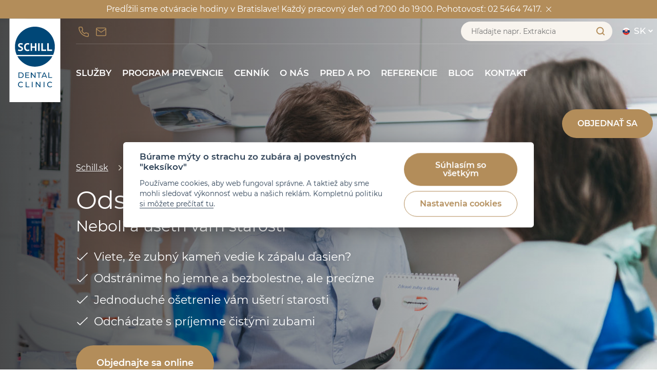

--- FILE ---
content_type: text/html; charset=UTF-8
request_url: https://www.schill.sk/sluzby/odstranenie-zubneho-kamena/
body_size: 21381
content:
<!DOCTYPE html>
<html lang="sk-SK">
<head>

  <meta charset="utf-8">
  <meta name="viewport" content="width=device-width, initial-scale=1.0">
  <meta http-equiv="X-UA-Compatible" content="IE=edge">

  <link rel="preload" as="font" type="font/woff2" href="https://www.schill.sk/wp-content/themes/schillsk/fonts/montserrat-v18-latin-ext_latin-regular.woff2" crossorigin="crossorigin">
  <link rel="preload" as="font" type="font/woff2" href="https://www.schill.sk/wp-content/themes/schillsk/fonts/montserrat-v18-latin-ext_latin-300.woff2" crossorigin="crossorigin">
  <link rel="preload" as="font" type="font/woff2" href="https://www.schill.sk/wp-content/themes/schillsk/fonts/montserrat-v18-latin-ext_latin-500.woff2" crossorigin="crossorigin">
  <link rel="preload" as="font" type="font/woff2" href="https://www.schill.sk/wp-content/themes/schillsk/fonts/montserrat-v18-latin-ext_latin-600.woff2" crossorigin="crossorigin">

  <link rel="apple-touch-icon" sizes="180x180" href="https://www.schill.sk/wp-content/themes/schillsk/favicons/apple-touch-icon.png">
  <link rel="icon" type="image/png" sizes="32x32" href="https://www.schill.sk/wp-content/themes/schillsk/favicons/favicon-32x32.png">
  <link rel="icon" type="image/png" sizes="16x16" href="https://www.schill.sk/wp-content/themes/schillsk/favicons/favicon-16x16.png">
  <link rel="manifest" href="https://www.schill.sk/wp-content/themes/schillsk/favicons/site.webmanifest">
  <link rel="mask-icon" href="https://www.schill.sk/wp-content/themes/schillsk/favicons/safari-pinned-tab.svg" color="#004777">
  <link rel="shortcut icon" href="https://www.schill.sk/wp-content/themes/schillsk/favicons/favicon.ico">
  <meta name="msapplication-TileColor" content="#f8f4ee">
  <meta name="msapplication-config" content="https://www.schill.sk/wp-content/themes/schillsk/favicons/browserconfig.xml">
  <meta name="theme-color" content="#f8f4ee">

  
  <link rel="alternate" href="https://www.schill.cz/" hreflang="cs-CZ">
  <link rel="alternate" href="https://www.schill.cz/en/" hreflang="en-CZ">

  <title>Zubný kameň odstránime bezbolestne - Schill Dental Clinic</title>
<link rel="alternate" href="https://www.schill.sk/sluzby/odstranenie-zubneho-kamena/" hreflang="sk" />
<link rel="alternate" href="https://www.schill.sk/en/services/dental-calculus/" hreflang="en" />

<!-- Google Tag Manager for WordPress by gtm4wp.com -->
<script data-cfasync="false" data-pagespeed-no-defer>
	var gtm4wp_datalayer_name = "dataLayer";
	var dataLayer = dataLayer || [];
</script>
<!-- End Google Tag Manager for WordPress by gtm4wp.com -->
<!-- The SEO Framework autor Sybre Waaijer -->
<meta name="robots" content="max-snippet:-1,max-image-preview:standard,max-video-preview:-1" />
<link rel="canonical" href="https://www.schill.sk/sluzby/odstranenie-zubneho-kamena/" />
<meta name="description" content="Viete, že zubný kameň vedie k zápalu ďasien? Odstránime ho bezbolestne a vyliečime zápal ďasien. Objednajte sa k nám." />
<meta property="og:type" content="article" />
<meta property="og:locale" content="sk_SK" />
<meta property="og:site_name" content="Schill Dental Clinic" />
<meta property="og:title" content="Zubný kameň odstránime bezbolestne" />
<meta property="og:description" content="Viete, že zubný kameň vedie k zápalu ďasien? Odstránime ho bezbolestne a vyliečime zápal ďasien. Objednajte sa k nám." />
<meta property="og:url" content="https://www.schill.sk/sluzby/odstranenie-zubneho-kamena/" />
<meta property="og:image" content="https://www.schill.sk/wp-content/uploads/2021/09/zubni-kamen-scaled.jpg" />
<meta property="og:image:width" content="2560" />
<meta property="og:image:height" content="1707" />
<meta property="article:published_time" content="2021-09-08T11:39:24+00:00" />
<meta property="article:modified_time" content="2024-09-16T09:28:31+00:00" />
<meta property="article:publisher" content="https://www.facebook.com/schilldental" />
<meta name="twitter:card" content="summary_large_image" />
<meta name="twitter:title" content="Zubný kameň odstránime bezbolestne" />
<meta name="twitter:description" content="Viete, že zubný kameň vedie k zápalu ďasien? Odstránime ho bezbolestne a vyliečime zápal ďasien. Objednajte sa k nám." />
<meta name="twitter:image" content="https://www.schill.sk/wp-content/uploads/2021/09/zubni-kamen-scaled.jpg" />
<meta name="google-site-verification" content="XywFD_-rd8SlT9GKQz66zv1ibEeK-Zyjv8QIB1BebfU" />
<script type="application/ld+json">{"@context":"https://schema.org","@graph":[{"@type":"WebSite","@id":"https://www.schill.sk/#/schema/WebSite","url":"https://www.schill.sk/","name":"Schill Dental Clinic","inLanguage":"sk-SK","potentialAction":{"@type":"SearchAction","target":{"@type":"EntryPoint","urlTemplate":"https://www.schill.sk/search/{search_term_string}/"},"query-input":"required name=search_term_string"},"publisher":{"@type":"Organization","@id":"https://www.schill.sk/#/schema/Organization","name":"Schill Dental Clinic","url":"https://www.schill.sk/"}},{"@type":"WebPage","@id":"https://www.schill.sk/sluzby/odstranenie-zubneho-kamena/","url":"https://www.schill.sk/sluzby/odstranenie-zubneho-kamena/","name":"Zubný kameň odstránime bezbolestne - Schill Dental Clinic","description":"Viete, že zubný kameň vedie k zápalu ďasien? Odstránime ho bezbolestne a vyliečime zápal ďasien. Objednajte sa k nám.","inLanguage":"sk-SK","isPartOf":{"@id":"https://www.schill.sk/#/schema/WebSite"},"breadcrumb":{"@type":"BreadcrumbList","@id":"https://www.schill.sk/#/schema/BreadcrumbList","itemListElement":[{"@type":"ListItem","position":1,"item":"https://www.schill.sk/","name":"Schill Dental Clinic"},{"@type":"ListItem","position":2,"item":"https://www.schill.sk/sluzby/","name":"Služby"},{"@type":"ListItem","position":3,"name":"Zubný kameň odstránime bezbolestne"}]},"potentialAction":{"@type":"ReadAction","target":"https://www.schill.sk/sluzby/odstranenie-zubneho-kamena/"},"datePublished":"2021-09-08T11:39:24+00:00","dateModified":"2024-09-16T09:28:31+00:00"}]}</script>
<!-- / The SEO Framework autor Sybre Waaijer | 3.41ms meta | 0.30ms boot -->

<style id='wp-img-auto-sizes-contain-inline-css' type='text/css'>
img:is([sizes=auto i],[sizes^="auto," i]){contain-intrinsic-size:3000px 1500px}
/*# sourceURL=wp-img-auto-sizes-contain-inline-css */
</style>
<style id='classic-theme-styles-inline-css' type='text/css'>
/*! This file is auto-generated */
.wp-block-button__link{color:#fff;background-color:#32373c;border-radius:9999px;box-shadow:none;text-decoration:none;padding:calc(.667em + 2px) calc(1.333em + 2px);font-size:1.125em}.wp-block-file__button{background:#32373c;color:#fff;text-decoration:none}
/*# sourceURL=/wp-includes/css/classic-themes.min.css */
</style>
<link rel='stylesheet' id='contact-form-7-css' href='https://www.schill.sk/wp-content/plugins/contact-form-7/includes/css/styles.css?ver=6.1.4'  media='all' />
<link rel='stylesheet' id='wp-live-chat-support-css' href='https://www.schill.sk/wp-content/plugins/wp-live-chat-support/public/css/wplc-plugin-public.css?ver=10.0.17'  media='all' />
<link rel='stylesheet' id='wt-styles-css' href='https://www.schill.sk/wp-content/themes/schillsk/css/styles.css?ver=1764598392'  media='all' />
<script  src="https://www.schill.sk/wp-includes/js/jquery/jquery.min.js?ver=3.7.1" id="jquery-core-js"></script>

<!-- Google Tag Manager for WordPress by gtm4wp.com -->
<!-- GTM Container placement set to automatic -->
<script data-cfasync="false" data-pagespeed-no-defer type="text/javascript">
	var dataLayer_content = {"pagePostType":"sluzby","pagePostType2":"single-sluzby","pagePostAuthor":"danielstrelec","pagePostTerms":{"language":["Slovenčina"],"post_translations":["pll_6183cd9d14cff"],"meta":{"header_title":"Odstránenie zubného kameňa","header_subditle":"","header_benefits":4,"faq":"","header_subtitle":"Nebolí a ušetrí vám starosti","header_benefits_0_header_benefit":"Viete, že zubný kameň vedie k zápalu ďasien? ","header_benefits_1_header_benefit":"Odstránime ho jemne a bezbolestne, ale precízne ","header_benefits_2_header_benefit":"Jednoduché ošetrenie vám ušetrí starosti","header_benefits_3_header_benefit":"Odchádzate s príjemne čistými zubami","block":"","process_note":"","process":"","benefits_title":"","benefits":"","benefits_link":"","service_category":"","blocks_0_blocks_text":"Zubný kameň nebolí, ale ohrozuje zuby\r\nNa miestach, kde sa dlhodobo nachádza zubný povlak, sa doň po čase uložia minerálne látky zo slín a stáva sa z neho tvrdý zubný kameň. Povlak a zubný kameň sú príčinami zápalu ďasien. A zápal ďasien potom ľahko prejde do parodontitídy.\r\n\r\nZubný kameň sa nedá odstrániť domácou starostlivosťou, len profesionálne na dentálnej hygiene. \r\n\r\n&nbsp;","blocks_0_blocks_photo":814,"blocks_0_blocks_back":1,"blocks_0_blocks_photo_position":"left","blocks_0_blocks_photo_description":"","blocks_0_blocks_link":"a:3:{s:5:\"title\";s:21:\"Objednajte sa k nám \";s:3:\"url\";s:36:\"https:\/\/www.schill.sk\/objednajte-sa\/\";s:6:\"target\";s:0:\"\";}","blocks_0_blocks_order":"Zaberie to len 2 minuty","blocks_0_blocks_price":"","blocks_1_benefits":3,"blocks":"a:8:{i:0;s:13:\"block_default\";i:1;s:14:\"block_benefits\";i:2;s:10:\"block_team\";i:3;s:13:\"block_default\";i:4;s:12:\"block_change\";i:5;s:9:\"block_faq\";i:6;s:15:\"block_reference\";i:7;s:13:\"block_service\";}","blocks_3_blocks_text":"Prečo nepodceňovať zubný kameň a krvácanie ďasien?\r\nZápal ďasien ľahko prejde do parodontitídy.  V takom prípade sa zápal vymkne spod kontroly. Dochádza k deštrukcii vlákien medzi ďasnom a zubom, ďalej vlákien medzi kosťou a koreňom (vznikajú parodontálne vačky) a nakoniec k deštrukcii kosti. Prejavom je kývanie zubov, v najhoršom prípade ich vypadnutie.\r\n\r\nProblém to nie je len lokálny, ale aj celkový, pretože pri krvacaní ďasien sú krvné cievy otvorené do ústnej dutiny, kde sú milióny baktérií. Dostanú sa do krvi a tento stav sa volá bakteriémia. Pre zdravého človeka to nemusí predstavovať problém, avšak u ľudí s rôznymi ochoreniami, môže bakteriémia zhoršovať príznaky základného ochorenia. Druhé nebezpečentsvo plynúce z prítomnosti baktérií v krvi je vznik vzdialenej infekcie - napríklad endokarditídy (zápal srdcových chlopní).\r\n\r\nNa všetky problémy existuje riešenie a nikdy nie je neskoro začať problém riešiť. U nás zažijete príjemný ľudský prístup, profesionálnosť, odbornosť a bezbolestnosť.","blocks_3_blocks_photo":1067,"blocks_3_blocks_back":1,"blocks_3_blocks_photo_position":"right","blocks_3_blocks_photo_description":"","blocks_3_blocks_link":"","blocks_3_blocks_order":"","blocks_3_blocks_price":"","blocks_1_benefits_0_benefits_icon":"path-2","blocks_1_benefits_0_benefits_text":"Ošetrujeme v pokoji a bez bolesti","blocks_1_benefits_1_benefits_icon":"team","blocks_1_benefits_1_benefits_text":"Zubári a hygienici pod jednou strechou","blocks_1_benefits_2_benefits_icon":"path-5","blocks_1_benefits_2_benefits_text":"Všetko pre vaše zdravé zuby a ďasná","blocks_0_link_variant":"main","blocks_3_link_variant":"main","blocks_5_faq":"a:4:{i:0;s:3:\"523\";i:1;s:3:\"539\";i:2;s:3:\"538\";i:3;s:3:\"522\";}","blocks_7_service":"a:6:{i:0;s:3:\"182\";i:1;s:3:\"197\";i:2;s:3:\"204\";i:3;s:3:\"178\";i:4;s:3:\"199\";i:5;s:3:\"174\";}"}}};
	dataLayer.push( dataLayer_content );
</script>
<script data-cfasync="false" data-pagespeed-no-defer type="text/javascript">
(function(w,d,s,l,i){w[l]=w[l]||[];w[l].push({'gtm.start':
new Date().getTime(),event:'gtm.js'});var f=d.getElementsByTagName(s)[0],
j=d.createElement(s),dl=l!='dataLayer'?'&l='+l:'';j.async=true;j.src=
'//www.googletagmanager.com/gtm.js?id='+i+dl;f.parentNode.insertBefore(j,f);
})(window,document,'script','dataLayer','GTM-TXX88NK');
</script>
<!-- End Google Tag Manager for WordPress by gtm4wp.com -->
<style id='global-styles-inline-css' type='text/css'>
:root{--wp--preset--aspect-ratio--square: 1;--wp--preset--aspect-ratio--4-3: 4/3;--wp--preset--aspect-ratio--3-4: 3/4;--wp--preset--aspect-ratio--3-2: 3/2;--wp--preset--aspect-ratio--2-3: 2/3;--wp--preset--aspect-ratio--16-9: 16/9;--wp--preset--aspect-ratio--9-16: 9/16;--wp--preset--color--black: #000000;--wp--preset--color--cyan-bluish-gray: #abb8c3;--wp--preset--color--white: #ffffff;--wp--preset--color--pale-pink: #f78da7;--wp--preset--color--vivid-red: #cf2e2e;--wp--preset--color--luminous-vivid-orange: #ff6900;--wp--preset--color--luminous-vivid-amber: #fcb900;--wp--preset--color--light-green-cyan: #7bdcb5;--wp--preset--color--vivid-green-cyan: #00d084;--wp--preset--color--pale-cyan-blue: #8ed1fc;--wp--preset--color--vivid-cyan-blue: #0693e3;--wp--preset--color--vivid-purple: #9b51e0;--wp--preset--gradient--vivid-cyan-blue-to-vivid-purple: linear-gradient(135deg,rgb(6,147,227) 0%,rgb(155,81,224) 100%);--wp--preset--gradient--light-green-cyan-to-vivid-green-cyan: linear-gradient(135deg,rgb(122,220,180) 0%,rgb(0,208,130) 100%);--wp--preset--gradient--luminous-vivid-amber-to-luminous-vivid-orange: linear-gradient(135deg,rgb(252,185,0) 0%,rgb(255,105,0) 100%);--wp--preset--gradient--luminous-vivid-orange-to-vivid-red: linear-gradient(135deg,rgb(255,105,0) 0%,rgb(207,46,46) 100%);--wp--preset--gradient--very-light-gray-to-cyan-bluish-gray: linear-gradient(135deg,rgb(238,238,238) 0%,rgb(169,184,195) 100%);--wp--preset--gradient--cool-to-warm-spectrum: linear-gradient(135deg,rgb(74,234,220) 0%,rgb(151,120,209) 20%,rgb(207,42,186) 40%,rgb(238,44,130) 60%,rgb(251,105,98) 80%,rgb(254,248,76) 100%);--wp--preset--gradient--blush-light-purple: linear-gradient(135deg,rgb(255,206,236) 0%,rgb(152,150,240) 100%);--wp--preset--gradient--blush-bordeaux: linear-gradient(135deg,rgb(254,205,165) 0%,rgb(254,45,45) 50%,rgb(107,0,62) 100%);--wp--preset--gradient--luminous-dusk: linear-gradient(135deg,rgb(255,203,112) 0%,rgb(199,81,192) 50%,rgb(65,88,208) 100%);--wp--preset--gradient--pale-ocean: linear-gradient(135deg,rgb(255,245,203) 0%,rgb(182,227,212) 50%,rgb(51,167,181) 100%);--wp--preset--gradient--electric-grass: linear-gradient(135deg,rgb(202,248,128) 0%,rgb(113,206,126) 100%);--wp--preset--gradient--midnight: linear-gradient(135deg,rgb(2,3,129) 0%,rgb(40,116,252) 100%);--wp--preset--font-size--small: 13px;--wp--preset--font-size--medium: 20px;--wp--preset--font-size--large: 36px;--wp--preset--font-size--x-large: 42px;--wp--preset--spacing--20: 0.44rem;--wp--preset--spacing--30: 0.67rem;--wp--preset--spacing--40: 1rem;--wp--preset--spacing--50: 1.5rem;--wp--preset--spacing--60: 2.25rem;--wp--preset--spacing--70: 3.38rem;--wp--preset--spacing--80: 5.06rem;--wp--preset--shadow--natural: 6px 6px 9px rgba(0, 0, 0, 0.2);--wp--preset--shadow--deep: 12px 12px 50px rgba(0, 0, 0, 0.4);--wp--preset--shadow--sharp: 6px 6px 0px rgba(0, 0, 0, 0.2);--wp--preset--shadow--outlined: 6px 6px 0px -3px rgb(255, 255, 255), 6px 6px rgb(0, 0, 0);--wp--preset--shadow--crisp: 6px 6px 0px rgb(0, 0, 0);}:where(.is-layout-flex){gap: 0.5em;}:where(.is-layout-grid){gap: 0.5em;}body .is-layout-flex{display: flex;}.is-layout-flex{flex-wrap: wrap;align-items: center;}.is-layout-flex > :is(*, div){margin: 0;}body .is-layout-grid{display: grid;}.is-layout-grid > :is(*, div){margin: 0;}:where(.wp-block-columns.is-layout-flex){gap: 2em;}:where(.wp-block-columns.is-layout-grid){gap: 2em;}:where(.wp-block-post-template.is-layout-flex){gap: 1.25em;}:where(.wp-block-post-template.is-layout-grid){gap: 1.25em;}.has-black-color{color: var(--wp--preset--color--black) !important;}.has-cyan-bluish-gray-color{color: var(--wp--preset--color--cyan-bluish-gray) !important;}.has-white-color{color: var(--wp--preset--color--white) !important;}.has-pale-pink-color{color: var(--wp--preset--color--pale-pink) !important;}.has-vivid-red-color{color: var(--wp--preset--color--vivid-red) !important;}.has-luminous-vivid-orange-color{color: var(--wp--preset--color--luminous-vivid-orange) !important;}.has-luminous-vivid-amber-color{color: var(--wp--preset--color--luminous-vivid-amber) !important;}.has-light-green-cyan-color{color: var(--wp--preset--color--light-green-cyan) !important;}.has-vivid-green-cyan-color{color: var(--wp--preset--color--vivid-green-cyan) !important;}.has-pale-cyan-blue-color{color: var(--wp--preset--color--pale-cyan-blue) !important;}.has-vivid-cyan-blue-color{color: var(--wp--preset--color--vivid-cyan-blue) !important;}.has-vivid-purple-color{color: var(--wp--preset--color--vivid-purple) !important;}.has-black-background-color{background-color: var(--wp--preset--color--black) !important;}.has-cyan-bluish-gray-background-color{background-color: var(--wp--preset--color--cyan-bluish-gray) !important;}.has-white-background-color{background-color: var(--wp--preset--color--white) !important;}.has-pale-pink-background-color{background-color: var(--wp--preset--color--pale-pink) !important;}.has-vivid-red-background-color{background-color: var(--wp--preset--color--vivid-red) !important;}.has-luminous-vivid-orange-background-color{background-color: var(--wp--preset--color--luminous-vivid-orange) !important;}.has-luminous-vivid-amber-background-color{background-color: var(--wp--preset--color--luminous-vivid-amber) !important;}.has-light-green-cyan-background-color{background-color: var(--wp--preset--color--light-green-cyan) !important;}.has-vivid-green-cyan-background-color{background-color: var(--wp--preset--color--vivid-green-cyan) !important;}.has-pale-cyan-blue-background-color{background-color: var(--wp--preset--color--pale-cyan-blue) !important;}.has-vivid-cyan-blue-background-color{background-color: var(--wp--preset--color--vivid-cyan-blue) !important;}.has-vivid-purple-background-color{background-color: var(--wp--preset--color--vivid-purple) !important;}.has-black-border-color{border-color: var(--wp--preset--color--black) !important;}.has-cyan-bluish-gray-border-color{border-color: var(--wp--preset--color--cyan-bluish-gray) !important;}.has-white-border-color{border-color: var(--wp--preset--color--white) !important;}.has-pale-pink-border-color{border-color: var(--wp--preset--color--pale-pink) !important;}.has-vivid-red-border-color{border-color: var(--wp--preset--color--vivid-red) !important;}.has-luminous-vivid-orange-border-color{border-color: var(--wp--preset--color--luminous-vivid-orange) !important;}.has-luminous-vivid-amber-border-color{border-color: var(--wp--preset--color--luminous-vivid-amber) !important;}.has-light-green-cyan-border-color{border-color: var(--wp--preset--color--light-green-cyan) !important;}.has-vivid-green-cyan-border-color{border-color: var(--wp--preset--color--vivid-green-cyan) !important;}.has-pale-cyan-blue-border-color{border-color: var(--wp--preset--color--pale-cyan-blue) !important;}.has-vivid-cyan-blue-border-color{border-color: var(--wp--preset--color--vivid-cyan-blue) !important;}.has-vivid-purple-border-color{border-color: var(--wp--preset--color--vivid-purple) !important;}.has-vivid-cyan-blue-to-vivid-purple-gradient-background{background: var(--wp--preset--gradient--vivid-cyan-blue-to-vivid-purple) !important;}.has-light-green-cyan-to-vivid-green-cyan-gradient-background{background: var(--wp--preset--gradient--light-green-cyan-to-vivid-green-cyan) !important;}.has-luminous-vivid-amber-to-luminous-vivid-orange-gradient-background{background: var(--wp--preset--gradient--luminous-vivid-amber-to-luminous-vivid-orange) !important;}.has-luminous-vivid-orange-to-vivid-red-gradient-background{background: var(--wp--preset--gradient--luminous-vivid-orange-to-vivid-red) !important;}.has-very-light-gray-to-cyan-bluish-gray-gradient-background{background: var(--wp--preset--gradient--very-light-gray-to-cyan-bluish-gray) !important;}.has-cool-to-warm-spectrum-gradient-background{background: var(--wp--preset--gradient--cool-to-warm-spectrum) !important;}.has-blush-light-purple-gradient-background{background: var(--wp--preset--gradient--blush-light-purple) !important;}.has-blush-bordeaux-gradient-background{background: var(--wp--preset--gradient--blush-bordeaux) !important;}.has-luminous-dusk-gradient-background{background: var(--wp--preset--gradient--luminous-dusk) !important;}.has-pale-ocean-gradient-background{background: var(--wp--preset--gradient--pale-ocean) !important;}.has-electric-grass-gradient-background{background: var(--wp--preset--gradient--electric-grass) !important;}.has-midnight-gradient-background{background: var(--wp--preset--gradient--midnight) !important;}.has-small-font-size{font-size: var(--wp--preset--font-size--small) !important;}.has-medium-font-size{font-size: var(--wp--preset--font-size--medium) !important;}.has-large-font-size{font-size: var(--wp--preset--font-size--large) !important;}.has-x-large-font-size{font-size: var(--wp--preset--font-size--x-large) !important;}
/*# sourceURL=global-styles-inline-css */
</style>
</head>


<body id="top">

      <div class="alert" id="upozorneni">
              Predĺžili sme otváracie hodiny v&nbsp;Bratislave! Každý pracovný deň od 7:00 do 19:00. Pohotovosť: 02 5464 7417.             <span class="icon icon--close alert__close">
        <svg class="icon__svg" xmlns:xlink="http://www.w3.org/1999/xlink">
          <use xlink:href="https://www.schill.sk/wp-content/themes/schillsk/img/icons.svg#close" x="0" y="0" width="100%" height="100%"></use>
        </svg>
      </span>
    </div>
  

<header class="header">

  <div class="container">

    <div class="header__logo"><a href="/"><img src="https://www.schill.sk/wp-content/themes/schillsk/img/logo.svg" alt="Schill Dental Clinic" width="120" height="30"></a></div>

    <div class="header__top">

      
      <p>

        <a href="/?s=" class="header__magnifier"></a>

        <span class="header__phone">

          <span class="icon icon--phone">
            <svg class="icon__svg" xmlns:xlink="http://www.w3.org/1999/xlink">
              <use xlink:href="https://www.schill.sk/wp-content/themes/schillsk/img/icons.svg#phone" x="0" y="0" width="100%" height="100%"></use>
            </svg>
          </span>

          <span class="header__tooltip">
            <a href="tel:0254647417"><strong>Bratislava</strong> - 02 5464 7417</a><a href="tel:0553100031"><strong>Košice</strong> - 055 3100 031 </a><a href="tel:0412400000"><strong>Žilina</strong> - 041 2400 000</a>          </span>

          <span class="header__phones" id="telefony">
            <a href="tel:0254647417"><strong>Bratislava</strong> - 02 5464 7417</a><a href="tel:0553100031"><strong>Košice</strong> - 055 3100 031 </a><a href="tel:0412400000"><strong>Žilina</strong> - 041 2400 000</a>          </span>

        </span>

        <span class="header__email">

          <span class="icon icon--email">
            <svg class="icon__svg" xmlns:xlink="http://www.w3.org/1999/xlink">
              <use xlink:href="https://www.schill.sk/wp-content/themes/schillsk/img/icons.svg#email" x="0" y="0" width="100%" height="100%"></use>
            </svg>
          </span>

          <span class="header__tooltip">
            <a href="mailto:schill@schill.sk"><strong>Bratislava</strong> - schill@schill.sk</a><a href="mailto:kosice@schill.sk"><strong>Košice</strong> - kosice@schill.sk</a><a href="mailto:zilina@schill.sk"><strong>Žilina</strong> - zilina@schill.sk</a>          </span>

        </span>

      </p>

      <form role="search" method="get" action="https://www.schill.sk/" class="header__search">

        <p>
          <input type="search" value="" name="s" placeholder="Hľadajte napr. Extrakcia">
          <button>Vyhľadať</button>
        </p>

      </form>

      <nav class="language">

        
                  <span>
            <img src="https://www.schill.sk/wp-content/themes/schillsk/img/sk.svg" alt="SK" width="14" height="14">
            SK
          </span>
          <a href="https://www.schill.sk/en/services/dental-calculus/" class="language__switch">
            <img src="https://www.schill.sk/wp-content/themes/schillsk/img/en.svg" alt="EN" width="14" height="14">
            EN
          </a>
        
        
      </nav>

    </div>

    <button class="nav__switcher" aria-controls="nav">Menu</button>

    <div class="nav-false">

      <ul id="menu-hlavni-menu" class="menu"><li id="menu-item-440" class="js-service menu-item menu-item-type-custom menu-item-object-custom menu-item-has-children menu-item-440 "><a href="/sluzby/">Služby</a>
<ul class="sub-menu">
	<li id="menu-item-2062" class="menu-item menu-item-type-post_type menu-item-object-page menu-item-2062 "><a href="https://www.schill.sk/estetika-zubov/">Estetika zubov</a></li>
	<li id="menu-item-2063" class="menu-item menu-item-type-post_type menu-item-object-page menu-item-2063 "><a href="https://www.schill.sk/zubne-strojceky/">Zubné strojčeky</a></li>
	<li id="menu-item-2064" class="menu-item menu-item-type-post_type menu-item-object-page menu-item-2064 "><a href="https://www.schill.sk/prevencia/">Prevencia</a></li>
	<li id="menu-item-2065" class="menu-item menu-item-type-post_type menu-item-object-page menu-item-2065 "><a href="https://www.schill.sk/zubna-chirurgia/">Zubná chirurgia</a></li>
	<li id="menu-item-2066" class="menu-item menu-item-type-post_type menu-item-object-page menu-item-2066 "><a href="https://www.schill.sk/zubne-nahrady/">Zubné náhrady</a></li>
	<li id="menu-item-2067" class="menu-item menu-item-type-post_type menu-item-object-page menu-item-2067 "><a href="https://www.schill.sk/zachovna-stomatologia/">Záchovná stomatológia</a></li>
	<li id="menu-item-2068" class="menu-item menu-item-type-post_type menu-item-object-page menu-item-2068 "><a href="https://www.schill.sk/detska-stomatologia/">Ošetrenie detí</a></li>
	<li id="menu-item-2069" class="menu-item menu-item-type-post_type menu-item-object-page menu-item-2069 "><a href="https://www.schill.sk/dentalna-hygiena/">Dentálna hygiena</a></li>
</ul>
</li>
<li id="menu-item-29937" class="menu-item menu-item-type-custom menu-item-object-custom menu-item-29937 "><a target="_blank" href="https://pzz.schill.sk/home/landing-page?agentId=914195">Program prevencie</a></li>
<li id="menu-item-24409" class="menu-item menu-item-type-post_type menu-item-object-page menu-item-has-children menu-item-24409 "><a href="https://www.schill.sk/cennik-bratislava/">Cenník</a>
<ul class="sub-menu">
	<li id="menu-item-24408" class="menu-item menu-item-type-post_type menu-item-object-page menu-item-24408 "><a href="https://www.schill.sk/cennik-bratislava/">Bratislava</a></li>
	<li id="menu-item-3307" class="menu-item menu-item-type-post_type menu-item-object-page menu-item-3307 "><a href="https://www.schill.sk/cennik-zilina/">Žilina</a></li>
	<li id="menu-item-3306" class="menu-item menu-item-type-post_type menu-item-object-page menu-item-3306 "><a href="https://www.schill.sk/cennik-kosice/">Košice</a></li>
</ul>
</li>
<li id="menu-item-91" class="menu-item menu-item-type-post_type menu-item-object-page menu-item-has-children menu-item-91 "><a href="https://www.schill.sk/o-nas/">O nás</a>
<ul class="sub-menu">
	<li id="menu-item-1526" class="menu-item menu-item-type-post_type menu-item-object-page menu-item-1526 "><a href="https://www.schill.sk/o-nas/">O nás</a></li>
	<li id="menu-item-1530" class="menu-item menu-item-type-post_type menu-item-object-page menu-item-1530 "><a href="https://www.schill.sk/o-nas/preco-schill/">Prečo Schill</a></li>
	<li id="menu-item-2500" class="menu-item menu-item-type-post_type menu-item-object-page menu-item-2500 "><a href="https://www.schill.sk/zaruka-5-rokov/">Záruka 5 rokov</a></li>
	<li id="menu-item-1528" class="menu-item menu-item-type-post_type menu-item-object-page menu-item-1528 "><a href="https://www.schill.sk/o-nas/nas-tim/">Náš tím</a></li>
	<li id="menu-item-1531" class="menu-item menu-item-type-post_type menu-item-object-page menu-item-1531 "><a href="https://www.schill.sk/o-nas/schill-academy/">Schill Academy</a></li>
	<li id="menu-item-1527" class="menu-item menu-item-type-post_type menu-item-object-page menu-item-1527 "><a href="https://www.schill.sk/o-nas/kariera/">Kariéra</a></li>
</ul>
</li>
<li id="menu-item-3366" class="menu-item menu-item-type-post_type_archive menu-item-object-promeny menu-item-3366 "><a href="https://www.schill.sk/premeny/">Pred a&nbsp;po</a></li>
<li id="menu-item-806" class="menu-item menu-item-type-post_type menu-item-object-page menu-item-806 "><a href="https://www.schill.sk/o-nas/nasi-klienti/">Referencie</a></li>
<li id="menu-item-97" class="menu-item menu-item-type-post_type menu-item-object-page current_page_parent menu-item-97 "><a href="https://www.schill.sk/blog/">Blog</a></li>
<li id="menu-item-3384" class="menu-item menu-item-type-post_type_archive menu-item-object-kliniky menu-item-has-children menu-item-3384 "><a href="https://www.schill.sk/kliniky/">Kontakt</a>
<ul class="sub-menu">
	<li id="menu-item-3385" class="menu-item menu-item-type-post_type menu-item-object-kliniky menu-item-3385 "><a href="https://www.schill.sk/kliniky/bratislava/">Bratislava</a></li>
	<li id="menu-item-3386" class="menu-item menu-item-type-post_type menu-item-object-kliniky menu-item-3386 "><a href="https://www.schill.sk/kliniky/kosice/">Košice</a></li>
	<li id="menu-item-3387" class="menu-item menu-item-type-post_type menu-item-object-kliniky menu-item-3387 "><a href="https://www.schill.sk/kliniky/zilina/">Žilina</a></li>
	<li id="menu-item-3465" class="menu-item menu-item-type-custom menu-item-object-custom menu-item-3465 "><a target="_blank" href="https://www.schill.cz/">Praha</a></li>
</ul>
</li>
</ul>
      <div class="nav-false__places">

        <h2>Kde nás nájdete</h2>
        <p>
                    
                          <a href="https://www.schill.sk/kliniky/bratislava/" class="link link--footer" target="_blank" rel="noopener noreferrer">Bratislava</a>
                          <a href="https://www.schill.sk/kliniky/kosice/" class="link link--footer" target="_blank" rel="noopener noreferrer">Košice</a>
                          <a href="https://www.schill.sk/kliniky/zilina/" class="link link--footer" target="_blank" rel="noopener noreferrer">Žilina</a>
            
                              <a href="https://www.schill.cz/" class="link link--footer" target="_blank" rel="noopener noreferrer">Praha</a>
        </p>

      </div>

    </div>

    <nav class="nav">

      <ul id="menu-hlavni-menu-1" class="menu"><li class="js-service menu-item menu-item-type-custom menu-item-object-custom menu-item-has-children menu-item-440 "><a href="/sluzby/">Služby</a>
<ul class="sub-menu">
	<li class="menu-item menu-item-type-post_type menu-item-object-page menu-item-2062 "><a href="https://www.schill.sk/estetika-zubov/">Estetika zubov</a></li>
	<li class="menu-item menu-item-type-post_type menu-item-object-page menu-item-2063 "><a href="https://www.schill.sk/zubne-strojceky/">Zubné strojčeky</a></li>
	<li class="menu-item menu-item-type-post_type menu-item-object-page menu-item-2064 "><a href="https://www.schill.sk/prevencia/">Prevencia</a></li>
	<li class="menu-item menu-item-type-post_type menu-item-object-page menu-item-2065 "><a href="https://www.schill.sk/zubna-chirurgia/">Zubná chirurgia</a></li>
	<li class="menu-item menu-item-type-post_type menu-item-object-page menu-item-2066 "><a href="https://www.schill.sk/zubne-nahrady/">Zubné náhrady</a></li>
	<li class="menu-item menu-item-type-post_type menu-item-object-page menu-item-2067 "><a href="https://www.schill.sk/zachovna-stomatologia/">Záchovná stomatológia</a></li>
	<li class="menu-item menu-item-type-post_type menu-item-object-page menu-item-2068 "><a href="https://www.schill.sk/detska-stomatologia/">Ošetrenie detí</a></li>
	<li class="menu-item menu-item-type-post_type menu-item-object-page menu-item-2069 "><a href="https://www.schill.sk/dentalna-hygiena/">Dentálna hygiena</a></li>
</ul>
</li>
<li class="menu-item menu-item-type-custom menu-item-object-custom menu-item-29937 "><a target="_blank" href="https://pzz.schill.sk/home/landing-page?agentId=914195">Program prevencie</a></li>
<li class="menu-item menu-item-type-post_type menu-item-object-page menu-item-has-children menu-item-24409 "><a href="https://www.schill.sk/cennik-bratislava/">Cenník</a>
<ul class="sub-menu">
	<li class="menu-item menu-item-type-post_type menu-item-object-page menu-item-24408 "><a href="https://www.schill.sk/cennik-bratislava/">Bratislava</a></li>
	<li class="menu-item menu-item-type-post_type menu-item-object-page menu-item-3307 "><a href="https://www.schill.sk/cennik-zilina/">Žilina</a></li>
	<li class="menu-item menu-item-type-post_type menu-item-object-page menu-item-3306 "><a href="https://www.schill.sk/cennik-kosice/">Košice</a></li>
</ul>
</li>
<li class="menu-item menu-item-type-post_type menu-item-object-page menu-item-has-children menu-item-91 "><a href="https://www.schill.sk/o-nas/">O nás</a>
<ul class="sub-menu">
	<li class="menu-item menu-item-type-post_type menu-item-object-page menu-item-1526 "><a href="https://www.schill.sk/o-nas/">O nás</a></li>
	<li class="menu-item menu-item-type-post_type menu-item-object-page menu-item-1530 "><a href="https://www.schill.sk/o-nas/preco-schill/">Prečo Schill</a></li>
	<li class="menu-item menu-item-type-post_type menu-item-object-page menu-item-2500 "><a href="https://www.schill.sk/zaruka-5-rokov/">Záruka 5 rokov</a></li>
	<li class="menu-item menu-item-type-post_type menu-item-object-page menu-item-1528 "><a href="https://www.schill.sk/o-nas/nas-tim/">Náš tím</a></li>
	<li class="menu-item menu-item-type-post_type menu-item-object-page menu-item-1531 "><a href="https://www.schill.sk/o-nas/schill-academy/">Schill Academy</a></li>
	<li class="menu-item menu-item-type-post_type menu-item-object-page menu-item-1527 "><a href="https://www.schill.sk/o-nas/kariera/">Kariéra</a></li>
</ul>
</li>
<li class="menu-item menu-item-type-post_type_archive menu-item-object-promeny menu-item-3366 "><a href="https://www.schill.sk/premeny/">Pred a&nbsp;po</a></li>
<li class="menu-item menu-item-type-post_type menu-item-object-page menu-item-806 "><a href="https://www.schill.sk/o-nas/nasi-klienti/">Referencie</a></li>
<li class="menu-item menu-item-type-post_type menu-item-object-page current_page_parent menu-item-97 "><a href="https://www.schill.sk/blog/">Blog</a></li>
<li class="menu-item menu-item-type-post_type_archive menu-item-object-kliniky menu-item-has-children menu-item-3384 "><a href="https://www.schill.sk/kliniky/">Kontakt</a>
<ul class="sub-menu">
	<li class="menu-item menu-item-type-post_type menu-item-object-kliniky menu-item-3385 "><a href="https://www.schill.sk/kliniky/bratislava/">Bratislava</a></li>
	<li class="menu-item menu-item-type-post_type menu-item-object-kliniky menu-item-3386 "><a href="https://www.schill.sk/kliniky/kosice/">Košice</a></li>
	<li class="menu-item menu-item-type-post_type menu-item-object-kliniky menu-item-3387 "><a href="https://www.schill.sk/kliniky/zilina/">Žilina</a></li>
	<li class="menu-item menu-item-type-custom menu-item-object-custom menu-item-3465 "><a target="_blank" href="https://www.schill.cz/">Praha</a></li>
</ul>
</li>
</ul>
      <p class="nav__booking"><a href="https://www.schill.sk/objednajte-sa/" class="btn btn--small">OBJEDNAŤ SA</a></p>

    </nav>

    <p class="nav__booking is-secondary"><a href="https://www.schill.sk/objednajte-sa/" class="btn btn--small">OBJEDNAŤ SA</a></p>

    <div class="header__content">

  <ul class="breadcrumbs"><li><a href="https://www.schill.sk">Schill.sk</a></li><li class="breadcrumbs__separator">&gt;</li><li><a href="https://www.schill.sk/sluzby/">Služby</a></li><li class="breadcrumbs__separator">&gt;</li><li>Zubný kameň</li></ul>
  
  <h1>
          Odstránenie zubného kameňa    
                  <small>Nebolí a&nbsp;ušetrí vám starosti</small>
            </h1>

  
    
    
    
    
          
              <ul class="list list--inverse">
                              <li>Viete, že zubný kameň vedie k&nbsp;zápalu ďasien? </li>
                                        <li>Odstránime ho jemne a&nbsp;bezbolestne, ale precízne </li>
                                        <li>Jednoduché ošetrenie vám ušetrí starosti</li>
                                        <li>Odchádzate s&nbsp;príjemne čistými zubami</li>
                          </ul>
      
            
    
          <p class="order-button order-button--note">
  <a class="btn" href="https://www.schill.sk/objednajte-sa/">Objednajte sa online</a>
  </p>
    
    
  
  
</div>

<div class="header__deco">
  <img width="1920" height="850" src="https://www.schill.sk/wp-content/uploads/2021/09/zubni-kamen-1920x850.jpg" class="attachment-picture_header size-picture_header wp-post-image" alt="" decoding="async" fetchpriority="high" /></div>

  </div>

  
</header>

<nav class="service-nav" id="sluzby">

  <div class="container container--wide">

    <div class="row">

    
          
      <div class="col col--4">
      <div class="service-nav__item">

        <a href="https://www.schill.sk/prevencia/">
          <span class="icon icon--service-3">
            <svg class="icon__svg" xmlns:xlink="http://www.w3.org/1999/xlink">
              <use xlink:href="https://www.schill.sk/wp-content/themes/schillsk/img/icons.svg#service-3" x="0" y="0" width="100%" height="100%"></use>
            </svg>
          </span>
        </a>

        <h2><a href="https://www.schill.sk/prevencia/">Prevencia</a></h2>

                <ul>
                                              <li>
                <a href="https://www.schill.sk/sluzby/preventivna-prehliadka/">Preventívna prehliadka</a>
              </li>
                                                          <li>
                <a href="https://www.schill.sk/sluzby/rontgen-a-ct-zubov/">Röntgen a&nbsp;CT</a>
              </li>
                                                          <li>
                <a href="https://www.schill.sk/sluzby/dentalna-hygiena/">Dentálna hygiena</a>
              </li>
                                                              </ul>
                
                  <p><a href="https://www.schill.sk/prevencia/" class="link link--simple">Viac služieb</a></p>
        
      </div>
      </div>

          
      <div class="col col--4">
      <div class="service-nav__item">

        <a href="https://www.schill.sk/zachovna-stomatologia/">
          <span class="icon icon--service-6">
            <svg class="icon__svg" xmlns:xlink="http://www.w3.org/1999/xlink">
              <use xlink:href="https://www.schill.sk/wp-content/themes/schillsk/img/icons.svg#service-6" x="0" y="0" width="100%" height="100%"></use>
            </svg>
          </span>
        </a>

        <h2><a href="https://www.schill.sk/zachovna-stomatologia/">Záchovná stomatológia</a></h2>

                <ul>
                                              <li>
                <a href="https://www.schill.sk/sluzby/osetrenie-zubneho-kazu/">Zubný kaz</a>
              </li>
                                                          <li>
                <a href="https://www.schill.sk/sluzby/biele-vyplne/">Biele výplne</a>
              </li>
                                                          <li>
                <a href="https://www.schill.sk/sluzby/keramicke-vyplne/">Keramické výplne</a>
              </li>
                                                                                                                                                              </ul>
                
                  <p><a href="https://www.schill.sk/zachovna-stomatologia/" class="link link--simple">Viac služieb</a></p>
        
      </div>
      </div>

          
      <div class="col col--4">
      <div class="service-nav__item">

        <a href="https://www.schill.sk/zubna-chirurgia/">
          <span class="icon icon--service-4">
            <svg class="icon__svg" xmlns:xlink="http://www.w3.org/1999/xlink">
              <use xlink:href="https://www.schill.sk/wp-content/themes/schillsk/img/icons.svg#service-4" x="0" y="0" width="100%" height="100%"></use>
            </svg>
          </span>
        </a>

        <h2><a href="https://www.schill.sk/zubna-chirurgia/">Zubná chirurgia</a></h2>

                <ul>
                                              <li>
                <a href="https://www.schill.sk/sluzby/chirurgia-a-implantologia/">Chirurgia a&nbsp;implantológia</a>
              </li>
                                                          <li>
                <a href="https://www.schill.sk/sluzby/zubne-implantaty/">Zubné implantáty</a>
              </li>
                                                          <li>
                <a href="https://www.schill.sk/sluzby/vytrhnutie-zuba/">Vytrhnutie zuba</a>
              </li>
                                                                                                                                                                                                                                                              </ul>
                
                  <p><a href="https://www.schill.sk/zubna-chirurgia/" class="link link--simple">Viac služieb</a></p>
        
      </div>
      </div>

          
      <div class="col col--4">
      <div class="service-nav__item">

        <a href="https://www.schill.sk/zubne-nahrady/">
          <span class="icon icon--service-5">
            <svg class="icon__svg" xmlns:xlink="http://www.w3.org/1999/xlink">
              <use xlink:href="https://www.schill.sk/wp-content/themes/schillsk/img/icons.svg#service-5" x="0" y="0" width="100%" height="100%"></use>
            </svg>
          </span>
        </a>

        <h2><a href="https://www.schill.sk/zubne-nahrady/">Zubné náhrady</a></h2>

                <ul>
                                              <li>
                <a href="https://www.schill.sk/sluzby/zubna-nahrada-na-implantatoch/">Fixná protéza</a>
              </li>
                                                          <li>
                <a href="https://www.schill.sk/sluzby/snimatelna-zubna-nahrada/">Snímateľná protéza</a>
              </li>
                                                          <li>
                <a href="https://www.schill.sk/sluzby/zubny-mostik/">Zubný mostík</a>
              </li>
                                                                                                                              </ul>
                
                  <p><a href="https://www.schill.sk/zubne-nahrady/" class="link link--simple">Viac služieb</a></p>
        
      </div>
      </div>

          
      <div class="col col--4">
      <div class="service-nav__item">

        <a href="https://www.schill.sk/estetika-zubov/">
          <span class="icon icon--service-1">
            <svg class="icon__svg" xmlns:xlink="http://www.w3.org/1999/xlink">
              <use xlink:href="https://www.schill.sk/wp-content/themes/schillsk/img/icons.svg#service-1" x="0" y="0" width="100%" height="100%"></use>
            </svg>
          </span>
        </a>

        <h2><a href="https://www.schill.sk/estetika-zubov/">Estetika zubov</a></h2>

                <ul>
                                              <li>
                <a href="https://www.schill.sk/sluzby/bielenie-zubov/">Bielenie zubov</a>
              </li>
                                                          <li>
                <a href="https://www.schill.sk/sluzby/fazety/">Fazety</a>
              </li>
                                                          <li>
                <a href="https://www.schill.sk/sluzby/zubne-korunky/">Zubné korunky</a>
              </li>
                                                                                                                                                                                                                              </ul>
                
                  <p><a href="https://www.schill.sk/estetika-zubov/" class="link link--simple">Viac služieb</a></p>
        
      </div>
      </div>

          
      <div class="col col--4">
      <div class="service-nav__item">

        <a href="https://www.schill.sk/detska-stomatologia/">
          <span class="icon icon--service-7">
            <svg class="icon__svg" xmlns:xlink="http://www.w3.org/1999/xlink">
              <use xlink:href="https://www.schill.sk/wp-content/themes/schillsk/img/icons.svg#service-7" x="0" y="0" width="100%" height="100%"></use>
            </svg>
          </span>
        </a>

        <h2><a href="https://www.schill.sk/detska-stomatologia/">Ošetrenie detí</a></h2>

                <ul>
                                              <li>
                <a href="https://www.schill.sk/sluzby/najcastejsie-stomatologicke-osetrenia-deti/">Detská stomatológia</a>
              </li>
                                                          <li>
                <a href="https://www.schill.sk/sluzby/pecatenie-zubov/">Pečatenie zubov</a>
              </li>
                                                          <li>
                <a href="https://www.schill.sk/sluzby/dentalna-hygiena-pre-deti/">Hygiena pre deti</a>
              </li>
                                                                                                                              </ul>
                
                  <p><a href="https://www.schill.sk/detska-stomatologia/" class="link link--simple">Viac služieb</a></p>
        
      </div>
      </div>

          
      <div class="col col--4">
      <div class="service-nav__item">

        <a href="https://www.schill.sk/dentalna-hygiena/">
          <span class="icon icon--service-8">
            <svg class="icon__svg" xmlns:xlink="http://www.w3.org/1999/xlink">
              <use xlink:href="https://www.schill.sk/wp-content/themes/schillsk/img/icons.svg#service-8" x="0" y="0" width="100%" height="100%"></use>
            </svg>
          </span>
        </a>

        <h2><a href="https://www.schill.sk/dentalna-hygiena/">Dentálna hygiena</a></h2>

                <ul>
                                              <li>
                <a href="https://www.schill.sk/sluzby/dentalna-hygiena-pre-deti/">Hygiena pre deti</a>
              </li>
                                                          <li>
                <a href="https://www.schill.sk/sluzby/bielenie-zubov/">Bielenie zubov</a>
              </li>
                                                          <li>
                <a href="https://www.schill.sk/sluzby/odstranenie-zubneho-kamena/">Zubný kameň</a>
              </li>
                                                                                              </ul>
                
                  <p><a href="https://www.schill.sk/dentalna-hygiena/" class="link link--simple">Viac služieb</a></p>
        
      </div>
      </div>

          
      <div class="col col--4">
      <div class="service-nav__item">

        <a href="https://www.schill.sk/zubne-strojceky/">
          <span class="icon icon--service-2">
            <svg class="icon__svg" xmlns:xlink="http://www.w3.org/1999/xlink">
              <use xlink:href="https://www.schill.sk/wp-content/themes/schillsk/img/icons.svg#service-2" x="0" y="0" width="100%" height="100%"></use>
            </svg>
          </span>
        </a>

        <h2><a href="https://www.schill.sk/zubne-strojceky/">Zubné strojčeky</a></h2>

                <ul>
                                              <li>
                <a href="https://www.schill.sk/sluzby/fixne-strojceky/">Fixné strojčeky</a>
              </li>
                                                          <li>
                <a href="https://www.schill.sk/sluzby/snimatelne-strojceky/">Snímateľné strojčeky</a>
              </li>
                                                          <li>
                <a href="https://www.schill.sk/sluzby/neviditelne-strojceky-invisalign/">Neviditeľné strojčeky</a>
              </li>
                              </ul>
                
        
      </div>
      </div>

    
    </div>

  </div>

  <div class="service-nav__other">

    <div class="container container--wide">

      <h3>Ďalšie služby</h3>

      <ul id="menu-menu-dalsi-sluzby-v-hlavicce" class="menu"><li id="menu-item-3743" class="menu-item menu-item-type-post_type menu-item-object-sluzby menu-item-3743 "><a href="https://www.schill.sk/sluzby/pohotovost/">Pohotovosť Bratislava</a></li>
<li id="menu-item-553" class="menu-item menu-item-type-post_type menu-item-object-sluzby menu-item-553 "><a href="https://www.schill.sk/sluzby/anestezia/">Anestézia lokálna aj celková</a></li>
</ul>
    </div>

  </div>

  <p class="service-nav__close">&times;</p>

</nav>


<main class="content">

    
          <section class="section section--block">

  <article class="block block--reverse">

    <div class="block__body">

      <div class="block__content block__content--back">

                  <h2>Zubný kameň nebolí, ale ohrozuje zuby</h2>
<p>Na miestach, kde sa dlhodobo nachádza zubný povlak, sa doň po čase uložia minerálne látky zo slín a&nbsp;<strong>stáva sa z&nbsp;neho tvrdý zubný kameň.</strong> Povlak a&nbsp;zubný kameň sú príčinami zápalu ďasien. A&nbsp;zápal ďasien potom ľahko prejde do <a href="https://www.schill.sk/sluzby/parodontologia/">parodontitídy</a>.</p>
<p>Zubný kameň sa nedá odstrániť domácou starostlivosťou, <strong>len profesionálne na dentálnej hygiene. </strong></p>
<p>&nbsp;</p>
        
                <div class="block__meta">

                    <p class="order-button order-button--note">
            <a class="btn btn--main" href="https://www.schill.sk/objednajte-sa/" target="_self">Objednajte sa k nám </a>
                          <span class="order-button__note">Zaberie to len 2 minuty</span>
                      </p>
          
          
        </div>
        
      </div>

    </div>

    <div class="block__photo">

      
        <img src="https://www.schill.sk/wp-content/uploads/2021/09/zubni-kamen-interakce-960x750.jpg" alt="" width="960" height="750" loading="lazy">

        
      
    </div>

  </article>

</section>
    
  
          <div class="section benefits">

  <div class="container">

    <h2>Zaslúžite si prvotriednu starostlivosť</h2>

    <ul>
          <li>
                <span class="benefits__icon">
          <span class="icon icon--path-2">
            <svg class="icon__svg" xmlns:xlink="http://www.w3.org/1999/xlink">
              <use xlink:href="https://www.schill.sk/wp-content/themes/schillsk/img/icons.svg#path-2" x="0" y="0" width="100%" height="100%"></use>
            </svg>
          </span>
        </span>
                          Ošetrujeme v&nbsp;pokoji a&nbsp;bez bolesti              </li>
          <li>
                <span class="benefits__icon">
          <span class="icon icon--team">
            <svg class="icon__svg" xmlns:xlink="http://www.w3.org/1999/xlink">
              <use xlink:href="https://www.schill.sk/wp-content/themes/schillsk/img/icons.svg#team" x="0" y="0" width="100%" height="100%"></use>
            </svg>
          </span>
        </span>
                          Zubári a&nbsp;hygienici pod jednou strechou              </li>
          <li>
                <span class="benefits__icon">
          <span class="icon icon--path-5">
            <svg class="icon__svg" xmlns:xlink="http://www.w3.org/1999/xlink">
              <use xlink:href="https://www.schill.sk/wp-content/themes/schillsk/img/icons.svg#path-5" x="0" y="0" width="100%" height="100%"></use>
            </svg>
          </span>
        </span>
                          Všetko pre vaše zdravé zuby a&nbsp;ďasná              </li>
        </ul>

    <p><a class="btn btn--secondary" href="https://www.schill.sk/o-nas/">Spoznajte Schill Dental Clinic</a></p>

  </div>

</div>
    
  
          <section class="section team-teaser">

  <div class="team-teaser__info">

    <div class="team-teaser__description">

      <h2>
        V Schill Dental Clinic<br>sa o vás stará        <strong>
          19&nbsp;odborníkov        </strong>
      </h2>
      <p>Patria k slovenskej špičke v stomatológii.</p>
      <p><a href="https://www.schill.sk/o-nas/nas-tim/" class="btn btn--secondary">Celý tím MUDr. Schilla</a></p>

    </div>

  </div>

  <div class="team-teaser__list">

    <ul>
      <li>
        <a href="#team-1" class="team-teaser__category is-active">
          <span class="icon icon--stomatolog">
            <svg class="icon__svg" xmlns:xlink="http://www.w3.org/1999/xlink">
              <use xlink:href="https://www.schill.sk/wp-content/themes/schillsk/img/icons.svg#stomatolog" x="0" y="0" width="100%" height="100%"></use>
            </svg>
          </span>
          Stomatológovia        </a>
      </li>
      <li>
        <a href="#team-2" class="team-teaser__category">
          <span class="icon icon--hygienik">
            <svg class="icon__svg" xmlns:xlink="http://www.w3.org/1999/xlink">
              <use xlink:href="https://www.schill.sk/wp-content/themes/schillsk/img/icons.svg#hygienik" x="0" y="0" width="100%" height="100%"></use>
            </svg>
          </span>
          Dentálni hygienici        </a>
      </li>
      <li>
        <a href="#team-3" class="team-teaser__category">
          <span class="icon icon--tooth">
            <svg class="icon__svg" xmlns:xlink="http://www.w3.org/1999/xlink">
              <use xlink:href="https://www.schill.sk/wp-content/themes/schillsk/img/icons.svg#tooth" x="0" y="0" width="100%" height="100%"></use>
            </svg>
          </span>
          Ortodontisti        </a>
      </li>
    </ul>

        <div class="splide splide--team is-visible" id="team-1">
  <div class="splide__track">
    <ul class="splide__list">
          <li class="splide__slide">
      <a href="https://www.schill.sk/tim/mudr-alexander-schill/" class="team-teaser__person">
        <p>
                      <img width="650" height="720" src="https://www.schill.sk/wp-content/uploads/2021/09/i-4fc5jjx-x3-650x720.jpg" class="attachment-picture_doctor_big size-picture_doctor_big wp-post-image" alt="Alexander Schill" decoding="async" />                  </p>
        <div class="team-teaser__content">
          <h3>MUDr. Alexander Schill</h3>
          <p class="team-teaser__link">viac</p>
        </div>
      </a>
      </li>
          <li class="splide__slide">
      <a href="https://www.schill.sk/tim/mddr-vladimir-strecko/" class="team-teaser__person">
        <p>
                      <img width="650" height="720" src="https://www.schill.sk/wp-content/uploads/2022/03/strecko_8917-1-650x720.jpg" class="attachment-picture_doctor_big size-picture_doctor_big wp-post-image" alt="MDDr. Vladimír Strečko" decoding="async" />                  </p>
        <div class="team-teaser__content">
          <h3>MDDr. Vladimír Strečko</h3>
          <p class="team-teaser__link">viac</p>
        </div>
      </a>
      </li>
          <li class="splide__slide">
      <a href="https://www.schill.sk/tim/mudr-henrieta-tomasova/" class="team-teaser__person">
        <p>
                      <img width="650" height="720" src="https://www.schill.sk/wp-content/uploads/2021/09/dsc07831-650x720.jpg" class="attachment-picture_doctor_big size-picture_doctor_big wp-post-image" alt="Dobrá zubárka v Bratislave" decoding="async" loading="lazy" />                  </p>
        <div class="team-teaser__content">
          <h3>MUDr. Henrieta Tomášová</h3>
          <p class="team-teaser__link">viac</p>
        </div>
      </a>
      </li>
          <li class="splide__slide">
      <a href="https://www.schill.sk/tim/mddr-pavol-curilla/" class="team-teaser__person">
        <p>
                      <img width="650" height="720" src="https://www.schill.sk/wp-content/uploads/2025/02/dsc02020-650x720.jpg" class="attachment-picture_doctor_big size-picture_doctor_big wp-post-image" alt="mddr. pavol čurilla" decoding="async" loading="lazy" />                  </p>
        <div class="team-teaser__content">
          <h3>MDDr. Pavol Čurilla</h3>
          <p class="team-teaser__link">viac</p>
        </div>
      </a>
      </li>
          <li class="splide__slide">
      <a href="https://www.schill.sk/tim/mddr-roman-krajci/" class="team-teaser__person">
        <p>
                      <img width="650" height="720" src="https://www.schill.sk/wp-content/uploads/2025/02/dsc00056-650x720.jpg" class="attachment-picture_doctor_big size-picture_doctor_big wp-post-image" alt="mddr. roman krajčí" decoding="async" loading="lazy" />                  </p>
        <div class="team-teaser__content">
          <h3>MDDr. Roman Krajčí</h3>
          <p class="team-teaser__link">viac</p>
        </div>
      </a>
      </li>
          <li class="splide__slide">
      <a href="https://www.schill.sk/tim/mddr-lucia-schillova/" class="team-teaser__person">
        <p>
                      <img width="650" height="720" src="https://www.schill.sk/wp-content/uploads/2025/10/j18a1323-scaled-e1760013517335-650x720.jpg" class="attachment-picture_doctor_big size-picture_doctor_big wp-post-image" alt="MDDr. Lucia Schillová" decoding="async" loading="lazy" />                  </p>
        <div class="team-teaser__content">
          <h3>MDDr. Lucia Schillová</h3>
          <p class="team-teaser__link">viac</p>
        </div>
      </a>
      </li>
          <li class="splide__slide">
      <a href="https://www.schill.sk/tim/mudr-livia-kovalcikova/" class="team-teaser__person">
        <p>
                      <img width="650" height="720" src="https://www.schill.sk/wp-content/uploads/2023/02/dsc09881-2-650x720.jpg" class="attachment-picture_doctor_big size-picture_doctor_big wp-post-image" alt="" decoding="async" loading="lazy" />                  </p>
        <div class="team-teaser__content">
          <h3>MUDr. Lívia Kovalčíková</h3>
          <p class="team-teaser__link">viac</p>
        </div>
      </a>
      </li>
          <li class="splide__slide">
      <a href="https://www.schill.sk/tim/mddr-tomas-kucera/" class="team-teaser__person">
        <p>
                      <img width="650" height="720" src="https://www.schill.sk/wp-content/uploads/2022/05/i-q5rvv8j-x3-650x720.jpg" class="attachment-picture_doctor_big size-picture_doctor_big wp-post-image" alt="MDDr. Tomas Kucera" decoding="async" loading="lazy" />                  </p>
        <div class="team-teaser__content">
          <h3>MDDr. Tomáš Kučera</h3>
          <p class="team-teaser__link">viac</p>
        </div>
      </a>
      </li>
          <li class="splide__slide">
      <a href="https://www.schill.sk/tim/dr-snezhana-mitevska/" class="team-teaser__person">
        <p>
                      <img width="650" height="720" src="https://www.schill.sk/wp-content/uploads/2024/09/img_9290-650x720.jpg" class="attachment-picture_doctor_big size-picture_doctor_big wp-post-image" alt="dr snezhana mitevska" decoding="async" loading="lazy" />                  </p>
        <div class="team-teaser__content">
          <h3>Dipl. d-r stom. Snezhana Mitevska</h3>
          <p class="team-teaser__link">viac</p>
        </div>
      </a>
      </li>
          <li class="splide__slide">
      <a href="https://www.schill.sk/tim/mddr-tomas-taraba/" class="team-teaser__person">
        <p>
                      <img width="650" height="720" src="https://www.schill.sk/wp-content/uploads/2024/04/mddr-tomas-taraba-scaled-e1717680227501-650x720.jpg" class="attachment-picture_doctor_big size-picture_doctor_big wp-post-image" alt="Naši lekári" decoding="async" loading="lazy" />                  </p>
        <div class="team-teaser__content">
          <h3>MDDr. Tomáš Taraba</h3>
          <p class="team-teaser__link">viac</p>
        </div>
      </a>
      </li>
          <li class="splide__slide">
      <a href="https://www.schill.sk/tim/mddr-tomas-kus/" class="team-teaser__person">
        <p>
                      <img width="650" height="720" src="https://www.schill.sk/wp-content/uploads/2025/09/acn_0455_res-650x720.jpg" class="attachment-picture_doctor_big size-picture_doctor_big wp-post-image" alt="MDDr. Tomáš Kus" decoding="async" loading="lazy" />                  </p>
        <div class="team-teaser__content">
          <h3>MDDr. Tomáš Kus</h3>
          <p class="team-teaser__link">viac</p>
        </div>
      </a>
      </li>
          <li class="splide__slide">
      <a href="https://www.schill.sk/tim/mddr-zuzana-kucerova/" class="team-teaser__person">
        <p>
                      <img width="650" height="720" src="https://www.schill.sk/wp-content/uploads/2022/06/kucerova_1449-650x720.jpg" class="attachment-picture_doctor_big size-picture_doctor_big wp-post-image" alt="Schill Bratislava" decoding="async" loading="lazy" />                  </p>
        <div class="team-teaser__content">
          <h3>MDDr. Zuzana Kučerová</h3>
          <p class="team-teaser__link">viac</p>
        </div>
      </a>
      </li>
          <li class="splide__slide">
      <a href="https://www.schill.sk/tim/mddr-frantisek-hobinka/" class="team-teaser__person">
        <p>
                      <img width="650" height="720" src="https://www.schill.sk/wp-content/uploads/2021/11/j18a1296-650x720.jpg" class="attachment-picture_doctor_big size-picture_doctor_big wp-post-image" alt="MDDr. František Hobinka" decoding="async" loading="lazy" />                  </p>
        <div class="team-teaser__content">
          <h3>MDDr. František Hobinka</h3>
          <p class="team-teaser__link">viac</p>
        </div>
      </a>
      </li>
        </ul>
  </div>
</div>

        <div class="splide splide--team" id="team-2">
  <div class="splide__track">
    <ul class="splide__list">
          <li class="splide__slide">
      <a href="https://www.schill.sk/tim/nina-oparty/" class="team-teaser__person">
        <p>
                      <img width="650" height="720" src="https://www.schill.sk/wp-content/uploads/2023/08/snimka-obrazovky-2023-09-28-o-11-53-15-650x720.png" class="attachment-picture_doctor_big size-picture_doctor_big wp-post-image" alt="Nina Oparty" decoding="async" loading="lazy" />                  </p>
        <div class="team-teaser__content">
          <h3>Nina Oparty</h3>
          <p class="team-teaser__link">viac</p>
        </div>
      </a>
      </li>
          <li class="splide__slide">
      <a href="https://www.schill.sk/tim/bc-klaudia-harmanova/" class="team-teaser__person">
        <p>
                      <img width="650" height="720" src="https://www.schill.sk/wp-content/uploads/2025/08/img_20240215_191313_265-650x720.jpg" class="attachment-picture_doctor_big size-picture_doctor_big wp-post-image" alt="" decoding="async" loading="lazy" />                  </p>
        <div class="team-teaser__content">
          <h3>Bc. Klaudia Harmanová</h3>
          <p class="team-teaser__link">viac</p>
        </div>
      </a>
      </li>
          <li class="splide__slide">
      <a href="https://www.schill.sk/tim/branislav-kohan/" class="team-teaser__person">
        <p>
                      <img width="650" height="720" src="https://www.schill.sk/wp-content/uploads/2022/03/kohan_8687-2-650x720.jpg" class="attachment-picture_doctor_big size-picture_doctor_big wp-post-image" alt="Mgr. Branislav Kohan" decoding="async" loading="lazy" />                  </p>
        <div class="team-teaser__content">
          <h3>Mgr. Branislav Kohan</h3>
          <p class="team-teaser__link">viac</p>
        </div>
      </a>
      </li>
          <li class="splide__slide">
      <a href="https://www.schill.sk/tim/jozef-kralik/" class="team-teaser__person">
        <p>
                      <img width="650" height="720" src="https://www.schill.sk/wp-content/uploads/2022/03/schill-zilina-91-650x720.jpg" class="attachment-picture_doctor_big size-picture_doctor_big wp-post-image" alt="Bc. Jozef Králik" decoding="async" loading="lazy" />                  </p>
        <div class="team-teaser__content">
          <h3>Bc. Jozef Králik</h3>
          <p class="team-teaser__link">viac</p>
        </div>
      </a>
      </li>
        </ul>
  </div>
</div>

        <div class="splide splide--team" id="team-3">
  <div class="splide__track">
    <ul class="splide__list">
          <li class="splide__slide">
      <a href="https://www.schill.sk/tim/mudr-eva-satalova/" class="team-teaser__person">
        <p>
                      <img width="650" height="720" src="https://www.schill.sk/wp-content/uploads/2024/10/img_7288-scaled-e1741089581693-650x720.jpg" class="attachment-picture_doctor_big size-picture_doctor_big wp-post-image" alt="mudr. eva satalová" decoding="async" loading="lazy" />                  </p>
        <div class="team-teaser__content">
          <h3>MUDr. Eva Satalová</h3>
          <p class="team-teaser__link">viac</p>
        </div>
      </a>
      </li>
          <li class="splide__slide">
      <a href="https://www.schill.sk/tim/mudr-sona-majernikova/" class="team-teaser__person">
        <p>
                      <img width="640" height="720" src="https://www.schill.sk/wp-content/uploads/2022/05/i-hdcw233-x2-640x720.jpg" class="attachment-picture_doctor_big size-picture_doctor_big wp-post-image" alt="Ortodoncia Bratislava" decoding="async" loading="lazy" />                  </p>
        <div class="team-teaser__content">
          <h3>MUDr. Soňa Majerníková</h3>
          <p class="team-teaser__link">viac</p>
        </div>
      </a>
      </li>
        </ul>
  </div>
</div>

  </div>

</section>
    
  
          <section class="section section--block">

  <article class="block">

    <div class="block__body">

      <div class="block__content block__content--back">

                  <h2>Prečo nepodceňovať zubný kameň a&nbsp;krvácanie ďasien?</h2>
<p>Zápal ďasien ľahko prejde do parodontitídy.  V&nbsp;takom prípade sa zápal vymkne spod kontroly. Dochádza k&nbsp;deštrukcii vlákien medzi ďasnom a&nbsp;zubom, ďalej vlákien medzi kosťou a&nbsp;koreňom (vznikajú parodontálne vačky) a&nbsp;nakoniec k&nbsp;deštrukcii kosti. <strong>Prejavom je kývanie zubov, v&nbsp;najhoršom prípade ich vypadnutie.</strong></p>
<p>Problém to nie je len lokálny, ale aj celkový, pretože pri krvacaní ďasien sú krvné cievy otvorené do ústnej dutiny, kde sú milióny baktérií. Dostanú sa do krvi a&nbsp;tento stav sa volá bakteriémia. Pre zdravého človeka to nemusí predstavovať problém, avšak u&nbsp;ľudí s&nbsp;rôznymi ochoreniami, môže bakteriémia zhoršovať príznaky základného ochorenia. Druhé nebezpečentsvo plynúce z&nbsp;prítomnosti baktérií v&nbsp;krvi je vznik vzdialenej infekcie &#8211; napríklad endokarditídy (zápal srdcových chlopní).</p>
<p>Na všetky problémy existuje riešenie a&nbsp;<strong>nikdy nie je neskoro začať problém riešiť</strong>. U&nbsp;nás zažijete <strong>príjemný ľudský prístup, profesionálnosť, odbornosť a bezbolestnosť.</strong></p>
        
        
      </div>

    </div>

    <div class="block__photo">

      
        <img src="https://www.schill.sk/wp-content/uploads/2021/09/zubni-kamen-osetreni-960x750.jpg" alt="" width="960" height="750" loading="lazy">

        
      
    </div>

  </article>

</section>
    
  
          
<section class="section section--back">

  <article class="container container--wide">

    <h2 class="center">Naši odborníci vedia zázraky</h2>

    <div class="change__wrapper change__wrapper--teaser">

                  <div class="change change--1">

        <div class="img-comp-container">

          <div class="img-comp-img">
                                      <img src="https://www.schill.sk/wp-content/uploads/2022/03/pred-16.jpg" alt="Muž zuby pred" width="400" height="560" loading="lazy">
                      </div>

          <div class="img-comp-img img-comp-overlay">
                                      <img src="https://www.schill.sk/wp-content/uploads/2022/03/po-16.jpg" alt="Muž zuby po" width="400" height="560" loading="lazy">
                      </div>

        </div>

                  <div class="change__description">
            <p><strong>Vykonané zákroky</strong></p>
            <p>Dentálna hygiena, rekonštrukcia chrupu.</p>
          </div>
        
        
      </div>
                  <div class="change change--2">

        <div class="img-comp-container">

          <div class="img-comp-img">
                                      <img src="https://www.schill.sk/wp-content/uploads/2022/03/pred-9.jpg" alt="Muž zuby pred" width="400" height="560" loading="lazy">
                      </div>

          <div class="img-comp-img img-comp-overlay">
                                      <img src="https://www.schill.sk/wp-content/uploads/2022/03/po-9.jpg" alt="Muž zuby po" width="400" height="560" loading="lazy">
                      </div>

        </div>

                  <div class="change__description">
            <p><strong>Vykonané zákroky</strong></p>
            <p>Dentálna hygiena, rekonštrukcia chrupu.</p>
          </div>
        
        
      </div>
                  <div class="change change--3">

        <div class="img-comp-container">

          <div class="img-comp-img">
                                      <img src="https://www.schill.sk/wp-content/uploads/2022/03/pred-13.jpg" alt="Pred a po zuby" width="400" height="560" loading="lazy">
                      </div>

          <div class="img-comp-img img-comp-overlay">
                                      <img src="https://www.schill.sk/wp-content/uploads/2022/03/po-13.jpg" alt="Pred a po zuby" width="400" height="560" loading="lazy">
                      </div>

        </div>

                  <div class="change__description">
            <p><strong>Vykonané zákroky</strong></p>
            <p>Dentálna hygiena, rekonštrukcia chrupu.</p>
          </div>
        
        
      </div>
                  <div class="change change--4">

        <div class="img-comp-container">

          <div class="img-comp-img">
                                      <img src="https://www.schill.sk/wp-content/uploads/2022/03/pred-4.jpg" alt="Pred a po zuby" width="400" height="560" loading="lazy">
                      </div>

          <div class="img-comp-img img-comp-overlay">
                                      <img src="https://www.schill.sk/wp-content/uploads/2022/03/po-4.jpg" alt="Pred a po zuby" width="400" height="560" loading="lazy">
                      </div>

        </div>

                  <div class="change__description">
            <p><strong>Vykonané zákroky</strong></p>
            <p>Dentálna hygiena, vnútorné bielenie, implantácia, nasadenie zubných koruniek.</p>
          </div>
        
        
      </div>
      
    </div>

  </article>

</section>

    
  
          <section class="section">

  <article class="container container--short">

    <h2 class="center">Pýtate sa nás</h2>

    <div class="faq">
          
      <div class="faq__item">

        <div class="faq__question">

          <h3>Ako môžem predísť parodontitíde?</h3>

        </div>

        <div class="faq__answer">

          <p>Základom prevencie je správna a&nbsp;pravidelná ústna hygiena, a&nbsp;to doma aj v&nbsp;ordinácii dentálneho hygienika. Objednajte sa na dentálnu hygienu 2× ročne.</p>

        </div>

      </div>

          
      <div class="faq__item">

        <div class="faq__question">

          <h3>Ako môžem predísť vzniku zubného kameňa?</h3>

        </div>

        <div class="faq__answer">

          <p>Zásadná je hygiena – teda starostlivé čistenie zubov správnou technikou 2× denne, vrátane večerného čistenia medzizubných priestorov medzizubnými kefkami alebo/a zubnou niťou. Ide o&nbsp;to, aby ste odstránili zubný povlak ešte predtým, ako zmineralizuje a&nbsp;stane sa z&nbsp;neho zubný kameň.</p>
<p>2× ročne sa tiež zastavte za svojim dentálnym hygienikom.</p>

        </div>

      </div>

          
      <div class="faq__item">

        <div class="faq__question">

          <h3>Ako môžem zubný kameň odstrániť doma?</h3>

        </div>

        <div class="faq__answer">

          <p>Zubný kameň nie je možné vyčistiť kefkou ani žiadnou doma dostupnou metódou. Objednajte sa k&nbsp;svojmu dentálnemu hygienikovi, ktorý vám zubný kameň jemne, ale precízne odstráni.</p>

        </div>

      </div>

          
      <div class="faq__item">

        <div class="faq__question">

          <h3>Ako sa parodontitída prejavuje?</h3>

        </div>

        <div class="faq__answer">

          <p>V začiatkoch sa parodontitída prejavuje krvácaním, opuchom ďasien a&nbsp;ich začervenaním. V&nbsp;neskorších štádiách, keď dovolíte zápalu šíriť sa viac do hĺbky, vzniknú parodontálne vačky pri koreňoch zubov, začne ubúdať kosť, ďasná ustúpia a&nbsp;obnažia sa korene zubov. Posledným štádiom parodontitídy je uvoľnený zub, ktorý nakoniec vypadne.</p>

        </div>

      </div>

        </div>

  </article>

</section>
    
  
          
  <div class="section">

    <div class="container container--wide">

      <h2 class="center">
        Naša práca vašimi slovami        <small>Čo o nás hovoríte vy, naši klienti?</small>
      </h2>

      <div class="splide splide--rating">
        <div class="splide__track">
          <div class="splide__list">
                          <div class="splide__slide">
                <div class="review">
                  <h3>Marika Chmelinová</h3>
                                      <p class="review__stars">
                      <span class="star"></span><span class="star"></span><span class="star"></span><span class="star"></span><span class="star"></span>                    </p>
                  
                  
                  <div class="review__body">
                    <p>Po niekoľkých neúspešných pokusoch o&nbsp;ošetrenie u&nbsp;iných zubárov, môjho 7 ročného syna, neverbálneho autistu, sme oslovili túto kliniku o&nbsp;pomoc. Pristúpili sme na ošetrenie pod narkózou. Pán anestéziológ bol veľmi príjemný človek, odborník, ktorý super odľahčil náš stres a&nbsp;obavy. Nebola to lacná záležitosť ,ale v&nbsp;tomto prípade to stálo za to. Ďakujeme tejto klinike a&nbsp;prajeme veľa spokojných pacientov.</p>
                  </div>

                  <div class="rating__meta">

                                          <p>Klinika: <strong>Žilina</strong></p>
                    
                                          <p>Zverejnené na: <strong>Google</strong></p>
                    
                  </div>

                </div>
              </div>
                          <div class="splide__slide">
                <div class="review">
                  <h3>Patrik Necpal</h3>
                                      <p class="review__stars">
                      <span class="star"></span><span class="star"></span><span class="star"></span><span class="star"></span><span class="star"></span>                    </p>
                  
                  
                  <div class="review__body">
                    <p>Moje rozhodnutie ohodnotiť túto zubnú kliniku najvyšším počtom hviezdičiek najviac ovplyvnil prístup doktora Krajčího a&nbsp;jeho asistenta. Počas zákroku boli mimoriadne profesionálni, čo bolo pre mňa veľmi dôležité, pretože mám silný dávivý reflex. Zákrok bol náročnejší, ale vďaka ich trpezlivosti a&nbsp;ľudskému prístupu prebehol úplne bez stresu. Zuby vyzerajú výborne a&nbsp;s výsledkom som nadmieru spokojný.</p>
                  </div>

                  <div class="rating__meta">

                                          <p>Klinika: <strong>Žilina</strong></p>
                    
                                          <p>Zverejnené na: <strong>Google</strong></p>
                    
                  </div>

                </div>
              </div>
                          <div class="splide__slide">
                <div class="review">
                  <h3>Anna Kaspříková</h3>
                                      <p class="review__stars">
                      <span class="star"></span><span class="star"></span><span class="star"></span><span class="star"></span><span class="star"></span>                    </p>
                  
                  
                  <div class="review__body">
                    <p>Super prístup, vynikajúce pieskovanie zubov, vynikajúce vysvetlenie, veľká spokojnosť, určite prídem nabudúce. Všetko bolo riešene pomaly, s&nbsp;citlivosťou a&nbsp;ohľadom na pacienta. Krásna čakáreň. Rada sa k&nbsp;vám vraciam.</p>
                  </div>

                  <div class="rating__meta">

                                          <p>Klinika: <strong>Žilina</strong></p>
                    
                                          <p>Zverejnené na: <strong>Google</strong></p>
                    
                  </div>

                </div>
              </div>
                          <div class="splide__slide">
                <div class="review">
                  <h3>Eva Kováčová</h3>
                                      <p class="review__stars">
                      <span class="star"></span><span class="star"></span><span class="star"></span><span class="star"></span><span class="star"></span>                    </p>
                  
                  
                  <div class="review__body">
                    <p>Do 4 hodín od zavolania som dostala termín na ošetrenie a&nbsp;to bolo 31.12. Ďakujem za ochotu a&nbsp;poradenstvo. Všetko mi bolo vysvetlené čo sa týka ošetrenia aj platieb za tieto služby. Pozitívny prístup, milé jednanie, ochotný personál. Ďakujem</p>
                  </div>

                  <div class="rating__meta">

                                          <p>Klinika: <strong>Košice</strong></p>
                    
                                          <p>Zverejnené na: <strong>Google</strong></p>
                    
                  </div>

                </div>
              </div>
                          <div class="splide__slide">
                <div class="review">
                  <h3>Daniel Sabol</h3>
                                      <p class="review__stars">
                      <span class="star"></span><span class="star"></span><span class="star"></span><span class="star"></span><span class="star"></span>                    </p>
                  
                  
                  <div class="review__body">
                    <p>Potreboval som urgentnú extrakciu 8-čky. Termín som dostal v&nbsp;rovnaký deň, vytiahnutie bolo bezbolestne. Profesionálne prostredie, príjemný personál.</p>
                  </div>

                  <div class="rating__meta">

                                          <p>Klinika: <strong>Košice</strong></p>
                    
                                          <p>Zverejnené na: <strong>Google</strong></p>
                    
                  </div>

                </div>
              </div>
                          <div class="splide__slide">
                <div class="review">
                  <h3>Renáta Bartošová</h3>
                                      <p class="review__stars">
                      <span class="star"></span><span class="star"></span><span class="star"></span><span class="star"></span><span class="star"></span>                    </p>
                  
                  
                  <div class="review__body">
                    <p>Skvelá klinika, vysoko profesionálny a&nbsp;milý personál, dodržanie termínov, veľmi dobrá poloha, všetkým vrelo odporúčam.</p>
                  </div>

                  <div class="rating__meta">

                                          <p>Klinika: <strong>Košice</strong></p>
                    
                                          <p>Zverejnené na: <strong>Google</strong></p>
                    
                  </div>

                </div>
              </div>
                          <div class="splide__slide">
                <div class="review">
                  <h3>Marcel Michel</h3>
                                      <p class="review__stars">
                      <span class="star"></span><span class="star"></span><span class="star"></span><span class="star"></span><span class="star"></span>                    </p>
                  
                  
                  <div class="review__body">
                    <p>Veľká spokojnosť! Dentálna klinika ma príjemne prekvapila profesionálnym prístupom celého tímu. Od prvej chvíle som sa cítil uvoľnene a&nbsp;v dobrých rukách. Atmosféra je priateľská a&nbsp;zároveň veľmi profesionálna – presne to, čo človek od modernej zubnej kliniky očakáva. Odporúčam každému, kto hľadá kvalitnú starostlivosť bez stresu.</p>
                  </div>

                  <div class="rating__meta">

                                          <p>Klinika: <strong>Košice</strong></p>
                    
                                          <p>Zverejnené na: <strong>Google</strong></p>
                    
                  </div>

                </div>
              </div>
                          <div class="splide__slide">
                <div class="review">
                  <h3>Róbert Posolda</h3>
                                      <p class="review__stars">
                      <span class="star"></span><span class="star"></span><span class="star"></span><span class="star"></span><span class="star"></span>                    </p>
                  
                  
                  <div class="review__body">
                    <p>Som maximálne spokojný s&nbsp;proklientským prístupom a&nbsp;všetkými úkonmi vrátane dentálnej hygieny. Dámy na recepcii sú tiež veľmi príjemné a&nbsp;nápomocné. Týmto ďakujeme celému tímu Shill.</p>
                  </div>

                  <div class="rating__meta">

                                          <p>Klinika: <strong>Bratislava</strong></p>
                    
                                          <p>Zverejnené na: <strong>Google</strong></p>
                    
                  </div>

                </div>
              </div>
                          <div class="splide__slide">
                <div class="review">
                  <h3>Jozef Schulz</h3>
                                      <p class="review__stars">
                      <span class="star"></span><span class="star"></span><span class="star"></span><span class="star"></span><span class="star"></span>                    </p>
                  
                  
                  <div class="review__body">
                    <p>Klinika na vysoko profesionálnej úrovni, vo všetkých smeroch od prvého momentu až po finálny úsmev. Ďakujem celému personálu za všetko.</p>
                  </div>

                  <div class="rating__meta">

                                          <p>Klinika: <strong>Bratislava</strong></p>
                    
                                          <p>Zverejnené na: <strong>Google</strong></p>
                    
                  </div>

                </div>
              </div>
                          <div class="splide__slide">
                <div class="review">
                  <h3>Bárbara Inês Marto</h3>
                                      <p class="review__stars">
                      <span class="star"></span><span class="star"></span><span class="star"></span><span class="star"></span><span class="star"></span>                    </p>
                  
                  
                  <div class="review__body">
                    <p>If you are looking for a&nbsp;quality dentist service in Bratislava this is the only one I&nbsp;would recommend, especially for non-Slovak speakers like me. I&nbsp;came for a&nbsp;cleaning and to check some pain I&nbsp;had on my teeth and I&nbsp;really can’t recommend their services enough. Professionalism, quality, empathy and honesty. Will always be my go-to dental clinic whenever I&nbsp;am in Bratislava!</p>
                  </div>

                  <div class="rating__meta">

                                          <p>Klinika: <strong>Bratislava</strong></p>
                    
                                          <p>Zverejnené na: <strong>Google</strong></p>
                    
                  </div>

                </div>
              </div>
                          <div class="splide__slide">
                <div class="review">
                  <h3>Katarína Ivaničová</h3>
                                      <p class="review__stars">
                      <span class="star"></span><span class="star"></span><span class="star"></span><span class="star"></span><span class="star"></span>                    </p>
                  
                  
                  <div class="review__body">
                    <p>Chceme sa poďakovať touto cestou pánovi doktorovi Alexandrovi Schillovi. Nakoľko ma môj partner má panický strach zo zubárov naša návšteva dopadla nad očakávanie, po úvodnej konzultáciu v&nbsp;ten istý deň pán doktor spravil pár kozmetický úprav, 4 vytrhnuté zuby a&nbsp;2 implantáty. Po zákrokoch môj priateľ vyšiel ako by sa nič nedialo. Vrelo odporúčame túto kliniku ci už prístupom k&nbsp;pacientovi od recepcie až po lekárov.</p>
                  </div>

                  <div class="rating__meta">

                                          <p>Klinika: <strong>Bratislava</strong></p>
                    
                                          <p>Zverejnené na: <strong>Google</strong></p>
                    
                  </div>

                </div>
              </div>
                          <div class="splide__slide">
                <div class="review">
                  <h3>Andrea Urmaničová</h3>
                                      <p class="review__stars">
                      <span class="star"></span><span class="star"></span><span class="star"></span><span class="star"></span><span class="star"></span>                    </p>
                  
                  
                  <div class="review__body">
                    <p>Ľudsky a&nbsp;profesionálny tím p. Dr. Tarabu mi doslova zachránil Vianoce. Vrelo túto kliniku odporúčam</p>
                  </div>

                  <div class="rating__meta">

                                          <p>Klinika: <strong>Bratislava</strong></p>
                    
                                          <p>Zverejnené na: <strong>Google</strong></p>
                    
                  </div>

                </div>
              </div>
                          <div class="splide__slide">
                <div class="review">
                  <h3>Beáta Lacová</h3>
                                      <p class="review__stars">
                      <span class="star"></span><span class="star"></span><span class="star"></span><span class="star"></span><span class="star"></span>                    </p>
                  
                  
                  <div class="review__body">
                    <p>Do tejto kliniky chodím asi 20 rokov. Nepíšem recenzie často, ale keď vidím, že si niekto drží nadštandardnú kvalitu roky, chcem sa o&nbsp;to podeliť. Táto klinika je pre mňa istota odborného a&nbsp;bezbolestného ošetrenia. Majú milý personál, pracujú s&nbsp;citom a&nbsp;vždy pomôžu.</p>
                  </div>

                  <div class="rating__meta">

                                          <p>Klinika: <strong>Bratislava</strong></p>
                    
                                          <p>Zverejnené na: <strong>Google</strong></p>
                    
                  </div>

                </div>
              </div>
                          <div class="splide__slide">
                <div class="review">
                  <h3>Sára Čupecová</h3>
                                      <p class="review__stars">
                      <span class="star"></span><span class="star"></span><span class="star"></span><span class="star"></span><span class="star"></span>                    </p>
                  
                  
                  <div class="review__body">
                    <p>Veľká spokojnosť s&nbsp;prístupom celého personálu ale predovšetkým s&nbsp;MDDr. Františkom Hobinkom. Pán doktor je veľmi profesionálny a&nbsp;precízny. Po nepríjemných skúsenostiach a&nbsp;zanedbanej starostlivosti u&nbsp;predošlých zubárov si takýto skvelý prístup vážim ešte o&nbsp;to viac 🙂 Odporúčam všetkými desiatimi.</p>
                  </div>

                  <div class="rating__meta">

                                          <p>Klinika: <strong>Bratislava</strong></p>
                    
                                          <p>Zverejnené na: <strong>Google</strong></p>
                    
                  </div>

                </div>
              </div>
                          <div class="splide__slide">
                <div class="review">
                  <h3>Alexandra Kutlikova</h3>
                                      <p class="review__stars">
                      <span class="star"></span><span class="star"></span><span class="star"></span><span class="star"></span><span class="star"></span>                    </p>
                  
                  
                  <div class="review__body">
                    <p>Návštevu zubnej ambulancie s&nbsp;akútnym zápalom osmičky hodnotím na výbornú &#8211; super ľudský a&nbsp;profesionálny prístup od pána doktora a&nbsp;príjemné prostredie. Určite sa rada vrátim.</p>
                  </div>

                  <div class="rating__meta">

                                          <p>Klinika: <strong>Bratislava</strong></p>
                    
                                          <p>Zverejnené na: <strong>Google</strong></p>
                    
                  </div>

                </div>
              </div>
                          <div class="splide__slide">
                <div class="review">
                  <h3>Tamara Podmanická</h3>
                                      <p class="review__stars">
                      <span class="star"></span><span class="star"></span><span class="star"></span><span class="star"></span><span class="star"></span>                    </p>
                  
                  
                  <div class="review__body">
                    <p>Chcela by som sa veľmi pekne poďakovať za profesionálny a&nbsp;ústretový prístup. Jeden zub mi bol extrahovaný v&nbsp;inej zubnej klinike, kde bol zákrok veľmi nepríjemný, bolestivý a&nbsp;hojenie zdĺhavé. Po tejto zlej skúsenosti som sa rozhodla druhý zub si dať extrahovať u&nbsp;pána doktora Schilla a&nbsp;nemohla som urobiť lepšie. Zákrok prebehol bezbolestne a&nbsp;v kľude.</p>
                  </div>

                  <div class="rating__meta">

                                          <p>Klinika: <strong>Bratislava</strong></p>
                    
                                          <p>Zverejnené na: <strong>Google</strong></p>
                    
                  </div>

                </div>
              </div>
                          <div class="splide__slide">
                <div class="review">
                  <h3>Zuzana Venczelova</h3>
                                      <p class="review__stars">
                      <span class="star"></span><span class="star"></span><span class="star"></span><span class="star"></span><span class="star"></span>                    </p>
                  
                  
                  <div class="review__body">
                    <p>V Schill Dental Clinic som absolvovala už vytrhnutie troch osmičiek &#8211; MDDr. Kučeru môžem len odporúčať. Ak máte obavy, pán Dr. je ten správny človek &#8211; luxusne vám to opichne bez toho, aby ste mali stŕpnutú polovicu hlavy a&nbsp;pracuje naozaj veľmi rýchlo. Aj na recepcii sú veľmi milí a&nbsp;maximálne sa snažia vyjsť v&nbsp;ústrety.</p>
                  </div>

                  <div class="rating__meta">

                                          <p>Klinika: <strong>Bratislava</strong></p>
                    
                                          <p>Zverejnené na: <strong>Google</strong></p>
                    
                  </div>

                </div>
              </div>
                          <div class="splide__slide">
                <div class="review">
                  <h3>Ivan Farkaš</h3>
                                      <p class="review__stars">
                      <span class="star"></span><span class="star"></span><span class="star"></span><span class="star"></span><span class="star"></span>                    </p>
                  
                  
                  <div class="review__body">
                    <p>Oceňujem príjemné prostredie kliniky. Ponúknu kávu alebo minerálku. Osobitne by som sa chcel poďakovať Dr. Mitevskej za veľmi profesionálny, citlivý a&nbsp;ľudský prístup. Ďakujem.</p>
                  </div>

                  <div class="rating__meta">

                                          <p>Klinika: <strong>Bratislava</strong></p>
                    
                                          <p>Zverejnené na: <strong>Google</strong></p>
                    
                  </div>

                </div>
              </div>
                          <div class="splide__slide">
                <div class="review">
                  <h3>Gabriela Kvasnovska</h3>
                                      <p class="review__stars">
                      <span class="star"></span><span class="star"></span><span class="star"></span><span class="star"></span><span class="star"></span>                    </p>
                  
                  
                  <div class="review__body">
                    <p>Náš syn Adamko absolvoval v&nbsp;Schill Dental Clinic Bratislava ošetrenie zubov v&nbsp;celkovej anestézii. Tímu zubára MDDr. Tarabu a&nbsp;anestéziológa MUDr. Šachla ďakujeme za profesionálny a&nbsp;veľmi ľudský prístup.</p>
                  </div>

                  <div class="rating__meta">

                                          <p>Klinika: <strong>Bratislava</strong></p>
                    
                                          <p>Zverejnené na: <strong>Google</strong></p>
                    
                  </div>

                </div>
              </div>
                          <div class="splide__slide">
                <div class="review">
                  <h3>Erik Gajdošík</h3>
                                      <p class="review__stars">
                      <span class="star"></span><span class="star"></span><span class="star"></span><span class="star"></span><span class="star"></span>                    </p>
                  
                  
                  <div class="review__body">
                    <p>So Schill Dental Clinic mám niekoľko ročnú skúsenosť a&nbsp;vždy som maximálne spokojný. Prvýkrát som riešil strojček a&nbsp;kvôli tomu bolo potrebné vytrhnúť tri zuby a&nbsp;napriek môjmu strachu to prebehlo bezbolestne. Následne som musel riešiť aj vážnejšie problémy ako zápal ďasien, endodonciu a&nbsp;pod. a&nbsp;pri každom ošetrení bol prístup lekárov, sestričiek a&nbsp;dentálnych hygieničiek profesionálny a&nbsp;empatický. Vrelo odporúčam.</p>
                  </div>

                  <div class="rating__meta">

                                          <p>Klinika: <strong>Bratislava</strong></p>
                    
                                          <p>Zverejnené na: <strong>Google</strong></p>
                    
                  </div>

                </div>
              </div>
                          <div class="splide__slide">
                <div class="review">
                  <h3>Jana Andacka</h3>
                                      <p class="review__stars">
                      <span class="star"></span><span class="star"></span><span class="star"></span><span class="star"></span><span class="star"></span>                    </p>
                  
                  
                  <div class="review__body">
                    <p>Dcéra mala vo štvrtok pred Veľkonočným piatkom úraz, ktorý vyžadoval akútny, nie jednoduchý zubársky zákrok. Prijali nás aj po oficiálnej záverečnej, bez najmenšieho náznaku nevôle či neochoty. Celý tím bol veľmi milý, profesionálny a&nbsp;empatický. Všetko nám trpezlivo vysvetlili, dcére poskytli rýchlu a&nbsp;profesionálnu pomoc, za čo sme nesmierne vďační.</p>
                  </div>

                  <div class="rating__meta">

                                          <p>Klinika: <strong>Bratislava</strong></p>
                    
                                          <p>Zverejnené na: <strong>Google</strong></p>
                    
                  </div>

                </div>
              </div>
                          <div class="splide__slide">
                <div class="review">
                  <h3>Barbora S.</h3>
                                      <p class="review__stars">
                      <span class="star"></span><span class="star"></span><span class="star"></span><span class="star"></span><span class="star"></span>                    </p>
                  
                  
                  <div class="review__body">
                    <p>V Schille som absolvovala inštaláciu zubného implantátu (celkovo 3 sedenia). Áno, stálo to veľa peňazí, ale nemenila by som a&nbsp;každý cent by som zaplatila znova. Pridelého p. doktora by som nemenila. Je neskutočne šikovný, ľudský a&nbsp;všetky zákroky prebehli bez jediného pocitu bolesti (okrem tej poanestéznej). Schill mi doposiaľ zabezpečil najlepšie zubné zákroky a&nbsp;znížil tak môj strach zo zubárov. Ďakujem</p>
                  </div>

                  <div class="rating__meta">

                                          <p>Klinika: <strong>Bratislava</strong></p>
                    
                                          <p>Zverejnené na: <strong>Google</strong></p>
                    
                  </div>

                </div>
              </div>
                          <div class="splide__slide">
                <div class="review">
                  <h3>Svitlana K.</h3>
                                      <p class="review__stars">
                      <span class="star"></span><span class="star"></span><span class="star"></span><span class="star"></span><span class="star"></span>                    </p>
                  
                  
                  <div class="review__body">
                    <p>Najväčšia spokojnosť. Našťastie existuje možnosť, ako urobiť zubné ošetrenie menej traumatizujúcim zážitkom – prostredníctvom celkovej anestézie aj pre malé deti (1 rok a&nbsp;8 mes.)</p>
                  </div>

                  <div class="rating__meta">

                                          <p>Klinika: <strong>Bratislava</strong></p>
                    
                                          <p>Zverejnené na: <strong>Google</strong></p>
                    
                  </div>

                </div>
              </div>
                          <div class="splide__slide">
                <div class="review">
                  <h3>Katarína Današová</h3>
                                      <p class="review__stars">
                      <span class="star"></span><span class="star"></span><span class="star"></span><span class="star"></span><span class="star"></span>                    </p>
                  
                  
                  <div class="review__body">
                    <p>Pán doktor Kučera je najlepší zubár akého som kedy navštívila. Osud mi ho poslal do cesty a&nbsp;som rada. Je veľmi šikovný a&nbsp;ľudský. Jednoducho dokonalý. Všetko čo chytil do rúk sadlo na prvý krát. Urobil mi nový úsmev a&nbsp;som mu za to vďačná. Ďakujem.</p>
                  </div>

                  <div class="rating__meta">

                                          <p>Klinika: <strong>Bratislava</strong></p>
                    
                                          <p>Zverejnené na: <strong>Google</strong></p>
                    
                  </div>

                </div>
              </div>
                          <div class="splide__slide">
                <div class="review">
                  <h3>Katarina Dispiter</h3>
                                      <p class="review__stars">
                      <span class="star"></span><span class="star"></span><span class="star"></span><span class="star"></span><span class="star"></span>                    </p>
                  
                  
                  <div class="review__body">
                    <p>Veľká spokojnosť. Od recepcie až po ošetrenie. Bola som na dentálnej hygiene u&nbsp;sestričky Moniky Petríkovej. Maximálne ústretová, všetko vysvetlila a&nbsp;prácu si odviedla perfektne. Odporúčam a&nbsp;ďakujem.</p>
                  </div>

                  <div class="rating__meta">

                    
                                          <p>Zverejnené na: <strong>Google</strong></p>
                    
                  </div>

                </div>
              </div>
                          <div class="splide__slide">
                <div class="review">
                  <h3>Laura Kollárová</h3>
                                      <p class="review__stars">
                      <span class="star"></span><span class="star"></span><span class="star"></span><span class="star"></span><span class="star"></span>                    </p>
                  
                  
                  <div class="review__body">
                    <p>Pán doktor Taraba bol veľmi milý, trpezlivý a&nbsp;všetko mi podrobne vysvetlil. Počas samotného ošetrenia som vedela, že som v&nbsp;dobrých rukách – všetko prebiehalo hladko, bezbolestne a&nbsp;s veľkým dôrazom na hygienu a&nbsp;starostlivosť. Vďaka pánovi doktorovi sa mi vyliečila bolesť a&nbsp;citlivosť zubu, s&nbsp;ktorou mi takmer rok nikde inde nevedeli pomôcť. Odporúčam všetkými desiatimi!</p>
                  </div>

                  <div class="rating__meta">

                                          <p>Klinika: <strong>Bratislava</strong></p>
                    
                                          <p>Zverejnené na: <strong>Google</strong></p>
                    
                  </div>

                </div>
              </div>
                          <div class="splide__slide">
                <div class="review">
                  <h3>Veronika Lehotkaiová</h3>
                                      <p class="review__stars">
                      <span class="star"></span><span class="star"></span><span class="star"></span><span class="star"></span><span class="star"></span>                    </p>
                  
                  
                  <div class="review__body">
                    <p>Výborné miesto, som veľmi spokojná. Výborný prístup od 1. telefonátu na recepcii. Prispôsobenie sa mojim potrebám, okamžité riešenie, termín som dostala akútne na druhý deň podľa potreby. Doktor profesionál, bezbolestne! Konečne sa netreba báť ísť k&nbsp;zubárovi!! 10 z&nbsp;10!</p>
                  </div>

                  <div class="rating__meta">

                                          <p>Klinika: <strong>Bratislava</strong></p>
                    
                                          <p>Zverejnené na: <strong>Google</strong></p>
                    
                  </div>

                </div>
              </div>
                      </div>
        </div>
      </div>

    </div>

  </div>

          
  
          <article class="block block--sticked service-teaser">

  <div class="block__body">

    <div class="block__content">

      <h2>Špičkové služby<br>Schill Dental Clinic</h2>

                  <ul>
                                            <li>
              <a href="https://www.schill.sk/sluzby/dentalna-hygiena/" class="link">
                Dentálna hygiena              </a>
            </li>
                                                      <li>
              <a href="https://www.schill.sk/sluzby/osetrenie-zubneho-kazu/" class="link">
                Zubný kaz              </a>
            </li>
                                                      <li>
              <a href="https://www.schill.sk/sluzby/dentalna-hygiena-pre-deti/" class="link">
                Hygiena pre deti              </a>
            </li>
                                                      <li>
              <a href="https://www.schill.sk/sluzby/preventivna-prehliadka/" class="link">
                Preventívna prehliadka              </a>
            </li>
                                                                        </ul>
      
      <p><a href="https://www.schill.sk/sluzby/" class="btn">Všetky služby</a></p>

    </div>

  </div>

  <div class="block__photo">

              <img src="https://www.schill.sk/wp-content/uploads/2021/11/sona-majernikova-960x750.jpg" alt="" width="960" height="750" loading="lazy">
    
  </div>

</article>
    
  
</main>


<div class="instagram">

  <div class="container container--wide">

    <div class="row">

      <div class="col col--6 instagram__content">
        <p>Sledujte svojich zubárov na Instagrame</p>
                <p>
          <a href="https://www.instagram.com/schilldentalclinic/" target="_blank" rel="noopener noreferrer">
            <span class="icon icon--instagram">
              <svg class="icon__svg" xmlns:xlink="http://www.w3.org/1999/xlink">
                <use xlink:href="https://www.schill.sk/wp-content/themes/schillsk/img/icons.svg#instagram" x="0" y="0" width="100%" height="100%"></use>
              </svg>
            </span>
            schilldentalclinic
          </a>
        </p>
              </div>

            <div class="col col--6">
        <img src="https://www.schill.sk/wp-content/uploads/2022/03/schill_textovy_post_27-260x260.jpg" alt="" width="260" height="260" loading="lazy">
      </div>
            <div class="col col--6">
        <img src="https://www.schill.sk/wp-content/uploads/2022/03/i-rf5vbgp-x41-260x260.jpg" alt="Primár Alexander Schill" width="260" height="260" loading="lazy">
      </div>
            <div class="col col--6">
        <img src="https://www.schill.sk/wp-content/uploads/2022/03/image-456-2022-02-02-260x260.jpg" alt="Zubná korunka" width="260" height="260" loading="lazy">
      </div>
            <div class="col col--6">
        <img src="https://www.schill.sk/wp-content/uploads/2022/03/i-vfzzxrr-x41-260x260.jpg" alt="" width="260" height="260" loading="lazy">
      </div>
      
    </div>

  </div>

</div>

<footer class="footer">

  <div class="footer__body">

    <div class="footer__content">

      <div class="footer__newsletter">

        <div class="newsletter">

  <div class="newsletter__body">

    <h2>Je ľahké mať zdravý úsmev</h2>
    <p>Získajte tipy, ktoré na internete nenájdete. Naši lekári pravidelne odpovedajú na otázky, ktoré vás zaujímajú a vyvracajú časté mýty.</p>

  </div>

  <form method="post" action="#" class="newsletter__form">

    <input type="email" class="newsletter__input" name="email" required="required" placeholder="Váš e-mail">
    <button type="submit" class="btn">Prihláste sa</button>

    <p class="newsletter__note">
      Prihlásením súhlasím so      <a href="https://www.schill.sk/poucenie-dotknutej-osoby/">
        spracovaním osobných údajov      </a>.
    </p>

  </form>

</div>

      </div>

      <div class="footer__places">

        <h2>Kde nás nájdete</h2>
        <p>
                    
                          <a href="https://www.schill.sk/kliniky/bratislava/" class="link link--footer" target="_blank" rel="noopener noreferrer">Bratislava</a>
                          <a href="https://www.schill.sk/kliniky/kosice/" class="link link--footer" target="_blank" rel="noopener noreferrer">Košice</a>
                          <a href="https://www.schill.sk/kliniky/zilina/" class="link link--footer" target="_blank" rel="noopener noreferrer">Žilina</a>
            
                              <a href="https://www.schill.cz/" class="link link--footer" target="_blank" rel="noopener noreferrer">Praha</a>
        </p>

      </div>

      <nav class="footer__nav">

        <h2>Naše služby</h2>
        <ul id="menu-sluzby-v-paticce" class="menu"><li id="menu-item-1349" class="menu-item menu-item-type-post_type menu-item-object-page menu-item-1349 "><a href="https://www.schill.sk/estetika-zubov/">Estetika zubov</a></li>
<li id="menu-item-1350" class="menu-item menu-item-type-post_type menu-item-object-page menu-item-1350 "><a href="https://www.schill.sk/zubne-strojceky/">Zubné strojčeky</a></li>
<li id="menu-item-1351" class="menu-item menu-item-type-post_type menu-item-object-page menu-item-1351 "><a href="https://www.schill.sk/prevencia/">Prevencia</a></li>
<li id="menu-item-1352" class="menu-item menu-item-type-post_type menu-item-object-page menu-item-1352 "><a href="https://www.schill.sk/zubna-chirurgia/">Zubná chirurgia</a></li>
<li id="menu-item-1353" class="menu-item menu-item-type-post_type menu-item-object-page menu-item-1353 "><a href="https://www.schill.sk/zubne-nahrady/">Zubné náhrady</a></li>
<li id="menu-item-1354" class="menu-item menu-item-type-post_type menu-item-object-page menu-item-1354 "><a href="https://www.schill.sk/zachovna-stomatologia/">Záchovná stomatológia</a></li>
<li id="menu-item-1356" class="menu-item menu-item-type-post_type menu-item-object-page menu-item-1356 "><a href="https://www.schill.sk/dentalna-hygiena/">Dentálna hygiena</a></li>
</ul>
      </nav>

      <nav class="footer__nav">

        <h2>Ďalšie informácie</h2>
        <ul id="menu-dalsi-informace" class="menu"><li id="menu-item-2502" class="menu-item menu-item-type-post_type menu-item-object-page menu-item-2502 "><a href="https://www.schill.sk/zaruka-5-rokov/">Záruka 5 rokov</a></li>
<li id="menu-item-101" class="menu-item menu-item-type-post_type menu-item-object-page current_page_parent menu-item-101 "><a href="https://www.schill.sk/blog/">Náš blog</a></li>
<li id="menu-item-103" class="menu-item menu-item-type-post_type menu-item-object-page menu-item-103 "><a href="https://www.schill.sk/o-nas/">O Schill Dental Clinic</a></li>
<li id="menu-item-14419" class="menu-item menu-item-type-post_type menu-item-object-page menu-item-14419 "><a href="https://www.schill.sk/o-nas/nas-tim/">Náš tím</a></li>
</ul>
      </nav>

      <p class="footer__social">

                  <a href="https://www.instagram.com/schilldentalclinic/">
            <span class="icon icon--instagram">
              <svg class="icon__svg" xmlns:xlink="http://www.w3.org/1999/xlink">
                <use xlink:href="https://www.schill.sk/wp-content/themes/schillsk/img/icons.svg#instagram" x="0" y="0" width="100%" height="100%"></use>
              </svg>
            </span>
          </a>
        
                  <a href="https://www.facebook.com/SchillDentalClinic">
            <span class="icon icon--facebook">
              <svg class="icon__svg" xmlns:xlink="http://www.w3.org/1999/xlink">
                <use xlink:href="https://www.schill.sk/wp-content/themes/schillsk/img/icons.svg#facebook" x="0" y="0" width="100%" height="100%"></use>
              </svg>
            </span>
          </a>
        
                  <a href="https://www.youtube.com/channel/UCi_MHZvXlvGUUW-08FFJMWA">
            <span class="icon icon--youtube">
              <svg class="icon__svg" xmlns:xlink="http://www.w3.org/1999/xlink">
                <use xlink:href="https://www.schill.sk/wp-content/themes/schillsk/img/icons.svg#youtube" x="0" y="0" width="100%" height="100%"></use>
              </svg>
            </span>
          </a>
        
      </p>

      <div class="footer__copyright">

        <p>
          <img src="https://www.schill.sk/wp-content/themes/schillsk/img/cards.svg" alt="" width="88" height="21" loading="lazy">
          2008 - 2026 &copy; Schill Dental Clinic, s.r.o.
        </p>

        <ul id="menu-ostatni" class="menu"><li id="menu-item-1894" class="menu-item menu-item-type-post_type menu-item-object-page menu-item-1894 "><a href="https://www.schill.sk/poucenie-dotknutej-osoby/">Poučenie dotknutej osoby</a></li>
<li id="menu-item-14028" class="menu-item menu-item-type-post_type menu-item-object-page menu-item-14028 "><a href="https://www.schill.sk/zmluvne-podmienky/">Zmluvné podmienky</a></li>
<li id="menu-item-107" class="menu-item menu-item-type-post_type menu-item-object-page menu-item-107 "><a href="https://www.schill.sk/cookies/">Cookies</a></li>
</ul>      </div>

    </div>

  </div>

  <div class="footer__contacts">

    <h2>Sme tu pre vás</h2>

        
            <p>
        <strong>Bratislava</strong>
                  <a href="tel:0254647417">02 5464 7417</a>
                          <small>(Po-Pi) 7:00-19:00</small>
              </p>
            <p>
        <strong>Košice</strong>
                  <a href="tel:0553100031">055 3100 031 </a>
                          <small>(Po-Pi) 8:00-16:00</small>
              </p>
            <p>
        <strong>Žilina</strong>
                  <a href="tel:0412400000">041 2400 000</a>
                          <small>(Po-Pi) 8:00-16:00</small>
              </p>
      
        
    <p class="footer__order"><a href="https://www.schill.sk/objednajte-sa/" class="btn btn--small">Objednajte sa online</a></p>

  </div>

</footer>

<div class="section__top"><a href="#top"></a></div>

<div class="section__top section__top--call"><a href="#telefony"></a></div>

<nav class="nav-fixed">

  <a href="/" class="nav-fixed__home">úvod</a>

  <ul id="menu-hlavni-menu-2" class="menu"><li class="js-service menu-item menu-item-type-custom menu-item-object-custom menu-item-has-children menu-item-440 "><a href="/sluzby/">Služby</a>
<ul class="sub-menu">
	<li class="menu-item menu-item-type-post_type menu-item-object-page menu-item-2062 "><a href="https://www.schill.sk/estetika-zubov/">Estetika zubov</a></li>
	<li class="menu-item menu-item-type-post_type menu-item-object-page menu-item-2063 "><a href="https://www.schill.sk/zubne-strojceky/">Zubné strojčeky</a></li>
	<li class="menu-item menu-item-type-post_type menu-item-object-page menu-item-2064 "><a href="https://www.schill.sk/prevencia/">Prevencia</a></li>
	<li class="menu-item menu-item-type-post_type menu-item-object-page menu-item-2065 "><a href="https://www.schill.sk/zubna-chirurgia/">Zubná chirurgia</a></li>
	<li class="menu-item menu-item-type-post_type menu-item-object-page menu-item-2066 "><a href="https://www.schill.sk/zubne-nahrady/">Zubné náhrady</a></li>
	<li class="menu-item menu-item-type-post_type menu-item-object-page menu-item-2067 "><a href="https://www.schill.sk/zachovna-stomatologia/">Záchovná stomatológia</a></li>
	<li class="menu-item menu-item-type-post_type menu-item-object-page menu-item-2068 "><a href="https://www.schill.sk/detska-stomatologia/">Ošetrenie detí</a></li>
	<li class="menu-item menu-item-type-post_type menu-item-object-page menu-item-2069 "><a href="https://www.schill.sk/dentalna-hygiena/">Dentálna hygiena</a></li>
</ul>
</li>
<li class="menu-item menu-item-type-custom menu-item-object-custom menu-item-29937 "><a target="_blank" href="https://pzz.schill.sk/home/landing-page?agentId=914195">Program prevencie</a></li>
<li class="menu-item menu-item-type-post_type menu-item-object-page menu-item-has-children menu-item-24409 "><a href="https://www.schill.sk/cennik-bratislava/">Cenník</a>
<ul class="sub-menu">
	<li class="menu-item menu-item-type-post_type menu-item-object-page menu-item-24408 "><a href="https://www.schill.sk/cennik-bratislava/">Bratislava</a></li>
	<li class="menu-item menu-item-type-post_type menu-item-object-page menu-item-3307 "><a href="https://www.schill.sk/cennik-zilina/">Žilina</a></li>
	<li class="menu-item menu-item-type-post_type menu-item-object-page menu-item-3306 "><a href="https://www.schill.sk/cennik-kosice/">Košice</a></li>
</ul>
</li>
<li class="menu-item menu-item-type-post_type menu-item-object-page menu-item-has-children menu-item-91 "><a href="https://www.schill.sk/o-nas/">O nás</a>
<ul class="sub-menu">
	<li class="menu-item menu-item-type-post_type menu-item-object-page menu-item-1526 "><a href="https://www.schill.sk/o-nas/">O nás</a></li>
	<li class="menu-item menu-item-type-post_type menu-item-object-page menu-item-1530 "><a href="https://www.schill.sk/o-nas/preco-schill/">Prečo Schill</a></li>
	<li class="menu-item menu-item-type-post_type menu-item-object-page menu-item-2500 "><a href="https://www.schill.sk/zaruka-5-rokov/">Záruka 5 rokov</a></li>
	<li class="menu-item menu-item-type-post_type menu-item-object-page menu-item-1528 "><a href="https://www.schill.sk/o-nas/nas-tim/">Náš tím</a></li>
	<li class="menu-item menu-item-type-post_type menu-item-object-page menu-item-1531 "><a href="https://www.schill.sk/o-nas/schill-academy/">Schill Academy</a></li>
	<li class="menu-item menu-item-type-post_type menu-item-object-page menu-item-1527 "><a href="https://www.schill.sk/o-nas/kariera/">Kariéra</a></li>
</ul>
</li>
<li class="menu-item menu-item-type-post_type_archive menu-item-object-promeny menu-item-3366 "><a href="https://www.schill.sk/premeny/">Pred a&nbsp;po</a></li>
<li class="menu-item menu-item-type-post_type menu-item-object-page menu-item-806 "><a href="https://www.schill.sk/o-nas/nasi-klienti/">Referencie</a></li>
<li class="menu-item menu-item-type-post_type menu-item-object-page current_page_parent menu-item-97 "><a href="https://www.schill.sk/blog/">Blog</a></li>
<li class="menu-item menu-item-type-post_type_archive menu-item-object-kliniky menu-item-has-children menu-item-3384 "><a href="https://www.schill.sk/kliniky/">Kontakt</a>
<ul class="sub-menu">
	<li class="menu-item menu-item-type-post_type menu-item-object-kliniky menu-item-3385 "><a href="https://www.schill.sk/kliniky/bratislava/">Bratislava</a></li>
	<li class="menu-item menu-item-type-post_type menu-item-object-kliniky menu-item-3386 "><a href="https://www.schill.sk/kliniky/kosice/">Košice</a></li>
	<li class="menu-item menu-item-type-post_type menu-item-object-kliniky menu-item-3387 "><a href="https://www.schill.sk/kliniky/zilina/">Žilina</a></li>
	<li class="menu-item menu-item-type-custom menu-item-object-custom menu-item-3465 "><a target="_blank" href="https://www.schill.cz/">Praha</a></li>
</ul>
</li>
</ul>
  <p><a href="https://www.schill.sk/objednajte-sa/" class="btn btn--small">OBJEDNAŤ SA</a></p>

</nav>

<script type="speculationrules">
{"prefetch":[{"source":"document","where":{"and":[{"href_matches":"/*"},{"not":{"href_matches":["/wp-*.php","/wp-admin/*","/wp-content/uploads/*","/wp-content/*","/wp-content/plugins/*","/wp-content/themes/schillsk/*","/*\\?(.+)"]}},{"not":{"selector_matches":"a[rel~=\"nofollow\"]"}},{"not":{"selector_matches":".no-prefetch, .no-prefetch a"}}]},"eagerness":"conservative"}]}
</script>
<script type="text/javascript">
(function() {
				var expirationDate = new Date();
				expirationDate.setTime( expirationDate.getTime() + 31536000 * 1000 );
				document.cookie = "pll_language=sk; expires=" + expirationDate.toUTCString() + "; path=/; secure; SameSite=Lax";
			}());

</script>
<script  src="https://www.schill.sk/wp-includes/js/dist/hooks.min.js?ver=dd5603f07f9220ed27f1" id="wp-hooks-js"></script>
<script  src="https://www.schill.sk/wp-includes/js/dist/i18n.min.js?ver=c26c3dc7bed366793375" id="wp-i18n-js"></script>
<script  id="wp-i18n-js-after">
/* <![CDATA[ */
wp.i18n.setLocaleData( { 'text direction\u0004ltr': [ 'ltr' ] } );
//# sourceURL=wp-i18n-js-after
/* ]]> */
</script>
<script  src="https://www.schill.sk/wp-content/plugins/contact-form-7/includes/swv/js/index.js?ver=6.1.4" id="swv-js"></script>
<script  id="contact-form-7-js-translations">
/* <![CDATA[ */
( function( domain, translations ) {
	var localeData = translations.locale_data[ domain ] || translations.locale_data.messages;
	localeData[""].domain = domain;
	wp.i18n.setLocaleData( localeData, domain );
} )( "contact-form-7", {"translation-revision-date":"2025-10-23 07:36:49+0000","generator":"GlotPress\/4.0.3","domain":"messages","locale_data":{"messages":{"":{"domain":"messages","plural-forms":"nplurals=3; plural=(n == 1) ? 0 : ((n >= 2 && n <= 4) ? 1 : 2);","lang":"sk"},"This contact form is placed in the wrong place.":["T\u00e1to kontaktn\u00e1 forma je vlo\u017een\u00e1 na nespr\u00e1vnom mieste."],"Error:":["Chyba:"]}},"comment":{"reference":"includes\/js\/index.js"}} );
//# sourceURL=contact-form-7-js-translations
/* ]]> */
</script>
<script  id="contact-form-7-js-before">
/* <![CDATA[ */
var wpcf7 = {
    "api": {
        "root": "https:\/\/www.schill.sk\/wp-json\/",
        "namespace": "contact-form-7\/v1"
    },
    "cached": 1
};
//# sourceURL=contact-form-7-js-before
/* ]]> */
</script>
<script  src="https://www.schill.sk/wp-content/plugins/contact-form-7/includes/js/index.js?ver=6.1.4" id="contact-form-7-js"></script>
<script  src="https://www.schill.sk/wp-content/plugins/duracelltomi-google-tag-manager/dist/js/gtm4wp-contact-form-7-tracker.js?ver=1.22.3" id="gtm4wp-contact-form-7-tracker-js"></script>
<script  src="https://www.schill.sk/wp-content/plugins/duracelltomi-google-tag-manager/dist/js/gtm4wp-form-move-tracker.js?ver=1.22.3" id="gtm4wp-form-move-tracker-js"></script>
<script  src="https://www.schill.sk/wp-content/themes/schillsk/js/libs/splide/js/splide.min.js" id="splide-js"></script>
<script  src="https://www.schill.sk/wp-content/themes/schillsk/js/scripts.js?ver=1764161766" id="wt-scripts-js"></script>
<script  src="https://www.google.com/recaptcha/api.js?render=6Lc-TW4dAAAAAISYoW7ShM3l0u7kOzX1QYLOKmyk&amp;ver=3.0" id="google-recaptcha-js"></script>
<script  src="https://www.schill.sk/wp-includes/js/dist/vendor/wp-polyfill.min.js?ver=3.15.0" id="wp-polyfill-js"></script>
<script  id="wpcf7-recaptcha-js-before">
/* <![CDATA[ */
var wpcf7_recaptcha = {
    "sitekey": "6Lc-TW4dAAAAAISYoW7ShM3l0u7kOzX1QYLOKmyk",
    "actions": {
        "homepage": "homepage",
        "contactform": "contactform"
    }
};
//# sourceURL=wpcf7-recaptcha-js-before
/* ]]> */
</script>
<script  src="https://www.schill.sk/wp-content/plugins/contact-form-7/modules/recaptcha/index.js?ver=6.1.4" id="wpcf7-recaptcha-js"></script>

</body>
</html>

<!-- Dynamic page generated in 0.252 seconds. -->
<!-- Cached page generated by WP-Super-Cache on 2026-01-16 18:52:02 -->

<!-- super cache -->

--- FILE ---
content_type: text/html; charset=utf-8
request_url: https://www.google.com/recaptcha/api2/anchor?ar=1&k=6Lc-TW4dAAAAAISYoW7ShM3l0u7kOzX1QYLOKmyk&co=aHR0cHM6Ly93d3cuc2NoaWxsLnNrOjQ0Mw..&hl=en&v=PoyoqOPhxBO7pBk68S4YbpHZ&size=invisible&anchor-ms=20000&execute-ms=30000&cb=v9xdkmbwpv5k
body_size: 48748
content:
<!DOCTYPE HTML><html dir="ltr" lang="en"><head><meta http-equiv="Content-Type" content="text/html; charset=UTF-8">
<meta http-equiv="X-UA-Compatible" content="IE=edge">
<title>reCAPTCHA</title>
<style type="text/css">
/* cyrillic-ext */
@font-face {
  font-family: 'Roboto';
  font-style: normal;
  font-weight: 400;
  font-stretch: 100%;
  src: url(//fonts.gstatic.com/s/roboto/v48/KFO7CnqEu92Fr1ME7kSn66aGLdTylUAMa3GUBHMdazTgWw.woff2) format('woff2');
  unicode-range: U+0460-052F, U+1C80-1C8A, U+20B4, U+2DE0-2DFF, U+A640-A69F, U+FE2E-FE2F;
}
/* cyrillic */
@font-face {
  font-family: 'Roboto';
  font-style: normal;
  font-weight: 400;
  font-stretch: 100%;
  src: url(//fonts.gstatic.com/s/roboto/v48/KFO7CnqEu92Fr1ME7kSn66aGLdTylUAMa3iUBHMdazTgWw.woff2) format('woff2');
  unicode-range: U+0301, U+0400-045F, U+0490-0491, U+04B0-04B1, U+2116;
}
/* greek-ext */
@font-face {
  font-family: 'Roboto';
  font-style: normal;
  font-weight: 400;
  font-stretch: 100%;
  src: url(//fonts.gstatic.com/s/roboto/v48/KFO7CnqEu92Fr1ME7kSn66aGLdTylUAMa3CUBHMdazTgWw.woff2) format('woff2');
  unicode-range: U+1F00-1FFF;
}
/* greek */
@font-face {
  font-family: 'Roboto';
  font-style: normal;
  font-weight: 400;
  font-stretch: 100%;
  src: url(//fonts.gstatic.com/s/roboto/v48/KFO7CnqEu92Fr1ME7kSn66aGLdTylUAMa3-UBHMdazTgWw.woff2) format('woff2');
  unicode-range: U+0370-0377, U+037A-037F, U+0384-038A, U+038C, U+038E-03A1, U+03A3-03FF;
}
/* math */
@font-face {
  font-family: 'Roboto';
  font-style: normal;
  font-weight: 400;
  font-stretch: 100%;
  src: url(//fonts.gstatic.com/s/roboto/v48/KFO7CnqEu92Fr1ME7kSn66aGLdTylUAMawCUBHMdazTgWw.woff2) format('woff2');
  unicode-range: U+0302-0303, U+0305, U+0307-0308, U+0310, U+0312, U+0315, U+031A, U+0326-0327, U+032C, U+032F-0330, U+0332-0333, U+0338, U+033A, U+0346, U+034D, U+0391-03A1, U+03A3-03A9, U+03B1-03C9, U+03D1, U+03D5-03D6, U+03F0-03F1, U+03F4-03F5, U+2016-2017, U+2034-2038, U+203C, U+2040, U+2043, U+2047, U+2050, U+2057, U+205F, U+2070-2071, U+2074-208E, U+2090-209C, U+20D0-20DC, U+20E1, U+20E5-20EF, U+2100-2112, U+2114-2115, U+2117-2121, U+2123-214F, U+2190, U+2192, U+2194-21AE, U+21B0-21E5, U+21F1-21F2, U+21F4-2211, U+2213-2214, U+2216-22FF, U+2308-230B, U+2310, U+2319, U+231C-2321, U+2336-237A, U+237C, U+2395, U+239B-23B7, U+23D0, U+23DC-23E1, U+2474-2475, U+25AF, U+25B3, U+25B7, U+25BD, U+25C1, U+25CA, U+25CC, U+25FB, U+266D-266F, U+27C0-27FF, U+2900-2AFF, U+2B0E-2B11, U+2B30-2B4C, U+2BFE, U+3030, U+FF5B, U+FF5D, U+1D400-1D7FF, U+1EE00-1EEFF;
}
/* symbols */
@font-face {
  font-family: 'Roboto';
  font-style: normal;
  font-weight: 400;
  font-stretch: 100%;
  src: url(//fonts.gstatic.com/s/roboto/v48/KFO7CnqEu92Fr1ME7kSn66aGLdTylUAMaxKUBHMdazTgWw.woff2) format('woff2');
  unicode-range: U+0001-000C, U+000E-001F, U+007F-009F, U+20DD-20E0, U+20E2-20E4, U+2150-218F, U+2190, U+2192, U+2194-2199, U+21AF, U+21E6-21F0, U+21F3, U+2218-2219, U+2299, U+22C4-22C6, U+2300-243F, U+2440-244A, U+2460-24FF, U+25A0-27BF, U+2800-28FF, U+2921-2922, U+2981, U+29BF, U+29EB, U+2B00-2BFF, U+4DC0-4DFF, U+FFF9-FFFB, U+10140-1018E, U+10190-1019C, U+101A0, U+101D0-101FD, U+102E0-102FB, U+10E60-10E7E, U+1D2C0-1D2D3, U+1D2E0-1D37F, U+1F000-1F0FF, U+1F100-1F1AD, U+1F1E6-1F1FF, U+1F30D-1F30F, U+1F315, U+1F31C, U+1F31E, U+1F320-1F32C, U+1F336, U+1F378, U+1F37D, U+1F382, U+1F393-1F39F, U+1F3A7-1F3A8, U+1F3AC-1F3AF, U+1F3C2, U+1F3C4-1F3C6, U+1F3CA-1F3CE, U+1F3D4-1F3E0, U+1F3ED, U+1F3F1-1F3F3, U+1F3F5-1F3F7, U+1F408, U+1F415, U+1F41F, U+1F426, U+1F43F, U+1F441-1F442, U+1F444, U+1F446-1F449, U+1F44C-1F44E, U+1F453, U+1F46A, U+1F47D, U+1F4A3, U+1F4B0, U+1F4B3, U+1F4B9, U+1F4BB, U+1F4BF, U+1F4C8-1F4CB, U+1F4D6, U+1F4DA, U+1F4DF, U+1F4E3-1F4E6, U+1F4EA-1F4ED, U+1F4F7, U+1F4F9-1F4FB, U+1F4FD-1F4FE, U+1F503, U+1F507-1F50B, U+1F50D, U+1F512-1F513, U+1F53E-1F54A, U+1F54F-1F5FA, U+1F610, U+1F650-1F67F, U+1F687, U+1F68D, U+1F691, U+1F694, U+1F698, U+1F6AD, U+1F6B2, U+1F6B9-1F6BA, U+1F6BC, U+1F6C6-1F6CF, U+1F6D3-1F6D7, U+1F6E0-1F6EA, U+1F6F0-1F6F3, U+1F6F7-1F6FC, U+1F700-1F7FF, U+1F800-1F80B, U+1F810-1F847, U+1F850-1F859, U+1F860-1F887, U+1F890-1F8AD, U+1F8B0-1F8BB, U+1F8C0-1F8C1, U+1F900-1F90B, U+1F93B, U+1F946, U+1F984, U+1F996, U+1F9E9, U+1FA00-1FA6F, U+1FA70-1FA7C, U+1FA80-1FA89, U+1FA8F-1FAC6, U+1FACE-1FADC, U+1FADF-1FAE9, U+1FAF0-1FAF8, U+1FB00-1FBFF;
}
/* vietnamese */
@font-face {
  font-family: 'Roboto';
  font-style: normal;
  font-weight: 400;
  font-stretch: 100%;
  src: url(//fonts.gstatic.com/s/roboto/v48/KFO7CnqEu92Fr1ME7kSn66aGLdTylUAMa3OUBHMdazTgWw.woff2) format('woff2');
  unicode-range: U+0102-0103, U+0110-0111, U+0128-0129, U+0168-0169, U+01A0-01A1, U+01AF-01B0, U+0300-0301, U+0303-0304, U+0308-0309, U+0323, U+0329, U+1EA0-1EF9, U+20AB;
}
/* latin-ext */
@font-face {
  font-family: 'Roboto';
  font-style: normal;
  font-weight: 400;
  font-stretch: 100%;
  src: url(//fonts.gstatic.com/s/roboto/v48/KFO7CnqEu92Fr1ME7kSn66aGLdTylUAMa3KUBHMdazTgWw.woff2) format('woff2');
  unicode-range: U+0100-02BA, U+02BD-02C5, U+02C7-02CC, U+02CE-02D7, U+02DD-02FF, U+0304, U+0308, U+0329, U+1D00-1DBF, U+1E00-1E9F, U+1EF2-1EFF, U+2020, U+20A0-20AB, U+20AD-20C0, U+2113, U+2C60-2C7F, U+A720-A7FF;
}
/* latin */
@font-face {
  font-family: 'Roboto';
  font-style: normal;
  font-weight: 400;
  font-stretch: 100%;
  src: url(//fonts.gstatic.com/s/roboto/v48/KFO7CnqEu92Fr1ME7kSn66aGLdTylUAMa3yUBHMdazQ.woff2) format('woff2');
  unicode-range: U+0000-00FF, U+0131, U+0152-0153, U+02BB-02BC, U+02C6, U+02DA, U+02DC, U+0304, U+0308, U+0329, U+2000-206F, U+20AC, U+2122, U+2191, U+2193, U+2212, U+2215, U+FEFF, U+FFFD;
}
/* cyrillic-ext */
@font-face {
  font-family: 'Roboto';
  font-style: normal;
  font-weight: 500;
  font-stretch: 100%;
  src: url(//fonts.gstatic.com/s/roboto/v48/KFO7CnqEu92Fr1ME7kSn66aGLdTylUAMa3GUBHMdazTgWw.woff2) format('woff2');
  unicode-range: U+0460-052F, U+1C80-1C8A, U+20B4, U+2DE0-2DFF, U+A640-A69F, U+FE2E-FE2F;
}
/* cyrillic */
@font-face {
  font-family: 'Roboto';
  font-style: normal;
  font-weight: 500;
  font-stretch: 100%;
  src: url(//fonts.gstatic.com/s/roboto/v48/KFO7CnqEu92Fr1ME7kSn66aGLdTylUAMa3iUBHMdazTgWw.woff2) format('woff2');
  unicode-range: U+0301, U+0400-045F, U+0490-0491, U+04B0-04B1, U+2116;
}
/* greek-ext */
@font-face {
  font-family: 'Roboto';
  font-style: normal;
  font-weight: 500;
  font-stretch: 100%;
  src: url(//fonts.gstatic.com/s/roboto/v48/KFO7CnqEu92Fr1ME7kSn66aGLdTylUAMa3CUBHMdazTgWw.woff2) format('woff2');
  unicode-range: U+1F00-1FFF;
}
/* greek */
@font-face {
  font-family: 'Roboto';
  font-style: normal;
  font-weight: 500;
  font-stretch: 100%;
  src: url(//fonts.gstatic.com/s/roboto/v48/KFO7CnqEu92Fr1ME7kSn66aGLdTylUAMa3-UBHMdazTgWw.woff2) format('woff2');
  unicode-range: U+0370-0377, U+037A-037F, U+0384-038A, U+038C, U+038E-03A1, U+03A3-03FF;
}
/* math */
@font-face {
  font-family: 'Roboto';
  font-style: normal;
  font-weight: 500;
  font-stretch: 100%;
  src: url(//fonts.gstatic.com/s/roboto/v48/KFO7CnqEu92Fr1ME7kSn66aGLdTylUAMawCUBHMdazTgWw.woff2) format('woff2');
  unicode-range: U+0302-0303, U+0305, U+0307-0308, U+0310, U+0312, U+0315, U+031A, U+0326-0327, U+032C, U+032F-0330, U+0332-0333, U+0338, U+033A, U+0346, U+034D, U+0391-03A1, U+03A3-03A9, U+03B1-03C9, U+03D1, U+03D5-03D6, U+03F0-03F1, U+03F4-03F5, U+2016-2017, U+2034-2038, U+203C, U+2040, U+2043, U+2047, U+2050, U+2057, U+205F, U+2070-2071, U+2074-208E, U+2090-209C, U+20D0-20DC, U+20E1, U+20E5-20EF, U+2100-2112, U+2114-2115, U+2117-2121, U+2123-214F, U+2190, U+2192, U+2194-21AE, U+21B0-21E5, U+21F1-21F2, U+21F4-2211, U+2213-2214, U+2216-22FF, U+2308-230B, U+2310, U+2319, U+231C-2321, U+2336-237A, U+237C, U+2395, U+239B-23B7, U+23D0, U+23DC-23E1, U+2474-2475, U+25AF, U+25B3, U+25B7, U+25BD, U+25C1, U+25CA, U+25CC, U+25FB, U+266D-266F, U+27C0-27FF, U+2900-2AFF, U+2B0E-2B11, U+2B30-2B4C, U+2BFE, U+3030, U+FF5B, U+FF5D, U+1D400-1D7FF, U+1EE00-1EEFF;
}
/* symbols */
@font-face {
  font-family: 'Roboto';
  font-style: normal;
  font-weight: 500;
  font-stretch: 100%;
  src: url(//fonts.gstatic.com/s/roboto/v48/KFO7CnqEu92Fr1ME7kSn66aGLdTylUAMaxKUBHMdazTgWw.woff2) format('woff2');
  unicode-range: U+0001-000C, U+000E-001F, U+007F-009F, U+20DD-20E0, U+20E2-20E4, U+2150-218F, U+2190, U+2192, U+2194-2199, U+21AF, U+21E6-21F0, U+21F3, U+2218-2219, U+2299, U+22C4-22C6, U+2300-243F, U+2440-244A, U+2460-24FF, U+25A0-27BF, U+2800-28FF, U+2921-2922, U+2981, U+29BF, U+29EB, U+2B00-2BFF, U+4DC0-4DFF, U+FFF9-FFFB, U+10140-1018E, U+10190-1019C, U+101A0, U+101D0-101FD, U+102E0-102FB, U+10E60-10E7E, U+1D2C0-1D2D3, U+1D2E0-1D37F, U+1F000-1F0FF, U+1F100-1F1AD, U+1F1E6-1F1FF, U+1F30D-1F30F, U+1F315, U+1F31C, U+1F31E, U+1F320-1F32C, U+1F336, U+1F378, U+1F37D, U+1F382, U+1F393-1F39F, U+1F3A7-1F3A8, U+1F3AC-1F3AF, U+1F3C2, U+1F3C4-1F3C6, U+1F3CA-1F3CE, U+1F3D4-1F3E0, U+1F3ED, U+1F3F1-1F3F3, U+1F3F5-1F3F7, U+1F408, U+1F415, U+1F41F, U+1F426, U+1F43F, U+1F441-1F442, U+1F444, U+1F446-1F449, U+1F44C-1F44E, U+1F453, U+1F46A, U+1F47D, U+1F4A3, U+1F4B0, U+1F4B3, U+1F4B9, U+1F4BB, U+1F4BF, U+1F4C8-1F4CB, U+1F4D6, U+1F4DA, U+1F4DF, U+1F4E3-1F4E6, U+1F4EA-1F4ED, U+1F4F7, U+1F4F9-1F4FB, U+1F4FD-1F4FE, U+1F503, U+1F507-1F50B, U+1F50D, U+1F512-1F513, U+1F53E-1F54A, U+1F54F-1F5FA, U+1F610, U+1F650-1F67F, U+1F687, U+1F68D, U+1F691, U+1F694, U+1F698, U+1F6AD, U+1F6B2, U+1F6B9-1F6BA, U+1F6BC, U+1F6C6-1F6CF, U+1F6D3-1F6D7, U+1F6E0-1F6EA, U+1F6F0-1F6F3, U+1F6F7-1F6FC, U+1F700-1F7FF, U+1F800-1F80B, U+1F810-1F847, U+1F850-1F859, U+1F860-1F887, U+1F890-1F8AD, U+1F8B0-1F8BB, U+1F8C0-1F8C1, U+1F900-1F90B, U+1F93B, U+1F946, U+1F984, U+1F996, U+1F9E9, U+1FA00-1FA6F, U+1FA70-1FA7C, U+1FA80-1FA89, U+1FA8F-1FAC6, U+1FACE-1FADC, U+1FADF-1FAE9, U+1FAF0-1FAF8, U+1FB00-1FBFF;
}
/* vietnamese */
@font-face {
  font-family: 'Roboto';
  font-style: normal;
  font-weight: 500;
  font-stretch: 100%;
  src: url(//fonts.gstatic.com/s/roboto/v48/KFO7CnqEu92Fr1ME7kSn66aGLdTylUAMa3OUBHMdazTgWw.woff2) format('woff2');
  unicode-range: U+0102-0103, U+0110-0111, U+0128-0129, U+0168-0169, U+01A0-01A1, U+01AF-01B0, U+0300-0301, U+0303-0304, U+0308-0309, U+0323, U+0329, U+1EA0-1EF9, U+20AB;
}
/* latin-ext */
@font-face {
  font-family: 'Roboto';
  font-style: normal;
  font-weight: 500;
  font-stretch: 100%;
  src: url(//fonts.gstatic.com/s/roboto/v48/KFO7CnqEu92Fr1ME7kSn66aGLdTylUAMa3KUBHMdazTgWw.woff2) format('woff2');
  unicode-range: U+0100-02BA, U+02BD-02C5, U+02C7-02CC, U+02CE-02D7, U+02DD-02FF, U+0304, U+0308, U+0329, U+1D00-1DBF, U+1E00-1E9F, U+1EF2-1EFF, U+2020, U+20A0-20AB, U+20AD-20C0, U+2113, U+2C60-2C7F, U+A720-A7FF;
}
/* latin */
@font-face {
  font-family: 'Roboto';
  font-style: normal;
  font-weight: 500;
  font-stretch: 100%;
  src: url(//fonts.gstatic.com/s/roboto/v48/KFO7CnqEu92Fr1ME7kSn66aGLdTylUAMa3yUBHMdazQ.woff2) format('woff2');
  unicode-range: U+0000-00FF, U+0131, U+0152-0153, U+02BB-02BC, U+02C6, U+02DA, U+02DC, U+0304, U+0308, U+0329, U+2000-206F, U+20AC, U+2122, U+2191, U+2193, U+2212, U+2215, U+FEFF, U+FFFD;
}
/* cyrillic-ext */
@font-face {
  font-family: 'Roboto';
  font-style: normal;
  font-weight: 900;
  font-stretch: 100%;
  src: url(//fonts.gstatic.com/s/roboto/v48/KFO7CnqEu92Fr1ME7kSn66aGLdTylUAMa3GUBHMdazTgWw.woff2) format('woff2');
  unicode-range: U+0460-052F, U+1C80-1C8A, U+20B4, U+2DE0-2DFF, U+A640-A69F, U+FE2E-FE2F;
}
/* cyrillic */
@font-face {
  font-family: 'Roboto';
  font-style: normal;
  font-weight: 900;
  font-stretch: 100%;
  src: url(//fonts.gstatic.com/s/roboto/v48/KFO7CnqEu92Fr1ME7kSn66aGLdTylUAMa3iUBHMdazTgWw.woff2) format('woff2');
  unicode-range: U+0301, U+0400-045F, U+0490-0491, U+04B0-04B1, U+2116;
}
/* greek-ext */
@font-face {
  font-family: 'Roboto';
  font-style: normal;
  font-weight: 900;
  font-stretch: 100%;
  src: url(//fonts.gstatic.com/s/roboto/v48/KFO7CnqEu92Fr1ME7kSn66aGLdTylUAMa3CUBHMdazTgWw.woff2) format('woff2');
  unicode-range: U+1F00-1FFF;
}
/* greek */
@font-face {
  font-family: 'Roboto';
  font-style: normal;
  font-weight: 900;
  font-stretch: 100%;
  src: url(//fonts.gstatic.com/s/roboto/v48/KFO7CnqEu92Fr1ME7kSn66aGLdTylUAMa3-UBHMdazTgWw.woff2) format('woff2');
  unicode-range: U+0370-0377, U+037A-037F, U+0384-038A, U+038C, U+038E-03A1, U+03A3-03FF;
}
/* math */
@font-face {
  font-family: 'Roboto';
  font-style: normal;
  font-weight: 900;
  font-stretch: 100%;
  src: url(//fonts.gstatic.com/s/roboto/v48/KFO7CnqEu92Fr1ME7kSn66aGLdTylUAMawCUBHMdazTgWw.woff2) format('woff2');
  unicode-range: U+0302-0303, U+0305, U+0307-0308, U+0310, U+0312, U+0315, U+031A, U+0326-0327, U+032C, U+032F-0330, U+0332-0333, U+0338, U+033A, U+0346, U+034D, U+0391-03A1, U+03A3-03A9, U+03B1-03C9, U+03D1, U+03D5-03D6, U+03F0-03F1, U+03F4-03F5, U+2016-2017, U+2034-2038, U+203C, U+2040, U+2043, U+2047, U+2050, U+2057, U+205F, U+2070-2071, U+2074-208E, U+2090-209C, U+20D0-20DC, U+20E1, U+20E5-20EF, U+2100-2112, U+2114-2115, U+2117-2121, U+2123-214F, U+2190, U+2192, U+2194-21AE, U+21B0-21E5, U+21F1-21F2, U+21F4-2211, U+2213-2214, U+2216-22FF, U+2308-230B, U+2310, U+2319, U+231C-2321, U+2336-237A, U+237C, U+2395, U+239B-23B7, U+23D0, U+23DC-23E1, U+2474-2475, U+25AF, U+25B3, U+25B7, U+25BD, U+25C1, U+25CA, U+25CC, U+25FB, U+266D-266F, U+27C0-27FF, U+2900-2AFF, U+2B0E-2B11, U+2B30-2B4C, U+2BFE, U+3030, U+FF5B, U+FF5D, U+1D400-1D7FF, U+1EE00-1EEFF;
}
/* symbols */
@font-face {
  font-family: 'Roboto';
  font-style: normal;
  font-weight: 900;
  font-stretch: 100%;
  src: url(//fonts.gstatic.com/s/roboto/v48/KFO7CnqEu92Fr1ME7kSn66aGLdTylUAMaxKUBHMdazTgWw.woff2) format('woff2');
  unicode-range: U+0001-000C, U+000E-001F, U+007F-009F, U+20DD-20E0, U+20E2-20E4, U+2150-218F, U+2190, U+2192, U+2194-2199, U+21AF, U+21E6-21F0, U+21F3, U+2218-2219, U+2299, U+22C4-22C6, U+2300-243F, U+2440-244A, U+2460-24FF, U+25A0-27BF, U+2800-28FF, U+2921-2922, U+2981, U+29BF, U+29EB, U+2B00-2BFF, U+4DC0-4DFF, U+FFF9-FFFB, U+10140-1018E, U+10190-1019C, U+101A0, U+101D0-101FD, U+102E0-102FB, U+10E60-10E7E, U+1D2C0-1D2D3, U+1D2E0-1D37F, U+1F000-1F0FF, U+1F100-1F1AD, U+1F1E6-1F1FF, U+1F30D-1F30F, U+1F315, U+1F31C, U+1F31E, U+1F320-1F32C, U+1F336, U+1F378, U+1F37D, U+1F382, U+1F393-1F39F, U+1F3A7-1F3A8, U+1F3AC-1F3AF, U+1F3C2, U+1F3C4-1F3C6, U+1F3CA-1F3CE, U+1F3D4-1F3E0, U+1F3ED, U+1F3F1-1F3F3, U+1F3F5-1F3F7, U+1F408, U+1F415, U+1F41F, U+1F426, U+1F43F, U+1F441-1F442, U+1F444, U+1F446-1F449, U+1F44C-1F44E, U+1F453, U+1F46A, U+1F47D, U+1F4A3, U+1F4B0, U+1F4B3, U+1F4B9, U+1F4BB, U+1F4BF, U+1F4C8-1F4CB, U+1F4D6, U+1F4DA, U+1F4DF, U+1F4E3-1F4E6, U+1F4EA-1F4ED, U+1F4F7, U+1F4F9-1F4FB, U+1F4FD-1F4FE, U+1F503, U+1F507-1F50B, U+1F50D, U+1F512-1F513, U+1F53E-1F54A, U+1F54F-1F5FA, U+1F610, U+1F650-1F67F, U+1F687, U+1F68D, U+1F691, U+1F694, U+1F698, U+1F6AD, U+1F6B2, U+1F6B9-1F6BA, U+1F6BC, U+1F6C6-1F6CF, U+1F6D3-1F6D7, U+1F6E0-1F6EA, U+1F6F0-1F6F3, U+1F6F7-1F6FC, U+1F700-1F7FF, U+1F800-1F80B, U+1F810-1F847, U+1F850-1F859, U+1F860-1F887, U+1F890-1F8AD, U+1F8B0-1F8BB, U+1F8C0-1F8C1, U+1F900-1F90B, U+1F93B, U+1F946, U+1F984, U+1F996, U+1F9E9, U+1FA00-1FA6F, U+1FA70-1FA7C, U+1FA80-1FA89, U+1FA8F-1FAC6, U+1FACE-1FADC, U+1FADF-1FAE9, U+1FAF0-1FAF8, U+1FB00-1FBFF;
}
/* vietnamese */
@font-face {
  font-family: 'Roboto';
  font-style: normal;
  font-weight: 900;
  font-stretch: 100%;
  src: url(//fonts.gstatic.com/s/roboto/v48/KFO7CnqEu92Fr1ME7kSn66aGLdTylUAMa3OUBHMdazTgWw.woff2) format('woff2');
  unicode-range: U+0102-0103, U+0110-0111, U+0128-0129, U+0168-0169, U+01A0-01A1, U+01AF-01B0, U+0300-0301, U+0303-0304, U+0308-0309, U+0323, U+0329, U+1EA0-1EF9, U+20AB;
}
/* latin-ext */
@font-face {
  font-family: 'Roboto';
  font-style: normal;
  font-weight: 900;
  font-stretch: 100%;
  src: url(//fonts.gstatic.com/s/roboto/v48/KFO7CnqEu92Fr1ME7kSn66aGLdTylUAMa3KUBHMdazTgWw.woff2) format('woff2');
  unicode-range: U+0100-02BA, U+02BD-02C5, U+02C7-02CC, U+02CE-02D7, U+02DD-02FF, U+0304, U+0308, U+0329, U+1D00-1DBF, U+1E00-1E9F, U+1EF2-1EFF, U+2020, U+20A0-20AB, U+20AD-20C0, U+2113, U+2C60-2C7F, U+A720-A7FF;
}
/* latin */
@font-face {
  font-family: 'Roboto';
  font-style: normal;
  font-weight: 900;
  font-stretch: 100%;
  src: url(//fonts.gstatic.com/s/roboto/v48/KFO7CnqEu92Fr1ME7kSn66aGLdTylUAMa3yUBHMdazQ.woff2) format('woff2');
  unicode-range: U+0000-00FF, U+0131, U+0152-0153, U+02BB-02BC, U+02C6, U+02DA, U+02DC, U+0304, U+0308, U+0329, U+2000-206F, U+20AC, U+2122, U+2191, U+2193, U+2212, U+2215, U+FEFF, U+FFFD;
}

</style>
<link rel="stylesheet" type="text/css" href="https://www.gstatic.com/recaptcha/releases/PoyoqOPhxBO7pBk68S4YbpHZ/styles__ltr.css">
<script nonce="ECnlVXPz7daBE01aI3VAdQ" type="text/javascript">window['__recaptcha_api'] = 'https://www.google.com/recaptcha/api2/';</script>
<script type="text/javascript" src="https://www.gstatic.com/recaptcha/releases/PoyoqOPhxBO7pBk68S4YbpHZ/recaptcha__en.js" nonce="ECnlVXPz7daBE01aI3VAdQ">
      
    </script></head>
<body><div id="rc-anchor-alert" class="rc-anchor-alert"></div>
<input type="hidden" id="recaptcha-token" value="[base64]">
<script type="text/javascript" nonce="ECnlVXPz7daBE01aI3VAdQ">
      recaptcha.anchor.Main.init("[\x22ainput\x22,[\x22bgdata\x22,\x22\x22,\[base64]/[base64]/[base64]/KE4oMTI0LHYsdi5HKSxMWihsLHYpKTpOKDEyNCx2LGwpLFYpLHYpLFQpKSxGKDE3MSx2KX0scjc9ZnVuY3Rpb24obCl7cmV0dXJuIGx9LEM9ZnVuY3Rpb24obCxWLHYpe04odixsLFYpLFZbYWtdPTI3OTZ9LG49ZnVuY3Rpb24obCxWKXtWLlg9KChWLlg/[base64]/[base64]/[base64]/[base64]/[base64]/[base64]/[base64]/[base64]/[base64]/[base64]/[base64]\\u003d\x22,\[base64]\\u003d\x22,\x22w7k4w6UpfcOAD3rDlnTCisOCwpVqf8KsR3kUw5HCo8Okw4VNw7/Dg8K4WcOQAgtfwoBXP31jwqptwrTCnAXDjyPCocKMwrnDssKRZizDjMKgUn9Ew5jCjiYDwqoVXiN+w5jDgMOHw5vDg8KncsKiwqDCmcO3bsOfTcOgIsOrwqosa8OfLMKfN8OaA2/CjnbCkWbCssOGIxfCgMKFZV/DisORCsKDc8KKBMO0wrrDkivDqMOhwqMKHMKddMOBF0w2ZsOow5LCjMKgw7AWwrnDqTfCqcOtICfDr8KqZ1NGwrLDmcKIwqgKwoTCkjvCuMOOw69gwqHCrcKsFcKjw48xdEAVBUvDusK1FcK2wprCoHjDi8Kgwr/Cs8KawrbDlSUaGiDCnC3Chm0ICApfwqIVRsKDGWl+w4PCqCrDgEvCi8KZPMKuwrIxdcOBwoPCj2bDuyQ5w6bCucKxR0kVwpzCpEVyd8KOImjDj8OHPcOQwosNwqMUwoo/[base64]/[base64]/[base64]/CuMOowq5TcX7DicOZbhFWECIJwr4zHV/CncK/BMKXAjpswpdMwqZgFcKxTsKRw7/DpsKGw4fDjgcsR8KqQCXCkWxgSgMAwolicV8IVMKxPFpYaXZKZUV2GR4XPcOoBBd5wq/Du17DlMKiwqwVw5rDhUDCuzhAJcKjw5fCuhpFCMK/MUzDhcOswoMtwofCoV0xwqTCmcOWw63Du8OyHsKUwqrDl3tWPcO6wpNSwr4NwopzK2IeJWAoGMKGwrPDh8KIHsOOwq3CkVB1w4jCuX0/[base64]/DhHQYw6Fjw4bDghdAScKHLMKpbcOiTMOuw7ZbIsONAgLDkcOgGMKsw78/XHvDkcKyw6PDqg/Dv1YhUE1eMl0Lw4DDgG7DuTLDtMOVEkbDhS/DjkrCsDjCjMKMwpItw483Y24+woXCoF8Iw7zDo8O4wqjDu1R3w4vDvyp0AWlSw6FyasKpwrDDsTXDml/Dl8Okw6kawrMwVcO9w7vCtSIrw5FkJ1grwolvJTUWZmpdwp9tcsKeKcKJH2wuUMK0S27CuXrCgg/[base64]/IMO2KMKqQHfCoBEAT8KFYsOiCT8GwpfCtMOTwp1RXsO/EU/DksOvw4vClVkbbMO+wox+wq54wrHCtWUQTcKuwrFmQ8O9wrMOCFhIwq7ChsOYN8Kbw5DDo8KKHMOTKiLDvMKFwo1Qw4bCocK/wo7DucKYScOvPwV7w747acKCSsOVdAssw4Y0FyHDnVIyFw08w73CrcKdwrxzwprDrcOlHjTCpjjCisKkPMOfw6/CtGTCqMO1MsOARcOQaXwnw7kDQsONFsO/F8Osw63DjH/Cv8KHw4AcfsOlYE3CoWcKwpROTsOhPHt1VMOww7JuD3XCj1PDvXfChwHDmmptwqQow57DnDvCqGAMwqNYwp/[base64]/Dp8OsVsKJwrvCnnHDtFrCvRnCr1ZVw7VCecKww59OY3UKwpfDhll/[base64]/[base64]/wozCvMKkwrHDux3CqgsRVxh/HsKPOz3DrzIYwrzCn8KrcsOHwplfBMKqw7PCusKUwoYLw5/DpcOLw43Du8K4CsKvUzjCncKyw6zCoxvDgxHDtsKpwpbDuCF1woQNw6thwpjDtsOiZyZnHSTDqcKjaAzCssKZwoXDo0RpwqbDpW3DjMO5wobCtkjDvTwMHwAbwpXDkhzClXVJCsOVw5wdRA7DpSZWUcOOwp/CjxdRwr7DrsOSRSjDjnTDscKAZcOITVvDmcO/JTotRk8nL3dbw5DDsy7CpDAAw4fCtC/DnHVGKMK0wp7Dtn/DhkITw73DrsOeHCvDpMOgbcOvfkk2fWjDuw5Vw74KwpbDgivDiQQRwpvDo8KqY8KgM8KEw7bDnMKOw7hwBcOLK8KoPWvCiAfDhRxqNzrChMOUwoMnaGV8w6fDs0w2fz/Ct1YbFcKYVEwew7/CoSzCtXcMw45bwrlYPAnDtsKWW3ItEWZFwqPDjUB5wr/CjsOlRj/[base64]/CssKTw4tdwrdzNVzDsMKVbcOQw60KHsKAw79HcRfDrMO9b8ODZMKwew/CuDDChiLDgzjCvMKOJcKUFcOjNmXDgDjDpCrDj8OlwpTCr8K9w4MeTsK9w7dENDLDl1fChX3CrVbDqjsCX0TCi8Oqw7/Do8OXwrHCp3h4ZmPClntTbcK/w6XCr8O9w5/Chx/Djz45enIyKHVffFbDrU3Cl8Kfw4LCiMKgVMOXwpzDucOHVX/DnnDDp0vDncObOMOZwqLDnMKQw5bDscKHHTNnwqR2wrvCglx9wrLDpsOOw4Uww7AWw4TCj8KrQgzDl3zDvsOxwoEFw7M4f8KPwp/Cv0LDqMO8w5zDpMO6ZR7DrcKJwqLDjAfCgMKgfFLCnX45w4XDuMOlwrc5QcODw4/[base64]/ClEvChSMJV8KQGcO8w4YDIMO6w4Y+QxPDojBYw6jDsXTDiD4gF0vDnsOVTcO3OcOxw4tBw5ACYMOBEmJCwobDpcOVw63Cj8OcNXIXXsOnbMKww4vDkMOTLcKAPMKLwqFJOcOxTMO7dcO/BcOleMOMwobCthhKwpldWMK2V1UhOsOVw53DkFnDqgdwwqvCrVrCm8Ogw4HDqjTCp8ORwoHDrsK4O8OgFDXCu8ODLsK2XDlLQWZNcB/[base64]/Ctn/[base64]/ChMOPwqXDqwfDinIrIMO1w5zDhcKsMDbCj8KwF8Oew6t9I13DhkYvw4/[base64]/[base64]/DvipKw4cEwqcgw5l2fHFnGGs0CcOMYQ/CmFHDmMOCV1pwwqnDicOXw6Q3wpjDkEcvTykXwrzCicKgHsKnFcKkw4d2aFHCjzvCo0RuwplfNsKWw7DDsMOBJcKhXV/[base64]/CusO9NhNkw4PDgMOOw4rCqMO1W8KDEFENw75Wwownw5fChMOKwrwNWm/DvsKWwrtdSy0ywpc5K8KhOCnChEBZWmltw6RFScOXZ8KZwrVVw6gbUsOXRypyw69lwqjDtcKhaDV+w5fCl8KdwqTDoMOyYVfDpU4Aw5jDjSldTMOVKHhFQkbDigzCrRdJw4wtH35Xwrd/ZMOkTn9Gw6LDvSbDlsKvw4RkwqTDpMOfw6zDrgpGEMKAwoHDs8K/S8KBK1vCjQ3CtE7DnMO4KcO2w4MEw6jDp0QJw6ptwqDCujs5w7LDrhjDlcOCwqnCs8K5EMKnB3gvw57DiQIPKMOWwq8ywrh4w6h1ak4fd8KFwqVREjw/w59uwpbCmVIRVMKxSAgEIFHCinjDo2xnwrEiw5PDtsOsfMK1dHsDR8OcF8K/w6ULwr08Bw3ClnpMYMKBE1PChx/CusOLwpgeEcKqZcOpw5hTw400wrXDhycHw74fwoNPQcOlL1YPw43CjsKdKg7DjMOzw44pwo9Qwpk8clPDjlDDuH3Djw56LRpiRcKzM8Kww7kPLQDDgcKww6vCjMK+O3zDtRrCv8OFOcOINC7CgsKhw4IQw5RkwqXDhTUawrnCjArCjMKtwqZqERJ9wrAMwrjDiMOTVj/DjhTCtMKfMsOaXVYJwozCpT/[base64]/Dn8Kxw4Eqw4bDsl7DijNqw6HDsHFhwozDmMOmQ8KVwrXDn8KDBAU9wpHCnV0/K8OYwrYMXcO3w5wdWlFAJ8OIDMKDRHHCpihZwoEVw6/CqcKQw7xeVMOSw7/CocO+wr3Dl1zDt3p8wrXCmcOHwq3DvMO0F8KgwqEYX3N1QsKBwr/CvHxaGDTCoMKnQy1iw7PDni5CwrpJQsK/NcKrecOcUDMLG8OJw5PClGsVw4cUN8KBwrwiVknCjMOewqfCtsKGT8OIb3TDoypuwrAAw5cQIE/Cq8OwG8OWw4J1R8O0RxDCssOewqbDkzgOw6AqesKTwrsaaMKsZDcFw4YWwrXCtMO1wqVlwqgMw4MhelTChMOJwo3DmcKnw50RIsOgwqXDt3Y9woXDm8Oewp3Dnko2A8KIwoogJRN0N8O3w6/[base64]/CkMK8wpPCpsK+w5fCisK9TAoBTi9HIBleXnrDuMKyw5oHwodpZ8K/ZsOIw4bCqsOlGMO9woHCqncOEMOBDmzCrFUiw6LCuSvCtGEWYMOdw7M3w5vCk2VYMz/DqMKmw4IbAMKaw6HDv8OCCsK7wpEuRD3Cu2PDvBpww6rCrEhLUcKIPX/DtBlWw7t8KsKyM8KsL8KAVkIxwrc3wpJUw7glw51ww4TDjQwHL1okGsKDw4BnKMOQwq7DgcOyPcOdw6XDvVRFDcOgTMKITnLCoShnwrJvw5/Ck0dXZzFCwpHCuVMEwpJEGsONBcObAjopGSRowpDCp2ZBwp/CkGXClnHDkMKGUn3CgH5UP8Osw6ghw5wPXcOkARdbQ8Oba8Obw6lBw45oIBlLb8Kkw6bCo8OzCcK1Ex3Ch8OkCsK8wp3DpsO1w7MKw77DpsO3woJuAzIhwp/[base64]/[base64]/Dpw/DvVw9QMOcScOmwqPDrMKJU8KWwr5xw4kBT3M0wqY6w7rCvMKwIcKcw54aw7UrGsK/w6bCmMOQwpdRIMKEw6AlwrbCk23DtcO/w4vCvsO8w4BIHsOfe8OIwrfCrxDDmcKKw7InPj0fUEPCucK+fE8qKsKmWGnCicOnw6TDuwQ7w67DgEfCnELCmhtSA8KOwrDCki55wo3ClBFCwoHCnGrClMKROUc3wpzCu8Kuw5vDmX7Ck8OFHcOcVxASHBd1U8KiwoPDoEJAbTbDtMKUwrrDn8K/acKpw4NYcRnCj8OGbQkjwrfCosOew4tzw6Mmw43CnsOxcF8AKMOmGcOqw4jCo8OXW8Kiw6oeOsKOwqbDtyAdWcKXb8KtIcOgJsOxNwjCssKOWmMzZT1zw6wVCiMEBMK+wr8cWgxPwpxLwqHCtF/[base64]/DqcONw7pXwoPDtxVRw58UQMO9I8OUdcOaRlvDtClkFE5hF8O3AggIwq3CrUbDm8Khw5TCtsKZSx0qw5VBw4RSeGc7w5DDgzTCpMOzMl7CgznCpm3Co8K3QHwcE3I9wo3CosO1LMKew4XCkMKGcMKKc8OeXR/CsMOMNQHCvcOOMABhw68BSS4rw6p2wo0BKsOAwpcNw4DCqcOawppkMUzCt15bFm/[base64]/DtUoNccKKQnzDhylaAsKPCMKow6/Cjz7DjVMGwocKwrtNw48xw5/DgMOJw6/DgsO7QCTDnSwKQ2JNJz0Dwoxnwr4qwol0w75SIALCkzDCkcOzwoU3wqdSw6LChQA0w5XCqTnDjcOJwpnCm3LDgjvCkMOvIy9ZAcOBw695wpXCl8KjwrMjwrIlw4MjdsKywqzDl8KzSkrCqMOLw65ow6bDkWkdw7fDksK0EQAzRyDCtQFVJMO9f33DoMKsw7/CmmvCr8OHw4/Cm8KUw4cSY8KoScOFGMOhwoPCp0lSwp4Fw7nCoWVgTsKMa8OUIDbCmwYqY8KBw7nDjcO1HHAkAVrDsxvCs3jChX0eHsOUfcOWf0HCk3zDmwHDjFrDmMOzVsKCwo/CoMOnwrMpYzfCisOTU8OtwoPCgMOrZcKQSjMLRmXDmcOIPMOILm0qw7Rdw7HDoDorw43Dj8KAwrIiw6IAVWIdURlswqprwojCo1EuWcO3w5bCjTQvDBzDmQp/CsKPccO5KzzCj8O6wqQJJ8KlHylBw4Fgw4jDpcO4IBXDpnnDqMKjGl4Ow5LCk8Kjw5TCkcOswp3CgX94wp/ClgbCp8OnBHhFaScTw4jCucK2w5DCvcKww6QZVgpWeUUowp3CtW3Dig/CpsOyw7fCnMKvaVzCgW/ChMOow7TDhcKSwrE4DCPCpiQVBhTCocOtPkfCtU7Cp8OxwrjCuUQhJ2s0w4rDh1PCoDpxaFtUw5LDnS1BcmNAMMKmNcOVFQvDicKnScOkw6ovXkFKwo/CiMOWCsKAAiIpGsOEw6zClA3CmHonwp7DtcOuwoDCisOPw4XCtMKqwr8jwoLCpsKlIcO/[base64]/RBArw7Zmw7J1V3YCe8O6ExxreMKsOT3Cp2/CqsKtw5JLw67Cn8Ktw7HCv8KQXlACwoZHVcKpLHnDusKEwrZqIh47wrTDoyfCsyMWccKdwrVBwqUUWMO+acKkwrvDsWIfTApSe1fDnwXChnXCosODwp/[base64]/ChMO/woDCrXB5NWjCncKxwpojw7PCgyhWVsOwLsKow7dkw4AtTwrDpcOnwovCpRh+w4LCumwzw6rDkWcowqTCg2l6wp95FjTCrEjDp8KMwpTCpMK4wqlIw4XCrcKETR/DlcKLbcKfwrZAwq0zw6XCth4UwpQdwpfDlQB9w7fDhsObwo9pfSrDnVAOw7jCjGjDtVTDqcOVT8ObasO6wqLCncKrw5TCp8ObMcOJwo/Du8KOwrRLw5BCNSc4FUEMdMOyHjnCvMKpUMKMw6lcUihUwqcNV8O7E8KGfMOLw5syw5l2GcOzwpFZF8Kow6YJwoBGfMKvf8OEDMOxEmVpwrLCqHvCucKfwrbDhsKbaMKHU0A+KX8PN31/wq8vHkTDqcOUwogWLTEVw7cgAhfCt8Ogw6TCmGjDhsOCQ8OqLsKxwpocJ8OkBCY0SgomSh/CgRbClsKMcsK+wq/Cl8KWVyjDpMKPHCvDvMOPdgMkCsOrUMKkwo/CpjTDusKtwrrDocOeworCtCdSKwp8wrk6e23DmMKdw4YQw5g6wo8RwqnCs8O4LCV/w4hLw5rCk1DDisOhOMOHJsOawp7CmMOZbXQqw5FLRGsBXMKmw5/[base64]/wpHCtTNNw4vDoW9ZViJzeMKcw70IOsKsF8OvTsO6MMOibE1xwpZ4KDbDjcKjwojDsXnCkXAbw7t5EcKjOMKIwoTDqG9Jd8OSw5nDthFcw4DDjcOKwph2w4fCqcKpDDnCuMOga10aw5bCucKXwok/wrgKw7HDiAFnwqnDhUdew4zCosOOHcK5wrMpYMKSwpxyw54Bw7fDvsO9w7VsDsK+w4DCkMKvw69PwrzCsMK/w6PDl2rClDoMG0fDnkdJew1dJ8OzZcOpw54mwrdSw7LDlBMIw4cVwoPDhBDCusKrwrnDrMOpUsOmw6dawohmP25FEsO/w5Y8wpLDpcOLwp7CqW/[base64]/CkMKLw5MOCQfDgRzChBhow7AEwqAHLwMmw51WIzHDglE6w6fDhsKbUD1+wrVOw60AwpvDtBPCpjnClMO7w73CiMKEC1J0c8Kbw6rDtjTDhXZFecOSH8ONw7oLBsK5wrzCkMK5wqPCqsOhCBR7aBjDu1/[base64]/AEAdfnY/wqEwwpd9wr3DusO3NsOUw7fDs8O7TDs2PhDDiMKgwo0Ow5VswqTDlhfCicKQwpdYw6fCpTvCp8KTCzo+F33ClMOnCnYIw7fDuVHChcOkw7g3bkQ+w7MiDcK5GcKuw7VMw5ohCcO7wozCtsOmQcOtwoxCODTDrkxNBMK7QB/CpCA+wp3Chj40w7teHMKmZ0LCvy/[base64]/DicOdSMK8bE3CsjRrwo9dBMKmwrvDg8O0w49Yw55NwoA2HgPDlmTDuStWw6rCnsOHZ8Kze3w8wrh9wp/[base64]/DssOTwofDtXvCmsOSBjrDr8KeV8Kawo/[base64]/Cjz4CwqNYP8Osw7XDpw5rw7PDp8ObLcKzBiTCmQbCglFOwqx4wqA6DcO9fmxkwqHClsKPwqbDrMO5wozDisOAN8OyecKBwqfChsK7wqrDmcKkAsORwrMUwodWWsOWw4nCo8Ouw6XDkMKAw4TCqA5two/CsX5OCnTCoS/CuV0QwqrCjcOEfMOhwqTDsMK9w787fBHCpzPCvcKCwq3CmBU1wo0eVMORw5/DocO3wprDk8OTf8KHBsKmw4bDusOkw5DCtT3Cq0YOw5bCqAvCkHgbw5jCmgAAw4nDnhh2w4PCsyTDjjfDlsK8JsKpDcKhYcOqw6k3wpvClmXCrsOIwqcCw4JUYxAlwpVMT2Rzw6Ahwo9Jw6oDw5/CrsOscsOywrHCh8OaBsK3eFRwDsKgEzjDj2zDkGTCi8KlEsOLMMKjwrUrw5vDtxPCuMOpw6bDrsO5e2xWwp0HwqfDrsKIw7cNH0gHBsOTdCHDjsO8SUPCp8K+asKVf2rDtzMhQ8KTw7rCui/Co8OvR2E9woUfwpIvwp1yHkMpw7Frw4/[base64]/f8OKw7TChS5FWcKww4pMA1zCt8O/w6XDmSTDusK2CiXDj1LCrmtrA8ONPh7DrsO4w4wNwpzDomkWL2gWNcOwwrEQesOow5sDTRnClMKjfm7DqcOYw4xbw7/DncKsw65aVCIAw4XClxl9w5VKdycFw4LDmMOcwoXDqMOwwpVsw4TDh3VEwrfDjMK2GMOxwqV7bcOYXRnCn0/[base64]/Cilt0w5vDnsKkDmUZw73ConHDrj/CoMKgwoTCh3g9wpl8woDCnMO/I8KcT8OVWiMYPBgbKsK4wo0ew7QcWU80RsOvEngSARfDuCVTT8OxDDYYAsKOAUvCgGzCqkEiw65Lw5XClsKnw5VrwrHDpyUqdT9jwp7DpMOVw6TDux7DkgfDgsK1wolGw6XCnid9wqbCrF/DlsKnw5/[base64]/Dh8OOYmYfwoPDqcK3wrEpaHjDgsO0TmDDnsKcYU7DgcOQw7RXZ8KHTcKLwpQ9aXHDkMKbw4HDkwHCssKew7rCinHDmMKQwrRrfV5rJH4xwqTDqcOLPjLDtiVAUMOww5s7w7gew5V0K0zDgMO9M17Dr8KPFsOLw4bDtysmw4fCjmNCwrg/w4nCnzTDgcOQwqljFsKUw5/DsMOxw5zCusKdw5xcGznDhDpwU8Oawq7CnsKEw5fClcOZw5jCmsOGCMOcWBbDr8OYwp1AE0hfe8O/GEjCsMKmwqDCvcOqWcKNwr3DoUXDrsKyw7DDmBJCwpnDmsKfIcKNBsOqcSdSBsK5MDtxcHvCp3t4w4ZiDT9gBcO2w4nDq2PDhXnCi8O4FsOJO8O3wp/[base64]/DtAbClEkBMVd3LA8WwpUww7fCrMOewqnCiMKoQ8OVw6kbwqktwpQzwonDsMOpwrzDv8KXMMKyPAsIVkh2WcOZw6Fnw581wqsKw6/CgxoOWVxyS8KmBsOvehbCgcOUXGd6woPCmcOiwqjCuknDonDCicOFw43Dp8Kow7caw47DtMOYw4XDrSdsOcONwpjCrMO6woYyN8Ocw7XCoMOzwqAOD8OlHwLCqXA8wr/[base64]/CgMOFO3w6PcOrw6rCoSDCnsOcBmJ+wp7CoELDpcOXwqjCusOuIgDDjcKew6PCkW3CuQEawqDDisO0wpcgwoJPwrnClsKjwrbCr2jDlMKOwrfDnnN/w6psw7wqw57Ds8KCQ8OBw7AqP8OUdMK1VE7CkcKSwrMFw4/CiibDmjM8VjLDjhUTwr/[base64]/CssK+KgnCr8KaVy4Tw4l3RQVcAcK5wo7Cvhd7acOowqvCqsKXwrjCpVbCm8O/[base64]/CtQs0Q8O5w4xOw47DmgnDj3PCuRd1N07Dtn/[base64]/JB4BwrfCp05awqkrw5vCrGzCgwZVH8KHCWjCoMO7w6ooP3vCpQrChWwXwo/Dg8KXKsO5woRlwrnCj8KSP1wWNcO1wrDCqsKXZ8O0QxjDnxYZc8KvwpzCoCxKwq0nwqEKBEXDt8OYByPDgHUhK8OLw4geNVXCtVnDjcKYw5fDkhvCusKHw6xzwo/DtSBuAGo3O1dvw5Mfw5TChAfCnSnDtEpgw4xiL2oNNQXDu8ONNcO8w7sHDgBkVhTDh8K4en1lZ2ENP8OOEsOVcAlqZVHDtcKeWMO+K2dcSjJ6ZncUwpPDnRt/LcKRw7PCnznDn1VBwp45wrMNIGIqw53Cr1fCu1HDh8KCw7NCw7stfcO/w50qwrnCmcKLClHDvsOfQcKlK8Kdw6jDusOlw6/Chz/DiRkREl3CpTFiQU3DpcO4w7NtworCiMKdw4vDu1UYwpw2JwLCuzIhw4XDrjDDkR9mwrrDpnjDiwbChMOhw4c0HsO7LcKjwonDo8KoXTsMw5TDoMOhCygXasO7RhLDsQ88w7DDvm5WSsOrwpt/GB7DgnxPw7PDmMOYwpcGw69ZwqDDu8Oewp1LE2jCtRJ6wogzw7XCgsOuW8K7w47DmcKwNzJww78lGsK7Ez7DuGZddk/Ck8KLe0XCtcKRw6XDij1wwq3Cu8OdwppDw4vCosO7w7LCmsKkZcKaUktYSsOCwrglHHzCosONw4nCt2HDhMOQw5XCtsKrTk1YbU3DuDHCnMKuQBbDmBzClDvDlMOgwqlXwppow4/CqsKYwqDDmsK9XGrDlsK0w7NWOyQdwrMkJsOZPcKOYsKow5VSw6HDicOBwqFjTcKiw7rDvz8Lw43DqMOvWsKuw7YEd8OKScKBAMO2TMOnw6XDt3jDhMKJGMK+CD3Cmg/[base64]/DvGdodVMRwo7Cl3lIDMOCCkJmScKnP3ENDh3DmcOhwrUHHnbDqFjDlHPCoMObBcOtw601JMOEw6zCpEDCiB7CoxXDoMKTBx8/[base64]/[base64]/DpGN6ZMO7w7zDtMOwwpZ9w7DCr3dyKsOfecK9wqpHw5jDn8ONw73CjsKwwqTDqMKUVkbDiTE8O8OEORRZMsOWAMKhw7vDjMOhSVTChXTDt1/CugtYw5Zrw7ccfsOTw7LDpT0sYVM/wp5yPyVkwqbChURxw78pw51Vwqd1GcObY3I/wqXDtkbChcO0wrfCqsOCw5BiLzXCsXE/w7PCvcOqwpApwrQxwojDsjjDukvCh8OxWMKgwq8VaxZrf8OsZcKKZQ1qfHsCeMOLSsOuXMOOw6sGBh4vwpjCqMO/DsOZPMO/wozCnsK2w4bCnmvCiW8nVsO+W8K9HMKiEcO+G8K2woJlwppUwr3DpMOGX2ZkTsKvw7rCvlDDlQYjMcKzQWIbWRDDiWUVQE7DqgvCv8O+w4vCswF7w4/DuB4WUnAldsO2wqQew7d2w5sMK2/CpnspwrNCOmHDuRvClRfCrsOSwofChSRGXMOiwrTDocKKBWQxDnlJwpNhfsOAwp7DnG4jwqUmRy0FwqZJw4zCpmIxWBwLw7RqT8OaPMKqwrzCh8K/w79yw4HCoi7DvsKnwp1FB8Osw7R0w6kDIUJSwqI4UcO9RQXDncOpc8OMRsKrfsOqIMKqFTLCicKmScOcw5djYCE0wq/DhXbDhijCnMOIHRHCqHgnwrBzDsKbwqhxw4t2a8KIC8OFAF8CPwxfw6ASw4XCi0PDogREw5XCssOVMBo8S8KgwqPCkwd/w5cjUMKpw5zCpsKKw5HDrGHCjlV9VX9MR8KiCsKQcMOuTMOVwo1yw6ZEw74PcMOFw5RCJsOARm5SWMOMwqIzw7TDhwMbexpiw6dGwqbCrA90wpHDicOaVTQtAMKrGV7CqxbCjcK8VsO3NEnDqnTCtMKddcKbwppjwq/CisKZLHLCkcOxdWFqw75xTiTCrmvDmgvDmEzCsHVOwrUow4h3wpZiw61vw5DDgMOedsKUfcKlwpbCgcOWwqpwVcOECSHDicKDw5XCrsKCwoUWZ3vCjkHCl8K/NT4xw57DhsKVGSjCk0vDixRgw6LCnsOGSz5fTWYTwog8w6bCsBhCw7JaUMOuwog5wpU/w4XCrSRgw41Mwo3DjmRlHcKpJ8OwEUTDk2UddsOtwqQ9wrjCvi9Nwrh0wrYqesKow5AOwqvDnsKLwr8aQErCg3vCgsOdSRfCn8OTEg7CkcKswp0LYU0vF0JNw5M4fcKOEkVfEHo1EcO/C8Okw4QxbA/DgE8Ew6kFwotDw4vCjnTCtcOgdAYOKsOjSHl1OhDDp3hsNsKxw7AtYsKXQEnClhQqLxPDqMKhw4zDhsKiw4fDk3HCiMK1CF/[base64]/w4zDpMKLwrDDoTZDwpzCoMKNwphmw6FLw6LDlUc3OWjCicOJSsO2w4JAw7vDjA/[base64]/w5xmdgDCkMKkwos+wqZ1ZDsdw6Vjw6nCksK2MgpQK1zDpHbCssKlwrzDoTYUwpoyw6PDjmrDtsKdw5bCniNhw61lwpxcYsK9w7bDlzzDiiA/[base64]/DvkrClsK/Xz00wp/[base64]/IUp+w53DrsOmV8KGNgnDuybCkRwmwpFVJhHDmsOyw5Y9Vk/[base64]/DpHrDqMOyw5kHYEp2w4HChsKFw5lLVxILwqfCp0HCksOLb8Ksw77CpXN/wqlewqMtwqnCusOhwqdmdA3DqBjDglzDhsOKRcOBw5gcw5XCuMOmDl/Dt0HCnEPCkVLCkMOPcMODLcKGW1HDnsKjw6vDg8O1CMKpw53DlcOpUcK0HMOjesOXw5UEFcKdFMOYwrPCtMKDwrFtw7ZNwo9Tw64Xw5PCl8Kfw5rCtsOJRgkkZxoXWBFtwq8Zw4vDjMOBw43Cn0/Cp8O7dh8XwpBQFGgaw4RNE2nCpSrClRg6wp5Yw6gWwpVew5gCwobDvyF2NcOdw6DDtj1Hwo7CknfDscKZZMO+w7vCkMKPwrfDvsOKw7DDpDDCr013w5rDglFRH8OvwpwDwojCiVDCs8KhVcKRwqPDrcO4O8Oywq1tEifDlMOgDElxe09DN3t+LnDCicOdfVs/w6BdwpEXJBVDwrrDpMKDY1NxKMKvAEpfVQcFOcOAV8OVTMKmX8KjwrEVw48SwpAbw7gew75iQhw+FyUlw6QMdkHCq8OVw7o/wrbCg3/CqD/[base64]/[base64]/DnWwGE8K0JsKEU1DCk1zDuljDpXVva3bClXcxw7PDsWzCpG4xQsKIw6TDk8Oew6XCvj5uHsOVKC1Gw6Ubw43DvTXCmMKWw4Qdwo7DgcOKQsOfHMO/[base64]/DlF5RwqYMw4zDtsKLw6/DrMOrLcOBwqwiQcK5QMKSwpvCkC47CgfChFjDux/Do8KVw5XCncK5wpdzwpUWazvCqVHCnH7CtijDnMOgw7NiFMKNwq1uUcKMNMO0A8Ocw5/CusKTw4Ffw7F0w5bDnGkyw4s7wr7DiwZWQ8OAR8O3w6zDlcKUeB8mwqjDnjhwchRbHw7CrMKueMO6PzY4dcK0VMKZwrLClsOAwpPDucOoRFbChsOPb8Okw6XDn8K/XkbDqBoVw5fDjMKqRCrCm8Ohwo/Dm2vCksOjdsOzW8OXbMKYwp/[base64]/Dix7Dk8Kxw7HCnzvCvMOfwrHDmzfDh8K2wrnCvsKgwp3DiwAqZMOzwpkMw53CoMKfaUnCg8KQT1zDtlvCgC8BwrTCqDjDiWvDvcK+TFvCsMK1w7RGX8KcOiIoGyHDkEgewokAEkbCnh/Cu8O0w7Nwwr4ew797BsOswrR4bMKCwrEhbTMZw6HCjMOGKsOSSAQXwokoYcK9wr50ESB7w7/DqMOyw5gXYTvCnsKfP8O9wprCl8Khw53DlDPChsKnHWDDmkjCgUjDrWBrJMKBwrPCvRbCkUEFTS7Dux0Rw6PCvsOJB3okw45awp1sw6XDusKTw71awpkgwo7ClcKjGcOZAsKwI8Osw6fCkMK1woAtQMOzXWNRw5jCpcKYYFx/G18/Zk1pw6nCikkNBQscbX3Dny3CjSDCtHUzwrPDrS0Xw63ChCPDmcOmw5gZeyVtH8KACU/[base64]/DjUTCncOTR8OfKHkrfcOhw75NWcOLaDDDjMOaMsK0w6tbwrt3KifDscOAbsKhUELCl8K/w5ckw6MIw5TDjMOPw552aWERRMKPw4s+MsOpwr0TwopzwrpXPMKcc3XCisO+f8KdR8O6PR/Co8O+w4DCkcOec1FBw5rCrTIuBjHCtFbDpwotw4PDlRLCoAQGYHnCqmdlwrPDp8OZwpnDhjMzw7LDk8O8w57CkgUpJ8KxwosVwpp2OcOCCT7ChcONZcKzElTCv8KLwrgsw5IdGcKbw7DCkBwswpbDjcOpN3nCoRITw6F0w4fDhsKBw4ZnwozCvmQqw7Rnw549Ti/CkcO/V8KxMcO0NcOcTcK5IGJeaQBcRnLCpMO4w7DDrX1Qw6BiwqDDkMOkX8KxwqHCvC0Swp9/TkTDgWfDpAU1w7UMHGPDnncuw65PwqJcWsKxZFwLw58TZcOoMUMnw7Rhw53CkVY3w5J5w5RVw6rDgh5DCChKNcO0RMKRPcK+X3RJc8OMwrXCq8OXw58iM8KYOMKVw7bDnsOBBsO7w63DqFF7IcKYd0wYYMKvwq1WRC/[base64]/[base64]/DoMO3NQJgeSk/wpXCmA7Cu17DnsOZazsHX8KNGMOTw45ELMOhw5TCuSrDjxzCiC/Dm1lfwoBzQV1qw6TCpcKzbz/CuMOFw4DChENqwr83w4/DtS/CosK/[base64]/DksOIQzV5wqvCoWJHw53CgsO4PMO6dcK8egopw77DlS3ClFrCuWdNd8Kzw7J0YyFEw5tISBDCjDVLasKVwqTCnjVJw7fDgz/CmcKWw6vDoz/CoMO0OMKPwqnDoDXCiMOvw4/ConjCh3xtw49gwrEsEm3Do8OXw4fDssOSasO/I3LCmcOsYWcEwoUvHQXDnSDDgk4fK8K5YWTDtwHCmMK0wpfDhcOFWW5gw67Dl8Kxw59KwqQwwqrDjzzCoMO/w5JZw5FzwrFXwpt1OMKYFknDi8OKwq3Du8OeF8KDw6fDkXANacOFVk/Do3NEXsKAAMOJw5JBeFBKwpBzwqrDiMOhTSDDiMKPasOBAcOCwoTCgC90acKUwrV0MC3CqyTCqTPDssKGwp10L0jCg8KNwqjDmw1JZ8O8w7fDl8KaRl3DmMOPwqkZBVJkw4M4w43DmMONO8ORworDgcKUw5wZw6sfwoEOwo7DqcO5TMKgQgHCisKKbk4jP1bClTwtRz/Cs8KAYsO0wqQBw7Nvw49Lw6HCgMK/woY5w5TCiMKlwotmw4HCtMOwwo04fsOtMcO+dcOjDmJqJQnClcOhD8K+w4fDhsKXw4fCrn0WwobCsiIzL0XCkVXCnk3CgsO1cTzCrsOINiEfw53CkMKMwpVBDsKWw6AMw4cCwr8YKyAoQ8KhwqxbwqDCm1/[base64]/CtMKuw4N0wq/CkcK/PnQZwoJNcR5VwrFlMMOfwp9udMOPw5fCik10wpPDg8OBw7UlPRM+MsO9cT9Dwr11L8OOw73CoMKUwoo6wrbDmHFAw45Pwr1xTwsgHMO2DF/DjwfCsMOww7s2w7Fsw79fUTBSAsKjZC3Ds8KkT8OVe0QXbQPDlF12wqXDilNxLcKnw6dBwpNjw4ICwo1rX2BIHsK/aMOJw55YwoZAw7fDp8KfP8KKwq9mCBcEF8KHw75NEFUQUjIBw4LDr8OJGcOuJcO7EG7CoRPCu8OYC8KzNlp5w77Dt8OpTsO5wposb8KkLXbDqMOtw6TCkWvClShAw4fCp8Oxw7coS0tsP8K+Dg7DljHCl0A4w4jClMK0w7TDpTzCpB1HF0Z6HcK1w6h/EsOMwr5vwpBbasKHwpnDq8Ksw6QXw6TDgjd1C0jCrcOIw5MCccO+w4TCh8KWw7bChUkqwq45GRsPEykHw6JFw4pLw4xrZcO3FcOJwr/CvkJ2esOSw4XDlcKkCwRNwp7CokDCtRbDqx/Ck8OMYDIYZsOyTsOiwp1Zw6PCiW3Ck8O5w7XCi8KNw5APZ0pfcMOKaxLCssOiJSYEwqYdwr/[base64]/DhMKeeC3DoFDDjnkqw4jDqcKYEMKYw4AqwqZ3w5fCvsKIV8OqVhzCkcKew7LDtDDCqXDDmcKNw5NiIsO/T08xVMK0KcKmIsK0P2I/HcKQwrQ7CzzCqMKvQMO4w78iwrQeSy59w4xjwqTCjsKebsKIwpo0w5zDs8K9wr/DiEc/B8K9wpDDpV3DrcKZw5oNwqd/wpLCicOvw4vDjmt8w4E8wr5Tw4XCsRrDmHxGTWBxFMKVwoEZXMOsw5DDsH/DicOmw71QbsOICnXCn8KGDyUUbCIzwrlYwp5FS2zDgMO1dm/DiMKZCHokwolxKcKWw6TClX3DmwjCjwHDpsOFwrTDp8OjE8KHRl/CrG9QwpkQccOxw6dqw4kSN8OGCz7CosKMRMKpwqzDu8KGdxwcFMKVwrnDjmFQwpbCi03CrcKuOsO6MgXDmwfDlRzCtcOuCiPDtEoTwqZhRWp6JcOHwrpPXsKUw6/CtTDCu1nDmMO2w7XDvDUuw6XDuVskL8OPw6rCtTXCqQUsw77CgVRwwqnCscKJPsO/QsKawpzCqGB/KiLDnHgCwqNDYF7Dgxw6w7DCrcKMTTg7woxtw6lawr0nwqlsEMOvB8OQw7JEw748WTLCg04CC8K+wqLCuGAPwqgiwqrCj8ObJcK9TMOyGBNVwr82wozDnsOfQMKAeVtLJcKTOR3DhBDDhDrDksOzaMKBw6RyG8KSw7LDsl9Bwr/DtcOjbMO9w43Cog/ClwMEwqgpwoFiwrF8w6oWw7NYFcKEE8K8wqbDksONAcO2CS/[base64]/BTXDlMOxwr7Dr1HDtsKyw6lOw7A3wr5kwqo1VxLCpsKPJ8KWM8O1H8KIYsK5wr48w65tcnkhF09yw7DClFnDgXR1w7rCpsOQQX4cPzDCoMKdGTwgb8KMLjrCisKMGQctw6ZSwqjCg8OqdFPDgRDCk8Kbw7rCpMKTZB/DhWTCsjzCssOKR0XDsh5aORrCgG8iw6/DicK2WxfDj2E/[base64]/Ds8OdVTPDqw\\u003d\\u003d\x22],null,[\x22conf\x22,null,\x226Lc-TW4dAAAAAISYoW7ShM3l0u7kOzX1QYLOKmyk\x22,0,null,null,null,1,[21,125,63,73,95,87,41,43,42,83,102,105,109,121],[1017145,420],0,null,null,null,null,0,null,0,null,700,1,null,0,\[base64]/76lBhn6iwkZoQoZnOKMAhk\\u003d\x22,0,0,null,null,1,null,0,0,null,null,null,0],\x22https://www.schill.sk:443\x22,null,[3,1,1],null,null,null,1,3600,[\x22https://www.google.com/intl/en/policies/privacy/\x22,\x22https://www.google.com/intl/en/policies/terms/\x22],\x22op0K94VzUEhdGmCx7msq+0465HJ35mCZl6bQU9Rpx/s\\u003d\x22,1,0,null,1,1768589525506,0,0,[226,43,75],null,[81,245,247],\x22RC-GDjEuuKpMHMrYg\x22,null,null,null,null,null,\x220dAFcWeA5I9Qp-ojbeeEjiLJoOs47E7Hab46-1Qg4Nn33L5nXyvhv3p5NORIadGE5pMMrQBsqrHIojhA6Nm0qWcAjWiPtHXLd66A\x22,1768672325711]");
    </script></body></html>

--- FILE ---
content_type: text/css
request_url: https://www.schill.sk/wp-content/themes/schillsk/css/styles.css?ver=1764598392
body_size: 16426
content:
@charset "UTF-8";
/*! normalize.css v8.0.1 | MIT License | github.com/necolas/normalize.css */@import "../js/libs/splide/css/splide-core.min.css";html{-webkit-text-size-adjust:100%;line-height:1.15}main{display:block}h1{font-size:2em;margin:.67em 0}hr{-webkit-box-sizing:content-box;box-sizing:content-box;height:0;overflow:visible}pre{font-family:monospace,monospace;font-size:1em}a{background-color:transparent}abbr[title]{border-bottom:none;text-decoration:underline;-webkit-text-decoration:underline dotted;text-decoration:underline dotted}b,strong{font-weight:bolder}code,kbd,samp{font-family:monospace,monospace;font-size:1em}small{font-size:80%}sub,sup{font-size:75%;line-height:0;position:relative;vertical-align:baseline}sub{bottom:-.25em}sup{top:-.5em}img{border-style:none}button,input,optgroup,select,textarea{font-family:inherit;font-size:100%;line-height:1.15;margin:0}button,input{overflow:visible}button,select{text-transform:none}[type=button],[type=reset],[type=submit],button{-webkit-appearance:button}[type=button]::-moz-focus-inner,[type=reset]::-moz-focus-inner,[type=submit]::-moz-focus-inner,button::-moz-focus-inner{border-style:none;padding:0}[type=button]:-moz-focusring,[type=reset]:-moz-focusring,[type=submit]:-moz-focusring,button:-moz-focusring{outline:1px dotted ButtonText}fieldset{padding:.35em .75em .625em}legend{-webkit-box-sizing:border-box;box-sizing:border-box;color:inherit;display:table;max-width:100%;padding:0;white-space:normal}progress{vertical-align:baseline}textarea{overflow:auto}[type=checkbox],[type=radio]{-webkit-box-sizing:border-box;box-sizing:border-box;padding:0}[type=number]::-webkit-inner-spin-button,[type=number]::-webkit-outer-spin-button{height:auto}[type=search]{-webkit-appearance:textfield;outline-offset:-2px}[type=search]::-webkit-search-decoration{-webkit-appearance:none}::-webkit-file-upload-button{-webkit-appearance:button;font:inherit}details{display:block}summary{display:list-item}[hidden],template{display:none}body.hidden-scroll{overflow:hidden}.sl-overlay{background:#000;bottom:0;display:none;left:0;opacity:.9;position:fixed;right:0;top:0;z-index:1035}.sl-wrapper{z-index:1040}.sl-wrapper button{background:transparent;border:0;cursor:pointer;font-size:1.75rem;padding:0}.sl-wrapper button:hover{opacity:.7}.sl-wrapper .sl-close{color:#fff;display:none;font-family:Arial,Baskerville,monospace;font-size:3rem;height:44px;line-height:2.75rem;margin-right:-14px;margin-top:-14px;position:fixed;right:30px;top:30px;width:44px;z-index:10060}.sl-wrapper .sl-close:focus{outline:none}.sl-wrapper .sl-counter{color:#fff;display:none;font-size:1rem;left:30px;position:fixed;top:30px;z-index:1060}.sl-wrapper .sl-navigation{display:none;width:100%}.sl-wrapper .sl-navigation button{color:#fff;display:block;font-family:Arial,Baskerville,monospace;height:44px;line-height:2.75rem;margin-top:-22px;position:fixed;text-align:center;top:50%;width:22px;z-index:10060}.sl-wrapper .sl-navigation button.sl-next{font-size:2rem;right:5px}.sl-wrapper .sl-navigation button.sl-prev{font-size:2rem;left:5px}.sl-wrapper .sl-navigation button:focus{outline:none}@media (min-width:35.5em){.sl-wrapper .sl-navigation button{width:44px}.sl-wrapper .sl-navigation button.sl-next{font-size:3rem;right:10px}.sl-wrapper .sl-navigation button.sl-prev{font-size:3rem;left:10px}}@media (min-width:50em){.sl-wrapper .sl-navigation button{width:44px}.sl-wrapper .sl-navigation button.sl-next{font-size:3rem;right:20px}.sl-wrapper .sl-navigation button.sl-prev{font-size:3rem;left:20px}}.sl-wrapper .sl-image{position:fixed;-ms-touch-action:none;touch-action:none;z-index:10000}.sl-wrapper .sl-image img{border:0;display:block;height:auto;margin:0;padding:0;width:100%}@media (min-width:35.5em){.sl-wrapper .sl-image img{border:0}}@media (min-width:50em){.sl-wrapper .sl-image img{border:0}}.sl-wrapper .sl-image iframe{background:#000;border:0}@media (min-width:35.5em){.sl-wrapper .sl-image iframe{border:0}}@media (min-width:50em){.sl-wrapper .sl-image iframe{border:0}}.sl-wrapper .sl-image .sl-caption{background:rgba(0,0,0,.8);bottom:0;color:#fff;display:none;font-size:1rem;left:0;padding:10px;position:absolute;right:0}.sl-wrapper .sl-image .sl-caption.pos-top{bottom:auto;top:0}.sl-wrapper .sl-image .sl-caption.pos-outside{bottom:auto}.sl-wrapper .sl-image .sl-download{bottom:5px;color:#fff;display:none;position:absolute;right:5px;z-index:1060}.sl-spinner{-webkit-animation:pulsate 1s ease-out infinite;animation:pulsate 1s ease-out infinite;border:5px solid #333;border-radius:40px;display:none;height:40px;left:50%;margin:-20px 0 0 -20px;opacity:0;position:fixed;top:50%;width:40px;z-index:1007}.sl-scrollbar-measure{height:50px;overflow:scroll;position:absolute;top:-9999px;width:50px}.sl-transition{transition:-ms-transform .2s ease;transition:-webkit-transform .2s ease;-webkit-transition:-webkit-transform .2s ease;-o-transition:transform .2s ease;transition:transform .2s ease;transition:transform .2s ease,-webkit-transform .2s ease}@-webkit-keyframes pulsate{0%{opacity:0;-webkit-transform:scale(.1);transform:scale(.1)}50%{opacity:1}to{opacity:0;-webkit-transform:scale(1.2);transform:scale(1.2)}}@keyframes pulsate{0%{opacity:0;-webkit-transform:scale(.1);transform:scale(.1)}50%{opacity:1}to{opacity:0;-webkit-transform:scale(1.2);transform:scale(1.2)}}html{-webkit-box-sizing:border-box;box-sizing:border-box;scroll-padding-top:70px}*,:after,:before{-webkit-box-sizing:inherit;box-sizing:inherit}img{-webkit-box-sizing:content-box;box-sizing:content-box}:root{font-size:100%}body{background-color:#fff;color:#000;font-family:Montserrat,sans-serif;font-size:1rem;line-height:1;margin:0;position:relative}@-ms-viewport{width:device-width}img,svg{border:none;display:inline-block;height:auto}iframe,img,svg{max-width:100%}.container{margin:0 auto;max-width:1396px;padding:0 16px}@media (min-width:992px){.container{padding:0 8px}}.container--short{max-width:836px}.container--wide{max-width:1656px}.row{-webkit-box-pack:center;-ms-flex-pack:center;display:-webkit-box;display:-webkit-flex;display:-ms-flexbox;display:flex;-webkit-flex-wrap:wrap;-ms-flex-wrap:wrap;flex-wrap:wrap;-webkit-justify-content:center;justify-content:center;margin:0 -8px}.row>.col{padding:8px}@media (max-width:768px){.row--block{display:block}}.row--align>.col{-webkit-box-orient:horizontal;-webkit-box-direction:normal;-webkit-flex-direction:row;-ms-flex-direction:row;flex-direction:row}.row--start{-webkit-box-pack:start;-ms-flex-pack:start;-webkit-justify-content:flex-start;justify-content:flex-start}.row--space{-webkit-box-pack:justify;-ms-flex-pack:justify;-webkit-justify-content:space-between;justify-content:space-between}.row--center{-webkit-box-align:center;-ms-flex-align:center;-webkit-align-items:center;align-items:center}.row--nogap{margin:0}.row--nogap>.col{padding:0}.row--reverse{-webkit-box-orient:horizontal;-webkit-box-direction:reverse;-webkit-flex-direction:row-reverse;-ms-flex-direction:row-reverse;flex-direction:row-reverse}.col{-webkit-box-flex:0;-webkit-box-orient:vertical;-webkit-box-direction:normal;display:-webkit-box;display:-webkit-flex;display:-ms-flexbox;display:flex;-webkit-flex:0 0 100%;-ms-flex:0 0 100%;flex:0 0 100%;-webkit-flex-direction:column;-ms-flex-direction:column;flex-direction:column}@media (min-width:576px){.col--2,.col--3{-ms-flex-preferred-size:auto;-webkit-flex-basis:auto;flex-basis:auto;width:50%}}@media (min-width:992px){.col--3{width:33.33333333%}}@media (min-width:576px){.col--4{-ms-flex-preferred-size:auto;-webkit-flex-basis:auto;flex-basis:auto;width:50%}}@media (min-width:992px){.col--4{width:25%}.col--5{-ms-flex-preferred-size:auto;-webkit-flex-basis:auto;flex-basis:auto;width:20%}}.col--6{-ms-flex-preferred-size:auto;-webkit-flex-basis:auto;flex-basis:auto;width:50%}@media (min-width:768px){.col--6{width:25%}}@media (min-width:992px){.col--6{width:16.6666666667%}}.col--grow{-webkit-box-flex:1;-ms-flex-positive:1;-webkit-flex-grow:1;flex-grow:1}.col--end{-webkit-box-align:end;-ms-flex-align:end;-webkit-align-items:flex-end;align-items:flex-end}.col--start{-webkit-box-align:start;-ms-flex-align:start;-webkit-align-items:flex-start;align-items:flex-start}.col--center{-webkit-box-align:center;-ms-flex-align:center;-webkit-align-items:center;align-items:center}.col--row{-webkit-box-orient:horizontal;-webkit-box-direction:normal;-webkit-flex-direction:row;-ms-flex-direction:row;flex-direction:row}@font-face{font-display:swap;font-family:Montserrat;font-style:normal;font-weight:300;src:url(../fonts/montserrat-v18-latin-ext_latin-300.eot);src:local(""),url(../fonts/montserrat-v18-latin-ext_latin-300.eot?#iefix) format("embedded-opentype"),url(../fonts/montserrat-v18-latin-ext_latin-300.woff2) format("woff2"),url(../fonts/montserrat-v18-latin-ext_latin-300.woff) format("woff"),url(../fonts/montserrat-v18-latin-ext_latin-300.ttf) format("truetype"),url(../fonts/montserrat-v18-latin-ext_latin-300.svg#Montserrat) format("svg")}@font-face{font-display:swap;font-family:Montserrat;font-style:normal;font-weight:400;src:url(../fonts/montserrat-v18-latin-ext_latin-regular.eot);src:local(""),url(../fonts/montserrat-v18-latin-ext_latin-regular.eot?#iefix) format("embedded-opentype"),url(../fonts/montserrat-v18-latin-ext_latin-regular.woff2) format("woff2"),url(../fonts/montserrat-v18-latin-ext_latin-regular.woff) format("woff"),url(../fonts/montserrat-v18-latin-ext_latin-regular.ttf) format("truetype"),url(../fonts/montserrat-v18-latin-ext_latin-regular.svg#Montserrat) format("svg")}@font-face{font-display:swap;font-family:Montserrat;font-style:normal;font-weight:500;src:url(../fonts/montserrat-v18-latin-ext_latin-500.eot);src:local(""),url(../fonts/montserrat-v18-latin-ext_latin-500.eot?#iefix) format("embedded-opentype"),url(../fonts/montserrat-v18-latin-ext_latin-500.woff2) format("woff2"),url(../fonts/montserrat-v18-latin-ext_latin-500.woff) format("woff"),url(../fonts/montserrat-v18-latin-ext_latin-500.ttf) format("truetype"),url(../fonts/montserrat-v18-latin-ext_latin-500.svg#Montserrat) format("svg")}@font-face{font-display:swap;font-family:Montserrat;font-style:normal;font-weight:600;src:url(../fonts/montserrat-v18-latin-ext_latin-600.eot);src:local(""),url(../fonts/montserrat-v18-latin-ext_latin-600.eot?#iefix) format("embedded-opentype"),url(../fonts/montserrat-v18-latin-ext_latin-600.woff2) format("woff2"),url(../fonts/montserrat-v18-latin-ext_latin-600.woff) format("woff"),url(../fonts/montserrat-v18-latin-ext_latin-600.ttf) format("truetype"),url(../fonts/montserrat-v18-latin-ext_latin-600.svg#Montserrat) format("svg")}h1,h2,h3,h4{font-weight:400;line-height:1.3;margin-top:0}h1{font-size:1.875rem}@media (min-width:992px){h1{font-size:3.0625rem}}h2{font-size:1.5rem}@media (min-width:992px){h2{font-size:2.375rem}}h2 small{display:block;font-size:1.25rem;padding-top:10px}@media (min-width:992px){h3{font-size:1.625rem}h4{font-size:1.375rem}}a{color:#b38d5a}a:focus,a:hover{color:#957345}p{line-height:1.4;margin-top:0}blockquote{background:url(../img/blockquote.svg) top no-repeat;font-size:1.125rem;font-style:italic;margin:20px 0 0;padding-top:80px}@media (min-width:992px){blockquote{background-position:0 0;font-size:2.375rem;margin:40px 0}}ol,ul{line-height:1.4;margin:0 0 30px;padding:0 0 0 20px}ol li,ul li{padding:6px 0}ol ol,ol ul,ul ol,ul ul{margin:0;padding:6px 0 0 12px}ol ol li:last-child,ol ul li:last-child,ul ol li:last-child,ul ul li:last-child{padding-bottom:0}input,select,textarea{background-color:#f8f4ee;border:none;border-radius:50px;color:#000;font-size:1rem;line-height:1;padding:15px 20px}@media (min-width:992px){input,select,textarea{padding:20px 30px}}input:focus,select:focus,textarea:focus{border-color:#957345;outline:0}textarea{border-radius:28px;line-height:1.4;max-width:100%;width:100%}label{display:inline-block;font-size:1rem;font-weight:400;padding:0 5px 10px 15px}button,input[type=submit]{cursor:pointer;width:auto}input[type=checkbox],input[type=radio]{width:auto}.wpcf7 form .wpcf7-response-output{background-color:#d9534f;border:none;border-radius:50px;color:#fff;font-size:1rem;font-weight:700;line-height:1.5;margin:0 0 15px;padding:15px 25px;text-align:center}.wpcf7 form.sent .wpcf7-response-output{background-color:#5cb85c}.wpcf7 form .wpcf7-not-valid{border-color:#d9534f}.wpcf7 form .wpcf7-not-valid-tip{bottom:-15px;font-size:.6875rem;position:absolute;right:15px}.wpcf7 form .wpcf7-spinner{display:none}.grecaptcha-badge{opacity:0;visibility:hidden}.icon{color:#b38d5a;display:inline-block;position:relative;vertical-align:middle}.icon:before{content:"";display:block}.icon__svg{fill:currentColor;height:100%;left:0;pointer-events:none;position:absolute;top:0;-webkit-transform:translateZ(0);transform:translateZ(0);width:100%}.icon--academy-1{width:50px}.icon--academy-1:before{padding-top:100%}.icon--academy-2{width:50px}.icon--academy-2:before{padding-top:100%}.icon--academy-3{width:50px}.icon--academy-3:before{padding-top:100%}.icon--academy-4{width:50px}.icon--academy-4:before{padding-top:100%}.icon--academy-5{width:50px}.icon--academy-5:before{padding-top:100%}.icon--anesteziolog{width:50px}.icon--anesteziolog:before{padding-top:100%}.icon--bed{width:50px}.icon--bed:before{padding-top:100%}.icon--book{width:50px}.icon--book:before{padding-top:100%}.icon--calendar{width:50px}.icon--calendar:before{padding-top:100%}.icon--car{width:50px}.icon--car:before{padding-top:100%}.icon--card{width:50px}.icon--card:before{padding-top:100%}.icon--chat{width:50px}.icon--chat:before{padding-top:100%}.icon--cite{width:50px}.icon--cite:before{padding-top:100%}.icon--cleaning{width:50px}.icon--cleaning:before{padding-top:100%}.icon--clock{width:50px}.icon--clock:before{padding-top:100%}.icon--close{width:50px}.icon--close:before{padding-top:100%}.icon--date-ok{width:50px}.icon--date-ok:before{padding-top:100%}.icon--date{width:50px}.icon--date:before{padding-top:100%}.icon--doctor{width:50px}.icon--doctor:before{padding-top:100%}.icon--email{width:50px}.icon--email:before{padding-top:100%}.icon--facebook{width:50px}.icon--facebook:before{padding-top:100%}.icon--family{width:50px}.icon--family:before{padding-top:100%}.icon--guarantee{width:50px}.icon--guarantee:before{padding-top:100%}.icon--hammer{width:50px}.icon--hammer:before{padding-top:100%}.icon--hygienik{width:50px}.icon--hygienik:before{padding-top:100%}.icon--instagram{width:50px}.icon--instagram:before{padding-top:100%}.icon--laboratory{width:50px}.icon--laboratory:before{padding-top:100%}.icon--linkedin{width:50px}.icon--linkedin:before{padding-top:100%}.icon--money{width:50px}.icon--money:before{padding-top:100%}.icon--ortodontista{width:50px}.icon--ortodontista:before{padding-top:100%}.icon--path-1{width:50px}.icon--path-1:before{padding-top:100%}.icon--path-2{width:50px}.icon--path-2:before{padding-top:100%}.icon--path-3{width:50px}.icon--path-3:before{padding-top:100%}.icon--path-4{width:50px}.icon--path-4:before{padding-top:100%}.icon--path-5{width:50px}.icon--path-5:before{padding-top:100%}.icon--phone{width:50px}.icon--phone:before{padding-top:100%}.icon--pin{width:50px}.icon--pin:before{padding-top:100%}.icon--senior{width:50px}.icon--senior:before{padding-top:100%}.icon--service-1{width:50px}.icon--service-1:before{padding-top:100%}.icon--service-2{width:50px}.icon--service-2:before{padding-top:100%}.icon--service-3{width:50px}.icon--service-3:before{padding-top:100%}.icon--service-4{width:50px}.icon--service-4:before{padding-top:100%}.icon--service-5{width:50px}.icon--service-5:before{padding-top:100%}.icon--service-6{width:50px}.icon--service-6:before{padding-top:100%}.icon--service-7{width:50px}.icon--service-7:before{padding-top:100%}.icon--service-8{width:50px}.icon--service-8:before{padding-top:100%}.icon--shield{width:50px}.icon--shield:before{padding-top:100%}.icon--shred{width:50px}.icon--shred:before{padding-top:100%}.icon--stomatolog{width:50px}.icon--stomatolog:before{padding-top:100%}.icon--team{width:50px}.icon--team:before{padding-top:100%}.icon--time{width:50px}.icon--time:before{padding-top:100%}.icon--tooth{width:50px}.icon--tooth:before{padding-top:100%}.icon--trainee{width:50px}.icon--trainee:before{padding-top:100%}.icon--twitter{width:50px}.icon--twitter:before{padding-top:100%}.icon--variants{width:50px}.icon--variants:before{padding-top:100%}.icon--youtube{width:50px}.icon--youtube:before{padding-top:100%}.header{background-image:-webkit-gradient(linear,left bottom,left top,from(rgba(0,0,0,.2)),to(rgba(0,0,0,.95)));background-image:-o-linear-gradient(bottom,rgba(0,0,0,.2) 0,rgba(0,0,0,.95) 100%);background-image:linear-gradient(0deg,rgba(0,0,0,.2),rgba(0,0,0,.95));color:#fff;font-size:1.125rem;position:relative}@media (min-width:992px){.header{background-image:-webkit-gradient(linear,right top,left top,from(rgba(0,0,0,.05)),to(rgba(0,0,0,.69)));background-image:-o-linear-gradient(right,rgba(0,0,0,.05) 0,rgba(0,0,0,.69) 100%);background-image:linear-gradient(270deg,rgba(0,0,0,.05),rgba(0,0,0,.69));font-size:1.5rem;min-height:850px;padding-left:140px}}.header h1 small{display:block}@media (min-width:992px){.header h1 small{font-size:1.875rem}}.header .order-button{margin-top:30px}@media (max-width:767px){.header .order-button{text-align:center;width:100%}}.header .order-button__note{background-color:#fff;color:#000}.header .order-button__note:before{background-color:#fff}@media (min-width:992px){.header--small{min-height:490px}}.header--home{text-align:center}@media (min-width:992px){.header--home{min-height:750px;text-align:left}}.header--home h1,.header--home h2{font-size:2.5rem;font-weight:500;line-height:1.15}@media (min-width:992px){.header--home h1,.header--home h2{font-size:3.0625rem;font-weight:400;line-height:1.3}}.header__logo{margin-left:-10px;position:absolute;z-index:999}@media (min-width:992px){.header__logo{margin-left:-130px}}@media (min-width:1600px){.header__logo{margin-left:-140px}}.header__logo img{max-width:70px}@media (min-width:992px){.header__logo img{max-width:100px}}.header__top{-webkit-box-align:center;-ms-flex-align:center;-webkit-box-pack:end;-ms-flex-pack:end;-webkit-align-items:center;align-items:center;border-bottom:1px solid hsla(0,0%,100%,.17);display:-webkit-box;display:-webkit-flex;display:-ms-flexbox;display:flex;-webkit-flex-wrap:wrap;-ms-flex-wrap:wrap;flex-wrap:wrap;font-size:1.0625rem;-webkit-justify-content:flex-end;justify-content:flex-end;min-height:50px;padding-bottom:5px;padding-left:85px;position:relative;z-index:102}@media (min-width:992px){.header__top{-webkit-box-pack:justify;-ms-flex-pack:justify;-webkit-justify-content:space-between;justify-content:space-between;padding:0}}@media (max-width:991px){.header__top{z-index:1000}}.header.is-open .header__top a{color:#004777}.header.is-open .header__top small{color:#9db2c1}.header__top p{margin:0}@media (max-width:991px){.header__top p{margin-top:-42px}}.header__top a,.header__top small{margin-right:5px}@media (min-width:1200px){.header__top a,.header__top small{margin-right:25px}}.header__top a{color:#fff}.header__top small{font-size:.875rem}@media (min-width:992px){.header__top small{color:#9db2c1}}.header__top .icon{cursor:pointer}@media (min-width:992px){.header__top .icon{margin:0 5px;width:20px}}.header__content{padding-bottom:50px;padding-top:100px}@media (min-width:992px){.header__content{font-size:1.375rem;padding-bottom:0;padding-top:120px}}.header__content h1{margin-bottom:15px;max-width:820px}.header__content p{margin:0}.header__content p.sticker{margin-bottom:5px}.header__content .list{margin:20px 0 0}.header__content .list+.order-button{margin-top:25px}.header__content .sticker{max-width:100%}@media (min-width:992px){.header__content--home{bottom:90px;max-width:320px;position:absolute}.header__description{line-height:1.55;max-width:890px}}.sticker+.header__description{margin-top:20px}.header__deco{bottom:0;left:0;position:absolute;right:0;top:0;z-index:-1}.header__deco img{height:100%;max-width:none;-o-object-fit:cover;object-fit:cover;width:100%}.header__video{bottom:0;left:0;position:absolute;right:0;top:0}.header__video.is-hidden{display:none}.header__video video{height:100%;max-width:none;-o-object-fit:cover;object-fit:cover;width:100%}.header__search{display:none;margin-left:auto;max-width:295px;position:relative;width:100%}@media (min-width:992px){.header__search{display:block}}.header__search.in-content{display:block;margin-left:0}.header__search p{margin:0}.header__search input{font-size:.875rem;margin:0;padding:10px 35px 10px 20px;width:100%}.header__search button{background:transparent url(../img/search-back.svg) 50% no-repeat;border:none;height:37px;overflow:hidden;position:absolute;right:5px;text-indent:999999px;width:37px}.header__filter{padding:35px 0 30px}.header__filter .article__category{font-size:.9375rem}.header__meta{color:#fff;font-size:1.0625rem;padding-top:15px}.header__meta span{width:100%}@media (min-width:768px){.header__meta span{width:auto}}.header__time{color:#ebe1d3;display:inline-block;margin-right:20px}.header__time .icon{color:#ebe1d3;margin-right:8px;width:15px}.header__address,.header__email{display:none}@media (min-width:992px){.header__address,.header__email{display:inline-block}}@media (max-width:991px){.header__phone{display:block;font-size:1.1875rem;line-height:1.3;margin-right:0;padding-left:75px;padding-top:5px;position:relative;text-align:left}.header__phone a{margin-right:0;text-decoration:underline}.header__phone small{display:block;font-size:.8125rem;margin-right:0}.header__phone .icon{left:40px;position:absolute;top:10px;width:30px}}@media (max-width:359px){.header__phone{font-size:.875rem}}@media (min-width:992px){.header__phone a{text-decoration:none}}.header__phones{background:#004777;bottom:60px;display:none;left:20px;padding:15px 20px;position:fixed;right:20px;text-align:center}.header__phones a{display:block;padding:6px 0;text-decoration:none;white-space:nowrap}.header__phones a:focus,.header__phones a:hover{opacity:.8}.header__phones.is-open{display:block}.header__magnifier{background:url(../img/search-back.svg) 50% no-repeat;background-size:100% auto;float:left;height:30px;position:absolute;right:50px;top:10px;width:30px}@media (min-width:992px){.header__magnifier{display:none}}.header__magnifier+a{margin-right:0}.header__contact{-webkit-box-align:center;-ms-flex-align:center;-webkit-box-pack:justify;-ms-flex-pack:justify;-webkit-align-items:center;align-items:center;display:-webkit-box;display:-webkit-flex;display:-ms-flexbox;display:flex;-webkit-flex-wrap:wrap;-ms-flex-wrap:wrap;flex-wrap:wrap;font-size:1.25rem;-webkit-justify-content:space-between;justify-content:space-between;margin:30px 0;max-width:950px;width:100%}@media (min-width:768px){.header__contact{font-size:1.625rem;margin:50px 0}}.header__contact a{color:#fff;margin:10px 10px 10px 0}.header__contact a:focus,.header__contact a:hover{opacity:.8}@media (min-width:768px){.header__contact a[href^="tel:"]{text-decoration:none}}.header__contact .icon{color:#fff;margin-right:5px;width:26px}.header__clinic{background:#f8f4ee url(../img/section-back.png) 50%;background-size:cover;color:#000;display:-webkit-box;display:-webkit-flex;display:-ms-flexbox;display:flex;-webkit-flex-wrap:wrap;-ms-flex-wrap:wrap;flex-wrap:wrap;max-width:950px;padding:20px}@media (min-width:992px){.header__clinic{font-size:1.125rem;padding:60px 40px 35px 70px}}.header__clinic li,.header__clinic ul{list-style-type:none;margin:0;padding:0}.header__clinic ul{font-weight:500;width:100%}@media (min-width:768px){.header__clinic ul{padding-right:25px;width:50%}}.header__clinic li{margin-bottom:15px}@media (min-width:768px){.header__clinic li{margin-bottom:25px}}.header__clinic p{line-height:1.6}.header__clinic .icon{margin-right:5px;width:20px}@media (min-width:768px){.header__clinic .icon{width:32px}}.header__clinic .btn{margin-top:25px}.header__tooltip{background:#b38d5a;display:none;margin-left:-20px;margin-top:10px;padding:10px 20px;position:absolute;z-index:1000}@media (max-width:991px){.header__tooltip{margin-top:45px;right:0}}.header__tooltip a{display:block;padding:5px 0;text-decoration:none;white-space:nowrap}.header__tooltip a:focus,.header__tooltip a:hover{opacity:.8}.header__tooltip.is-open{display:block}.nav,.nav-fixed{display:none}@media (min-width:992px){.nav,.nav-fixed{-webkit-box-align:center;-ms-flex-align:center;-webkit-box-pack:justify;-ms-flex-pack:justify;-webkit-align-items:center;align-items:center;display:-webkit-box;display:-webkit-flex;display:-ms-flexbox;display:flex;-webkit-flex-wrap:wrap;-ms-flex-wrap:wrap;flex-wrap:wrap;-webkit-justify-content:space-between;justify-content:space-between;min-height:110px;position:relative;z-index:100}}.nav p,.nav-fixed p{margin:0}.nav ul,.nav-fixed ul{list-style-type:none;margin:0;padding:0}.nav li,.nav-fixed li{display:inline-block}.nav li a,.nav-fixed li a{color:#fff;display:block;font-size:1.0625rem;font-weight:600;margin-right:15px;text-decoration:none;text-transform:uppercase}@media (min-width:1300px){.nav li a,.nav-fixed li a{margin-right:20px}}.nav .js-service,.nav-fixed .js-service{cursor:pointer;position:relative}.nav .js-service:before,.nav-fixed .js-service:before{background-color:#f8f4ee;bottom:-16px;content:"";display:none;height:12px;left:30px;position:absolute;-webkit-transform:rotate(45deg);-ms-transform:rotate(45deg);transform:rotate(45deg);width:12px}.nav .js-service:after,.nav-fixed .js-service:after{bottom:0;content:"";display:block;height:50px;left:0;position:absolute;right:0;top:0;width:100%;z-index:-1}.nav .js-service.is-open:before,.nav-fixed .js-service.is-open:before{display:block}.nav__switcher{background-color:transparent;background-image:url(../img/ico-menu.svg);background-position:0;background-repeat:no-repeat;border:none;color:#fff;cursor:pointer;font-size:1.1875rem;font-weight:600;margin-top:10px;padding:5px 5px 5px 35px;position:absolute;right:15px;text-transform:uppercase;z-index:102}@media (min-width:992px){.nav__switcher{display:none}}.nav__switcher.is-open{background-color:#f8f4ee;background-image:url(../img/ico-menu-close.svg);color:#004777}@media (min-width:992px) and (max-width:1300px){p.nav__booking{margin-top:100px;position:absolute;right:0;z-index:99}}p.nav__booking.is-secondary{margin-left:70px;margin-top:10px;position:absolute;z-index:99}@media (min-width:992px){p.nav__booking.is-secondary{display:none}}p.nav__booking.is-secondary .btn{font-size:.9375rem;padding:10px 12px}.nav-fixed{background:#fff url(../img/logo-small.svg) 10px no-repeat;-webkit-box-shadow:0 3px 5px rgba(0,0,0,.2);box-shadow:0 3px 5px rgba(0,0,0,.2);min-height:0;opacity:0;padding:10px 10px 10px 100px;position:fixed;top:0;-webkit-transition:opacity .5s;-o-transition:opacity .5s;transition:opacity .5s;width:100%;z-index:-1}.nav-fixed li a{color:#004777;margin-right:15px}@media (min-width:1200px){.nav-fixed li a{margin-right:45px}}.nav-fixed .btn{padding-bottom:12px;padding-top:12px}@media (min-width:992px){.nav-fixed.is-open{opacity:1;z-index:1001}}.nav-fixed__home{bottom:0;display:block;left:0;overflow:hidden;position:absolute;text-indent:99999px;top:0;width:65px}.section{margin:30px 0}@media (min-width:992px){.section{margin:100px 0}}.section--back{background:#f8f4ee url(../img/section-back.png) 50%;background-size:cover;padding:30px 0}@media (min-width:992px){.section--back{padding:100px 0}}.section--decorated{background-position:50%;background-repeat:no-repeat;background-size:cover}@media (min-width:992px){.section--decorated{padding:80px 0}.section--decorated .section__inner{padding:85px}.section--short{margin:-75px 0}}.section--sticked{margin-top:0}@media (max-width:991px){.section--block{margin:0}}.section--styled h2,.section--styled h3{margin-top:40px}.section--styled p{line-height:1.6}.section--styled iframe{width:100%}.section--process+.section--cta{margin-top:-50px}@media (min-width:992px){.section--process+.section--cta{margin-top:-100px}}.section__inner{background-color:#fff;margin:0 auto;padding:30px 20px}@media (min-width:992px){.section__inner{font-size:1.25rem;max-width:760px;padding:85px 20px}}.section__inner p{margin-bottom:30px}.section__inner a,.section__inner strong{color:#b38d5a;font-weight:400;white-space:nowrap}.section__inner .form__switcher strong{display:inline-block;margin-right:15px}.section__inner .form__switcher .wpcf7-list-item{margin-right:10px}.section__inner :last-child{margin:0}@media (min-width:992px){.section__description{font-size:1.375rem}}.section__description h2{margin-bottom:15px}.section__description p{margin-left:auto;margin-right:auto;max-width:730px}.section__services{margin-bottom:25px;margin-top:25px}@media (min-width:992px){.section__services{margin-bottom:50px;margin-top:50px}}.section__divider{background-color:#b38d5a;height:1px;margin:20px 0;width:100%}.section__divider hr{display:none}.section__top{background-color:#004777;border-radius:20px;bottom:10px;-webkit-box-shadow:0 3px 5px rgba(0,0,0,.2);box-shadow:0 3px 5px rgba(0,0,0,.2);display:none;overflow:hidden;position:fixed;right:10px;text-align:center;z-index:999}.section__top a{background:url(../img/arrow-right-inverse.svg) 50% no-repeat;background-size:16px auto;display:block;height:40px;-webkit-transform:rotate(-90deg);-ms-transform:rotate(-90deg);transform:rotate(-90deg);width:40px}.section__top.is-visible{display:block}@media (min-width:768px){.section__top.is-visible{display:none}}.section__top--call{right:55px}.section__top--call a{background:url(../img/call.svg) 50% no-repeat;background-size:18px auto;-webkit-transform:none;-ms-transform:none;transform:none}.footer{display:-webkit-box;display:-webkit-flex;display:-ms-flexbox;display:flex;-webkit-flex-wrap:wrap;-ms-flex-wrap:wrap;flex-wrap:wrap;text-align:center}@media (min-width:992px){.footer{text-align:left}}.footer h2{font-size:1.25rem}.footer__body{-webkit-box-flex:1;-webkit-box-pack:end;-ms-flex-pack:end;display:-webkit-box;display:-webkit-flex;display:-ms-flexbox;display:flex;-webkit-flex:1 1 1px;-ms-flex:1 1 1px;flex:1 1 1px;-webkit-flex-wrap:wrap;-ms-flex-wrap:wrap;flex-wrap:wrap;-webkit-justify-content:flex-end;justify-content:flex-end;padding:0 20px}@media (min-width:992px){.footer__body{padding:0 70px 0 30px}}.footer__content{max-width:970px}@media (min-width:992px){.footer__content{-webkit-box-pack:justify;-ms-flex-pack:justify;display:-webkit-box;display:-webkit-flex;display:-ms-flexbox;display:flex;-webkit-flex-wrap:wrap;-ms-flex-wrap:wrap;flex-wrap:wrap;-webkit-justify-content:space-between;justify-content:space-between}}.footer__nav{font-size:1.125rem}.footer__nav li,.footer__nav ul{list-style-type:none;margin:0;padding:0}.footer__nav ul{margin-bottom:25px}@media (min-width:992px){.footer__nav ul{margin-top:25px}}.footer__nav li{margin-bottom:15px}@media (max-width:991px){.footer__nav li{display:inline-block;font-size:.875rem;margin-bottom:5px;vertical-align:top;width:48%}}.footer__nav a{color:#004777;display:block;text-decoration:none}.footer__newsletter{border-bottom:1px solid #ebe1d3;display:-webkit-box;display:-webkit-flex;display:-ms-flexbox;display:flex;-webkit-flex-wrap:wrap;-ms-flex-wrap:wrap;flex-wrap:wrap;margin-bottom:30px;padding:30px 0;width:100%}@media (min-width:992px){.footer__newsletter{margin-bottom:60px;padding:45px 0}}.footer__places{-webkit-box-flex:0;-webkit-flex:0 0 1px;-ms-flex:0 0 1px;flex:0 0 1px}@media (min-width:992px){.footer__places h2{margin-bottom:30px}}.footer__places .link{margin:15px 0}@media (max-width:991px){.footer__places .link{display:inline-block;margin:5px 0;width:48%}}.footer__social{margin:0;text-align:center}@media (min-width:992px){.footer__social{-webkit-box-flex:0;-webkit-flex:0 0 120px;-ms-flex:0 0 120px;flex:0 0 120px}}.footer__social a{display:inline-block;padding:15px;text-align:center;text-decoration:none}@media (min-width:992px){.footer__social a{display:block;padding:0 0 30px}.footer__social a+a{border-top:1px solid #ebe1d3;padding:30px 0}}.footer__social .icon{width:34px}.footer__copyright{font-size:.875rem;padding:30px 0;text-align:center;width:100%}@media (min-width:992px){.footer__copyright{-webkit-box-align:center;-ms-flex-align:center;-webkit-box-pack:justify;-ms-flex-pack:justify;-webkit-align-items:center;align-items:center;display:-webkit-box;display:-webkit-flex;display:-ms-flexbox;display:flex;-webkit-justify-content:space-between;justify-content:space-between;padding:0 0 45px;text-align:left}}.footer__copyright p{margin:0}.footer__copyright li,.footer__copyright ul{list-style-type:none;margin:0;padding:0}.footer__copyright ul{margin-top:15px}@media (min-width:992px){.footer__copyright ul{display:-webkit-box;display:-webkit-flex;display:-ms-flexbox;display:flex;-webkit-flex-wrap:wrap;-ms-flex-wrap:wrap;flex-wrap:wrap;margin-top:0}.footer__copyright li+li{border-left:1px solid #ebe1d3}}.footer__copyright img{display:block;margin:0 auto 20px;vertical-align:middle}@media (min-width:992px){.footer__copyright img{display:inline-block;margin:0 35px 0 0}}.footer__copyright a{color:#004777;display:inline-block;padding:5px 15px;text-decoration:none}.footer__contacts{-webkit-box-orient:vertical;-webkit-box-direction:normal;-webkit-box-pack:end;-ms-flex-pack:end;background:url(../img/footer-back.jpg?v=2) 50% no-repeat;background-size:cover;color:#fff;display:-webkit-box;display:-webkit-flex;display:-ms-flexbox;display:flex;-webkit-flex-direction:column;-ms-flex-direction:column;flex-direction:column;font-size:1.25rem;font-weight:400;-webkit-justify-content:flex-end;justify-content:flex-end;padding:220px 25px 25px;text-align:center;width:100%}@media (max-width:991px){.footer__contacts{-webkit-box-ordinal-group:0;-ms-flex-order:-1;-webkit-order:-1;order:-1}}@media (min-width:992px){.footer__contacts{font-size:1.625rem;max-width:750px;min-height:760px;padding:45px 75px;text-align:left}}.footer__contacts h2{margin-bottom:25px}@media (min-width:992px){.footer__contacts h2{font-size:2.375rem}}.footer__contacts p{margin:0}.footer__contacts p+p{margin-top:15px}.footer__contacts a{color:#fff;text-decoration:none}.footer__contacts small{color:#9db2c1;display:block;font-size:1rem}.footer__contacts strong{display:block;font-size:1rem;font-weight:400}@media (min-width:992px){.footer__order{bottom:65px;margin:0;position:absolute;right:60px}}.alert{background-color:#b38d5a;color:#fff;display:none;font-size:.9375rem;line-height:1.3;padding:10px;text-align:center}@media (min-width:992px){.alert{font-size:1rem;line-height:1}}.alert.is-open{display:block}.alert a{color:#fff}.alert strong{font-weight:500}.alert .icon{color:#fff;cursor:pointer;margin-left:5px;top:5px;vertical-align:top;width:10px}@media (min-width:992px){.alert .icon{top:3px}}.article{font-size:.9375rem;text-align:left}.article .link{font-size:1rem}.js-article.is-hidden{display:none}@media (min-width:992px){.article--big{display:-webkit-box;display:-webkit-flex;display:-ms-flexbox;display:flex;-webkit-flex-wrap:nowrap;-ms-flex-wrap:nowrap;flex-wrap:nowrap;font-size:1.25rem;margin-bottom:30px;margin-top:-30px}.article--big h2{font-size:2rem}.article--big .article__image{-webkit-box-flex:0;-webkit-flex:0 0 auto;-ms-flex:0 0 auto;flex:0 0 auto}.article--big .article__title{margin:0 0 20px}.article--big .article__content{-webkit-box-orient:vertical;-webkit-box-direction:normal;-webkit-box-pack:center;-ms-flex-pack:center;display:-webkit-box;display:-webkit-flex;display:-ms-flexbox;display:flex;-webkit-flex-direction:column;-ms-flex-direction:column;flex-direction:column;-webkit-justify-content:center;justify-content:center;padding:0 60px}.article--big .article__content :last-child{margin:5px 0 0}}.article__image{margin-bottom:20px;position:relative}.article__image img{display:block}.article__meta{-webkit-box-align:end;-ms-flex-align:end;-webkit-box-pack:justify;-ms-flex-pack:justify;-webkit-align-items:flex-end;align-items:flex-end;background-image:-webkit-gradient(linear,left top,left bottom,from(rgba(0,32,54,0)),to(rgba(0,32,54,.34)));background-image:-o-linear-gradient(top,rgba(0,32,54,0) 0,rgba(0,32,54,.34) 100%);background-image:linear-gradient(180deg,rgba(0,32,54,0),rgba(0,32,54,.34));bottom:0;color:#fff;display:-webkit-box;display:-webkit-flex;display:-ms-flexbox;display:flex;font-size:.8125rem;-webkit-justify-content:space-between;justify-content:space-between;left:0;padding:14px;position:absolute;right:0;top:0}@media (min-width:992px){.article__meta{font-size:1.0625rem}}.article__meta .icon{color:#fff;margin-right:2px;margin-top:-2px;width:17px}.article__title{color:#004777;font-size:1.375rem;line-height:1.36;margin:15px 0}.article__title a{color:#004777;text-decoration:none}.article__category{border-bottom:1px solid #b38d5a;font-size:.8125rem;line-height:1.38;margin-right:5px;padding-bottom:1px;text-transform:uppercase}.benefits{font-size:1.125rem;text-align:center}.benefits h2{margin-bottom:20px}.benefits li,.benefits ul{list-style-type:none;margin:0;padding:0}.benefits ul{margin-bottom:25px}@media (min-width:992px){.benefits ul{-webkit-box-pack:center;-ms-flex-pack:center;display:-webkit-box;display:-webkit-flex;display:-ms-flexbox;display:flex;-webkit-flex-wrap:wrap;-ms-flex-wrap:wrap;flex-wrap:wrap;-webkit-justify-content:center;justify-content:center;margin:0}}@media (min-width:1200px){.benefits ul{-webkit-flex-wrap:nowrap;-ms-flex-wrap:nowrap;flex-wrap:nowrap}}.benefits li{-webkit-box-align:center;-ms-flex-align:center;-webkit-align-items:center;align-items:center;display:-webkit-box;display:-webkit-flex;display:-ms-flexbox;display:flex;margin:0 15px 15px;text-align:left}@media (min-width:992px){.benefits li{display:block;margin:0 25px 50px;text-align:center}}.benefits p{margin-bottom:0}.benefits__icon{-webkit-box-align:center;-ms-flex-align:center;-webkit-box-flex:0;-webkit-box-pack:center;-ms-flex-pack:center;-webkit-align-items:center;align-items:center;background-color:#f8f4ee;border-radius:50%;display:-webkit-box;display:-webkit-flex;display:-ms-flexbox;display:flex;-webkit-flex:0 0 83px;-ms-flex:0 0 83px;flex:0 0 83px;height:83px;-webkit-justify-content:center;justify-content:center;margin-right:15px;width:83px}@media (min-width:992px){.benefits__icon{height:118px;margin:25px auto;width:118px}}.block{-webkit-box-pack:center;-ms-flex-pack:center;display:-webkit-box;display:-webkit-flex;display:-ms-flexbox;display:flex;-webkit-flex-wrap:wrap;-ms-flex-wrap:wrap;flex-wrap:wrap;font-size:.9375rem;-webkit-justify-content:center;justify-content:center}@media (min-width:992px){.block{font-size:1.25rem;margin:75px 0}}.block blockquote{font-size:1.5rem}.block small{color:#b38d5a;font-size:1.125rem}.block .list{font-weight:500}.block .icon{margin-right:5px;width:25px}.block--sticked{margin:0}.block--reverse{-webkit-box-orient:horizontal;-webkit-box-direction:reverse;-webkit-flex-direction:row-reverse;-ms-flex-direction:row-reverse;flex-direction:row-reverse}@media (min-width:992px){.block--reverse .block__content{left:-50px;right:auto}}@media (min-width:1500px){.block--reverse .block__content{left:-125px;padding-left:225px;padding-right:100px}.block--reverse .block__content--back{left:-125px;padding:100px}}.block--reverse .block__description{text-align:left}@media (min-width:992px){.block--video,.block--video.block--reverse{-webkit-flex-wrap:nowrap;-ms-flex-wrap:nowrap;flex-wrap:nowrap}}.block--video .block__body,.block--video.block--reverse .block__body{width:100%}@media (min-width:992px){.block--video .block__body,.block--video.block--reverse .block__body{width:55%}.block--video .block__content,.block--video.block--reverse .block__content{left:auto;margin:0;right:auto}.block--video .block__content--back,.block--video.block--reverse .block__content--back{padding:30px}}@media (min-width:1200px){.block--video .block__content--back,.block--video.block--reverse .block__content--back{padding:30px 50px}}.block__video{width:100%}@media (min-width:992px){.block__video{-ms-flex-item-align:center;-webkit-align-self:center;align-self:center;width:50%}}@media (min-width:1200px){.block__video{width:40%}}.block__video iframe{width:100%}.block__photo{position:relative}@media (min-width:992px){.block__photo{width:40%}}@media (min-width:1500px){.block__photo{width:50%}}.block__photo img{display:block;height:100%;-o-object-fit:cover;object-fit:cover;width:100%}.block__body{display:-webkit-box;display:-webkit-flex;display:-ms-flexbox;display:flex;-webkit-flex-wrap:wrap;-ms-flex-wrap:wrap;flex-wrap:wrap;position:relative;z-index:10}@media (min-width:992px){.block__body{width:60%}}@media (min-width:1500px){.block__body{width:50%}}.block__content{-webkit-box-orient:vertical;-webkit-box-direction:normal;-webkit-box-pack:center;-ms-flex-pack:center;background-color:#fff;display:-webkit-box;display:-webkit-flex;display:-ms-flexbox;display:flex;-webkit-flex-direction:column;-ms-flex-direction:column;flex-direction:column;-webkit-justify-content:center;justify-content:center;padding:25px;position:relative;text-align:center;width:100%;z-index:10}@media (min-width:992px){.block__content{margin:50px 0;padding:100px;right:-50px;text-align:left}}@media (min-width:1500px){.block__content{background-color:transparent;padding-right:225px;right:-125px}}@media (min-width:992px){.block__content :last-child{margin-bottom:0}}.block__content ul{text-align:left}.block__content--back{background:#f8f4ee url(../img/block-back.png) 50% no-repeat;background-size:cover;padding:25px}@media (min-width:992px){.block__content--back{padding:100px}}.block__content--back blockquote{font-size:1.125rem}@media (min-width:992px){.block__content--back blockquote{font-size:1.875rem}}.block__meta{-webkit-box-align:center;-ms-flex-align:center;-webkit-box-pack:center;-ms-flex-pack:center;-webkit-align-items:center;align-items:center;display:-webkit-box;display:-webkit-flex;display:-ms-flexbox;display:flex;-webkit-flex-wrap:wrap;-ms-flex-wrap:wrap;flex-wrap:wrap;-webkit-justify-content:center;justify-content:center;margin-top:10px}@media (min-width:992px){.block__meta{-webkit-box-pack:start;-ms-flex-pack:start;-webkit-justify-content:flex-start;justify-content:flex-start}}.block__meta p{margin:0}.block__meta p+p{margin-left:25px}.block__meta--contact{font-size:1rem}@media (max-width:991px){.block__meta--contact p:first-child{margin-bottom:15px;width:100%}}.block__meta--contact p:last-child{margin-left:15px}.block__meta--contact .icon{display:block;width:34px}.block__price{font-size:1.625rem;font-weight:600}.block__price a{color:#004777;display:block;font-size:1rem;font-weight:400;text-decoration:none}.block__price a[href^="tel:"]{color:#000;display:inline-block;font-size:1.625rem;font-weight:600}.block__description{background-image:-webkit-gradient(linear,left top,left bottom,from(rgba(0,32,54,0)),to(rgba(0,32,54,.34)));background-image:-o-linear-gradient(top,rgba(0,32,54,0) 0,rgba(0,32,54,.34) 100%);background-image:linear-gradient(180deg,rgba(0,32,54,0),rgba(0,32,54,.34));bottom:0;color:#fff;font-size:.9375rem;left:0;line-height:1.3;padding:20px;position:absolute;text-align:right;width:100%;z-index:9}@media (min-width:992px){.block__description{font-size:1.3125rem;padding:70px}}.block__contact{font-size:1.375rem}@media (min-width:992px){.block__contact p{margin-bottom:30px}}.block__contact .icon--clock{margin-bottom:5px}.block__contact .icon--clock+strong{display:inline-block;margin-bottom:10px}.blog{display:-webkit-box;display:-webkit-flex;display:-ms-flexbox;display:flex;-webkit-flex-wrap:wrap;-ms-flex-wrap:wrap;flex-wrap:wrap;max-width:1400px}@media (min-width:992px){.blog{font-size:1.25rem}}.blog__content{-webkit-box-flex:1;-webkit-flex:1 1 auto;-ms-flex:1 1 auto;flex:1 1 auto}.blog__content blockquote,.blog__content h2,.blog__content h3,.blog__content h4,.blog__content ol,.blog__content p,.blog__content ul{max-width:810px}.blog__content h3{font-weight:500}.blog__content h4{font-weight:600}.blog__content iframe{aspect-ratio:50/28;height:auto;max-width:100%;width:100%}.blog__sidebar{font-size:1.125rem}@media (min-width:992px){.blog__sidebar{-webkit-box-flex:0;-webkit-flex:0 0 400px;-ms-flex:0 0 400px;flex:0 0 400px}}.blog__sidebar h2{font-size:1.5rem}.blog__sidebar .newsletter{-webkit-flex-wrap:wrap;-ms-flex-wrap:wrap;flex-wrap:wrap;margin-top:30px}@media (min-width:992px){.blog__sidebar .newsletter{margin-top:90px}}.blog__sidebar .newsletter h2{font-size:1.5rem}.blog__sidebar .newsletter__body{margin-bottom:30px}.blog__contact{-webkit-box-orient:vertical;-webkit-box-direction:normal;-webkit-box-pack:end;-ms-flex-pack:end;background:url(../img/blog-contact.jpg?v=2) 50% no-repeat;background-size:cover;color:#fff;display:-webkit-box;display:-webkit-flex;display:-ms-flexbox;display:flex;-webkit-flex-direction:column;-ms-flex-direction:column;flex-direction:column;height:435px;-webkit-justify-content:flex-end;justify-content:flex-end;padding:30px}.blog__contact p{margin-bottom:5px}.blog__contact p:last-child{margin:15px 0 0}.blog__contact a{color:#fff;text-decoration:none}.blog__contact small{color:#9db2c1;font-size:.875rem}.blog__services{background:#f8f4ee url(../img/section-back.png) 50%;background-size:cover;margin:25px 0;max-width:820px;padding:15px}@media (min-width:992px){.blog__services{margin:50px 0 70px;padding:50px 60px 35px}}.blog__services h3{padding-left:10px}.blog__services li,.blog__services ul{list-style-type:none;margin:0;padding:0}.blog__services ul{display:-webkit-box;display:-webkit-flex;display:-ms-flexbox;display:flex;-webkit-flex-wrap:wrap;-ms-flex-wrap:wrap;flex-wrap:wrap}.blog__services li{width:100%}@media (min-width:992px){.blog__services li{width:50%}.blog__services .link{font-size:1.125rem;margin:0 15px 15px 0;max-width:330px;padding-bottom:30px;padding-top:30px}}.blog__tags{border-top:1px solid #ebe1d3;display:-webkit-box;display:-webkit-flex;display:-ms-flexbox;display:flex;margin-top:25px;max-width:820px;padding-bottom:25px;padding-top:25px}@media (min-width:992px){.blog__tags{padding-top:60px}}.blog__tags h3{margin-right:50px}.blog__tags p{margin:0}.blog__tags .tag{margin:4px;white-space:nowrap}.blog__cta{-webkit-box-align:center;-ms-flex-align:center;-webkit-align-items:center;align-items:center;background:#f8f4ee url(../img/section-back.png) 50%;background-size:cover;display:-webkit-box;display:-webkit-flex;display:-ms-flexbox;display:flex;-webkit-flex-wrap:wrap;-ms-flex-wrap:wrap;flex-wrap:wrap;margin:25px 0;max-width:810px;padding:15px 15px 15px 20px;text-align:center}@media (min-width:480px){.blog__cta{-webkit-flex-wrap:nowrap;-ms-flex-wrap:nowrap;flex-wrap:nowrap;text-align:left}}@media (min-width:768px){.blog__cta{padding:35px 30px 30px 40px}}.blog__cta p{margin:0}.blog__cta .order-button{margin-left:auto;margin-right:auto;margin-top:10px;text-align:center}@media (min-width:480px){.blog__cta .order-button{-webkit-box-flex:0;-webkit-flex:0 0 auto;-ms-flex:0 0 auto;flex:0 0 auto;margin-left:20px}}@media (min-width:768px){.blog__cta .order-button{margin-top:-10px;width:50%}}.blog__cta .order-button__note{background-color:#fff;color:#000}.blog__cta .order-button__note:before{background-color:#fff}.blog-teaser{text-align:center}@media (max-width:576px){.blog-teaser .row{-webkit-flex-wrap:nowrap;-ms-flex-wrap:nowrap;flex-wrap:nowrap;overflow-x:auto}.blog-teaser .row .col{-webkit-box-flex:0;-webkit-flex:0 0 86%;-ms-flex:0 0 86%;flex:0 0 86%}}.blog-teaser__categories{font-weight:500;list-style-type:disc;margin:0 0 15px;padding:0;text-transform:uppercase}@media (min-width:992px){.blog-teaser__categories{font-size:1.25rem;margin:45px 0 35px}}.blog-teaser__categories li{display:inline-block;margin:0;padding:0}.blog-teaser__categories a{color:#000;display:inline-block;margin:3px 5px;text-decoration:none;text-transform:uppercase}@media (min-width:992px){.blog-teaser__categories a{margin:0 35px}}.blog-teaser__categories a:focus,.blog-teaser__categories a:hover{color:#b38d5a}.blog-teaser__more{margin:15px 0 0}.branch{text-align:center}@media (min-width:992px){.branch{font-size:1.25rem;text-align:left}}.branch h2{margin-bottom:20px}.branch p{line-height:1.5}.branch p:last-child{margin:10px 0 0}.branch--wide .branch__item{width:100%}.branch--wide .branch__item:before{background-image:-webkit-gradient(linear,left top,left bottom,from(rgba(0,0,0,0)),color-stop(70%,rgba(0,0,0,.7)));background-image:-o-linear-gradient(top,rgba(0,0,0,0) 0,rgba(0,0,0,.7) 70%);background-image:linear-gradient(180deg,rgba(0,0,0,0),rgba(0,0,0,.7) 70%);bottom:0;content:"";left:0;position:absolute;right:0;top:65%;z-index:11}.branch--wide .branch__item img{display:block;width:100%}.branch__info{-webkit-box-orient:vertical;-webkit-box-direction:normal;-webkit-box-pack:center;-ms-flex-pack:center;-webkit-flex-direction:column;-ms-flex-direction:column;flex-direction:column;-webkit-justify-content:center;justify-content:center}.branch__info,.branch__item{display:-webkit-box;display:-webkit-flex;display:-ms-flexbox;display:flex}.branch__item{margin:0 auto;position:relative}@media (min-width:992px){.branch__item{margin-left:auto}}.branch__item:focus,.branch__item:hover{opacity:.8}.branch__item img{-o-object-fit:cover;object-fit:cover}.branch__item .link{bottom:35px;color:#fff;font-size:1.5rem;left:50%;position:absolute;-webkit-transform:translateX(-50%);-ms-transform:translateX(-50%);transform:translateX(-50%);z-index:11}.branch__item .link:focus,.branch__item .link:hover{color:#fff}.breadcrumbs{color:#ebe1d3;font-size:1rem;list-style-type:none;margin:0 0 20px;padding:0;text-shadow:0 0 6px rgba(0,32,54,.23)}.breadcrumbs li{display:inline-block;padding:0}.breadcrumbs a{color:#fff}.breadcrumbs__separator{background:url(../img/breadcrumbs.svg) 50% no-repeat;height:10px;margin:0 20px;overflow:hidden;text-indent:999999px;width:6px}.btn,a.btn{background-color:#b38d5a;border:none;border-radius:50px;color:#fff;cursor:pointer;display:inline-block;font:inherit;font-size:1rem;font-weight:700;line-height:1;padding:15px 20px;text-decoration:none;-webkit-transition:all .3s;-o-transition:all .3s;transition:all .3s}@media (min-width:992px){.btn,a.btn{font-size:1.125rem;padding:25px 40px}}.btn:focus,.btn:hover,a.btn:focus,a.btn:hover{background-color:#957345}.btn--secondary,a.btn--secondary{background-color:transparent;border:1px solid #b38d5a;color:#b38d5a}.btn--secondary:focus,.btn--secondary:hover,a.btn--secondary:focus,a.btn--secondary:hover{background-color:#b38d5a;color:#fff}.btn--small,a.btn--small{font-size:1rem;padding:20px 30px}.content-nav{background:#f8f4ee url(../img/section-back.png) 50%;background-size:cover;padding:20px 0;text-align:center}@media (min-width:992px){.content-nav{padding:50px 0 30px;text-align:left}}.content-nav--team .content-nav__links li{margin-right:30px;vertical-align:middle}.content-nav--team .content-nav__links a{-webkit-box-align:center;-ms-flex-align:center;-webkit-align-items:center;align-items:center;display:-webkit-box;display:-webkit-flex;display:-ms-flexbox;display:flex;min-height:69px;text-transform:none}@media (min-width:992px){.content-nav--pricelist{font-size:1.25rem}}.content-nav--pricelist p{margin-bottom:15px}@media (min-width:992px){.content-nav--blog{padding:70px 0 60px}}.content-nav__links{font-size:0;list-style-type:none;margin:0;padding:0}@media (max-width:576px){.content-nav__links{display:-webkit-box;display:-webkit-flex;display:-ms-flexbox;display:flex;-webkit-flex-wrap:nowrap;-ms-flex-wrap:nowrap;flex-wrap:nowrap;margin:0 -16px 0 0;overflow-x:auto;padding:5px 0}}.content-nav__links li{-webkit-box-flex:0;-webkit-flex:0 0 auto;-ms-flex:0 0 auto;flex:0 0 auto;font-size:1rem;margin:0 5px 5px 0;padding:0}@media (min-width:992px){.content-nav__links li{display:inline-block;font-size:1.125rem}}.content-nav__links a{border-radius:50px;color:#000;display:block;font-weight:500;padding:5px 15px;text-decoration:none;text-transform:uppercase}@media (min-width:992px){.content-nav__links a{padding:15px 20px}}.content-nav__links a.is-active,.content-nav__links a:focus,.content-nav__links a:hover{background-color:#fff;color:#b38d5a}.content-nav__links a.is-active .icon,.content-nav__links a:focus .icon,.content-nav__links a:hover .icon{color:#b38d5a}.content-nav__links .icon{color:#000;margin-right:10px;width:40px}.cooperation{text-align:center}.cooperation h2{margin:0;width:100%}@media (min-width:992px){.cooperation h2{font-size:1.5rem;text-align:left;width:auto}}.cooperation .container{-webkit-box-align:center;-ms-flex-align:center;-webkit-box-pack:justify;-ms-flex-pack:justify;-webkit-align-items:center;align-items:center;display:-webkit-box;display:-webkit-flex;display:-ms-flexbox;display:flex;-webkit-flex-wrap:wrap;-ms-flex-wrap:wrap;flex-wrap:wrap;-webkit-justify-content:space-between;justify-content:space-between}@media (min-width:992px){.cooperation .container{-webkit-flex-wrap:nowrap;-ms-flex-wrap:nowrap;flex-wrap:nowrap}}.cooperation__item{width:45%}@media (min-width:576px){.cooperation__item{width:33%}}@media (min-width:992px){.cooperation__item{width:auto}.faq{font-size:1.125rem}}.faq__item{border-bottom:1px solid #ebe1d3;border-top:1px solid #ebe1d3;padding:25px 0 25px 40px}@media (min-width:992px){.faq__item{padding:25px 50px}}.faq__item.is-open .faq__question:before{-webkit-transform:rotate(-90deg);-ms-transform:rotate(-90deg);transform:rotate(-90deg)}.faq__item.is-open .faq__question h3{color:#000;font-weight:600;margin-bottom:15px}@media (min-width:992px){.faq__item.is-open .faq__question h3{margin-bottom:30px}}.faq__item.is-open .faq__answer{display:block}.faq__item+.faq__item{border-top:none}.faq__question{color:#004777;cursor:pointer;font-size:1rem;position:relative}@media (min-width:992px){.faq__question{font-size:1.5rem}}.faq__question:before{background:url(../img/arrow-right.svg) 50% no-repeat;border:1px solid #ebe1d3;border-radius:50%;content:"";display:block;height:18px;left:-35px;position:absolute;top:5px;-webkit-transform:rotate(90deg);-ms-transform:rotate(90deg);transform:rotate(90deg);width:18px}.faq__question h3{margin:0}.faq__answer{display:none}.faq__answer :last-child{margin-bottom:0}.form{-webkit-box-pack:justify;-ms-flex-pack:justify;display:-webkit-box;display:-webkit-flex;display:-ms-flexbox;display:flex;-webkit-flex-wrap:wrap;-ms-flex-wrap:wrap;flex-wrap:wrap;-webkit-justify-content:space-between;justify-content:space-between;margin:25px auto 0;max-width:812px;padding:0 10px;text-align:left}@media (min-width:992px){.form{margin-top:50px;padding:0}}.form p{margin-bottom:10px}.form input{width:100%}@media (min-width:992px){.form__column{width:49%}}.form__switcher{margin:0 0 10px 15px;text-align:left;width:100%}@media (min-width:768px){.form__switcher{margin-bottom:30px}}.form__switcher input{width:auto}.form__switcher label{cursor:pointer;margin:0 15px 15px 0;padding:0}@media (min-width:576px){.form__switcher label{margin:0 15px}}.form__switcher .wpcf7-list-item{margin:0}@media (max-width:576px){.form__switcher .wpcf7-form-control{display:block;margin-top:20px}}.form__textarea{width:100%}.form__file{border:1px dashed #b38d5a;border-radius:50px;margin:20px 0;width:100%}.form__file p{-webkit-box-align:center;-ms-flex-align:center;-webkit-align-items:center;align-items:center;display:-webkit-box;display:-webkit-flex;display:-ms-flexbox;display:flex;margin:0}.form__file label{font-size:.9375rem;font-weight:500;padding:0 0 0 30px}.form__file input{background:transparent;padding-bottom:16px;padding-top:16px}.form__submit{color:#b5b5b5;font-size:.8125rem;margin-top:15px;text-align:center;width:100%}.form__submit a:not(.btn){color:#b5b5b5}.form__submit a:not(.btn):focus,.form__submit a:not(.btn):hover{color:#000}.form__submit input{margin-bottom:10px;width:auto}.form__hidden{display:none}.help{background-color:#fff;border:1px solid #ebe1d3;border-radius:50%;color:#b38d5a;cursor:help;display:inline-block;font-size:.9375rem;font-weight:500;height:18px;line-height:1;position:relative;text-align:center;width:18px}@media (min-width:992px){.help{font-size:1.25rem;height:24px;width:24px}}.help:focus+.help__note,.help:hover+.help__note{display:block}.help__wrapper{position:relative}.help__note{background-color:#004777;color:#fff;display:none;font-size:.75rem;left:0;line-height:1.3;padding:10px 15px;pointer-events:none;position:absolute;top:25px;width:100%;z-index:11}@media (min-width:992px){.help__note{left:50%;max-width:300px;-webkit-transform:translateX(-50%);-ms-transform:translateX(-50%);transform:translateX(-50%)}}.hero{position:relative}@media (min-width:992px){.hero{margin-left:-140px;margin-top:-160px}}.hero .container{min-height:510px}@media (min-width:992px){.hero .container{min-height:740px;padding-top:250px}}.hero__slide{position:relative}.hero__slide:before{background-image:-webkit-gradient(linear,left bottom,left top,from(rgba(0,0,0,.2)),to(rgba(0,0,0,.95)));background-image:-o-linear-gradient(bottom,rgba(0,0,0,.2) 0,rgba(0,0,0,.95) 100%);background-image:linear-gradient(0deg,rgba(0,0,0,.2),rgba(0,0,0,.95));bottom:0;content:"";display:block;left:0;position:absolute;right:0;top:0;z-index:1}@media (min-width:992px){.hero__slide:before{background-image:-webkit-gradient(linear,right top,left top,from(rgba(0,0,0,.05)),to(rgba(0,0,0,.69)));background-image:-o-linear-gradient(right,rgba(0,0,0,.05) 0,rgba(0,0,0,.69) 100%);background-image:linear-gradient(270deg,rgba(0,0,0,.05),rgba(0,0,0,.69))}}.hero__slide .container:before{content:"";display:none;height:160px;pointer-events:none;position:absolute;right:50px;top:250px;width:160px;z-index:100}@media (min-width:992px){.hero__slide .container:before{display:block}}@media (min-width:1800px){.hero__slide .container:before{right:15%}}.hero__slide.is-new .container:before{background:url(../img/pecat-nove.png?v=2) top no-repeat;background-size:auto 100%}.hero__slide.is-seal .container:before{background:url(../img/pecat-dr-schill.png) top no-repeat;background-size:auto 100%}.hero__content{padding:100px 0 25px;position:relative;z-index:10}@media (min-width:992px){.hero__content{margin-left:65px;max-width:650px;padding:0}}.hero__content .order-button{margin-top:0}.hero__content :last-child{margin-bottom:0}.hero__content--badge{position:relative}@media (min-width:992px){.hero__description{line-height:1.55;max-width:890px}}.hero__deco{bottom:0;left:0;position:absolute;right:0;top:0;z-index:-1}.hero__deco img{height:100%;max-width:none;-o-object-fit:cover;object-fit:cover;-o-object-position:right bottom;object-position:right bottom;width:100%}@media (min-width:992px){.hero__deco img{-o-object-position:center;object-position:center}}.change{display:inline-block;position:relative;text-align:left;width:100%;width:280px}@media (min-width:420px){.change{width:400px}}.change img{max-width:none;width:280px}@media (min-width:420px){.change img{width:400px}}.change .img-comp-container{height:392px;position:relative}@media (min-width:420px){.change .img-comp-container{height:560px}}.change .img-comp-img{height:auto;overflow:hidden;position:absolute;width:auto}.change .img-comp-img img{display:block;vertical-align:middle}.change .img-comp-slider{border:1px solid #fff;bottom:0;cursor:ew-resize;position:absolute;top:0;z-index:9}.change .img-comp-slider:before{background:url(../img/change.svg) 50% no-repeat;background-size:50px 50px;content:"";display:block;height:50px;margin:-25px 0 0 -25px;position:absolute;top:50%;width:50px}.change__wrapper{text-align:center}.change__wrapper--teaser .change--3{display:none}@media (min-width:1400px){.change__wrapper--teaser .change--3{display:inline-block}}.change__wrapper--teaser .change--4{display:none}@media (min-width:1660px){.change__wrapper--teaser .change--4{display:inline-block}}.change__description{background-image:-webkit-gradient(linear,left top,left bottom,from(rgba(0,0,0,0)),to(rgba(0,0,0,.7)));background-image:-o-linear-gradient(top,rgba(0,0,0,0) 0,rgba(0,0,0,.7) 100%);background-image:linear-gradient(180deg,rgba(0,0,0,0),rgba(0,0,0,.7));bottom:0;color:#ebe1d3;font-size:.9375rem;line-height:1.33;padding:50px 20px 20px;pointer-events:none;position:absolute;width:100%;z-index:11}.change__description strong{color:#fff;font-size:1.125rem}.change__description p{margin:5px 0 0}.change__link{background-color:hsla(0,0%,100%,.6);background-image:url(../img/search-back.svg);background-position:50%;background-repeat:no-repeat;background-size:25px 25px;height:50px;overflow:hidden;position:absolute;right:10px;text-indent:99999px;top:10px;width:50px;z-index:10000}.change__link:focus,.change__link:hover{background-color:#fff}.inner{background:#f8f4ee url(../img/section-back.png) 50%;background-size:cover;font-size:1.125rem;margin:30px -16px;padding:30px 20px}@media (min-width:992px){.inner{margin:100px 0;padding:85px 0}}.inner .newsletter{margin:0 auto;max-width:1100px}.inner .newsletter .newsletter__input{background-color:#fff}.instagram{background:#f8f4ee url(../img/section-back.png) 50%;background-size:cover;font-size:1.5rem;padding:20px}@media (min-width:1500px){.instagram{padding:60px 0}}@media (max-width:767px){.instagram .col:last-child{display:none}}.instagram__content{-webkit-box-pack:center;-ms-flex-pack:center;-webkit-justify-content:center;justify-content:center}@media (max-width:992px){.instagram__content{text-align:center;width:100%}}.instagram__content p{margin-bottom:10px}.instagram__content a{font-size:1.4375rem;text-decoration:none}.instagram__content .icon{margin-right:5px;margin-top:-3px;width:27px}.language{-webkit-box-align:center;-ms-flex-align:center;-webkit-align-items:center;align-items:center;display:none;font-size:1.0625rem;font-weight:500;margin-left:20px;position:absolute;right:130px;top:62px}@media (min-width:360px){.language{right:170px}}@media (min-width:992px){.language{display:-webkit-box;display:-webkit-flex;display:-ms-flexbox;display:flex;position:relative;right:auto;top:auto}}.header.is-open .language{color:#004777;display:-webkit-box;display:-webkit-flex;display:-ms-flexbox;display:flex}.language:after{background:url(../img/language.svg) 50% no-repeat;content:"";display:block;height:9px;margin-left:5px;width:9px}@media (max-width:991px){.language:after{background:url(../img/language-inverse.svg) 50% no-repeat}}.language:focus .language__switch,.language:hover .language__switch{display:block}.language a{margin:0;text-decoration:none}.language span{padding:5px 0}.language img{margin:0 3px -2px 0}@media (max-width:991px){.language img{margin:0 3px -4px 0;width:20px}}.language__switch{display:none;position:absolute;top:25px}@media (max-width:991px){.language__switch{background-color:#f8f4ee;top:35px}}.link{background-color:#fff;border-radius:50px;color:#004777;display:block;margin:0 0 4px;padding:15px 40px 15px 20px;position:relative;text-align:left;text-decoration:none}@media (min-width:992px){.link{margin:0 8px 8px 0;padding:32px 70px 32px 40px}}.link:before{background:#fff url(../img/arrow-right.svg) 50% no-repeat;border:1px solid #ebe1d3;border-radius:50%;content:"";display:block;height:18px;position:absolute;right:15px;top:16px;width:18px}@media (min-width:992px){.link:before{right:30px;top:33px}}.link:focus,.link:hover{background-color:#b38d5a;color:#fff}.link:focus:before,.link:hover:before{background-color:#fff}.link--footer{border:1px solid #ebe1d3;margin:0 20px 0 0;padding:12px 60px 12px 15px}@media (min-width:992px){.link--footer{font-size:1.125rem}}.link--footer:before{right:15px;top:15px}.link--simple{background-color:transparent;display:inline-block;margin:0;padding:5px 30px 0 0}.link--simple:before{right:5px;top:5px}.link--simple:focus,.link--simple:hover{background-color:inherit;color:inherit}.link--simple:focus:before,.link--simple:hover:before{background-color:#fff}.list{list-style-type:none;padding:0}.list li{background:url(../img/li-back.svg) 2px 12px no-repeat;padding:6px 0 6px 35px}.list--inverse li{background-image:url(../img/li-back-inverse.svg)}.locate{background:#f8f4ee url(../img/section-back.png) 50%;background-size:cover;padding:25px 0;text-align:center}@media (min-width:992px){.locate{padding:50px 0;text-align:left}}.locate h2{margin:10px 0 20px}.locate h3{font-size:1.875rem;margin-bottom:10px}.locate p{line-height:1.5}@media (min-width:992px){.locate p{font-size:1.125rem;max-width:590px}}.locate li,.locate ul{font-size:1.125rem;list-style-type:none;margin:0;padding:0}.locate li{font-weight:500;margin:10px 0 20px}.locate .icon{color:#004777;margin-right:10px;width:32px}@media (min-width:992px){.locate__switch{-webkit-box-align:center;-ms-flex-align:center;-webkit-box-pack:justify;-ms-flex-pack:justify;-webkit-align-items:center;align-items:center;display:-webkit-box;display:-webkit-flex;display:-ms-flexbox;display:flex;-webkit-justify-content:space-between;justify-content:space-between;margin-bottom:30px}}.locate__switch a{border-radius:26px;color:#b38d5a;display:inline-block;font-weight:500;padding:10px 20px;text-decoration:none;text-transform:uppercase}@media (min-width:992px){.locate__switch a{font-size:1.375rem}}.locate__switch a.is-active,.locate__switch a:focus,.locate__switch a:hover{background-color:#fff}.locate__detail{display:none}.locate__detail.is-active{display:block}.modal{background-color:rgba(0,0,0,.6);bottom:0;display:none;left:0;overflow:hidden;position:absolute;right:0;top:0;width:100%;z-index:1000}.modal.is-open{display:block}.modal--centered{position:fixed}.modal--centered .modal__body{left:50%;top:50%;-webkit-transform:translate(-50%,-50%);-ms-transform:translate(-50%,-50%);transform:translate(-50%,-50%)}.modal--order .modal__body{max-width:1364px;padding:0}@media (min-width:992px){.modal--order .modal__body{-webkit-box-pack:end;-ms-flex-pack:end;background:#fff url(../img/order.jpg) 0 0 no-repeat;background-size:auto 100%;display:-webkit-box;display:-webkit-flex;display:-ms-flexbox;display:flex;-webkit-justify-content:flex-end;justify-content:flex-end}}.modal--order .modal__body h2{margin-bottom:10px}.modal--order .modal__body .form label{font-size:.875rem;font-weight:500}.modal--order .modal__body .form textarea{height:150px;width:100%}.modal--order .modal__body .form p{width:100%}.modal__body{background-color:#fff;max-width:1088px;padding:20px;position:absolute;width:100%;z-index:1000}@media (min-width:992px){.modal__body{left:50%;padding:50px 55px 30px;top:50px;-webkit-transform:translateX(-50%);-ms-transform:translateX(-50%);transform:translateX(-50%)}}.modal__body h2{margin-bottom:40px;text-align:center}.modal__close{background:url(../img/modal-close.svg) 50% no-repeat;cursor:pointer;height:50px;overflow:hidden;position:absolute;right:10px;text-indent:-9999px;top:10px;width:50px}.modal__close:focus,.modal__close:hover{opacity:.7}.modal__description{font-size:1.25rem;margin:0 auto;max-width:400px;text-align:center}.modal__order{background:#fff;padding:20px}@media (min-width:992px){.modal__order{max-width:874px;padding:30px 100px}}.modal__header{-webkit-box-orient:vertical;-webkit-box-direction:normal;-webkit-box-pack:end;-ms-flex-pack:end;background-image:-webkit-gradient(linear,left top,left bottom,color-stop(40%,rgba(0,0,0,0)),to(rgba(0,0,0,.7)));background-image:-o-linear-gradient(top,rgba(0,0,0,0) 40%,rgba(0,0,0,.7) 100%);background-image:linear-gradient(180deg,rgba(0,0,0,0) 40%,rgba(0,0,0,.7));color:#fff;display:-webkit-box;display:-webkit-flex;display:-ms-flexbox;display:flex;-webkit-flex-direction:column;-ms-flex-direction:column;flex-direction:column;-webkit-justify-content:flex-end;justify-content:flex-end;margin:-20px -20px 30px;min-height:250px;padding:30px;position:relative}@media (min-width:992px){.modal__header{margin:-50px -55px 30px;min-height:550px;padding:40px 130px}}.modal__header h2{margin:10px 0 0;text-align:left}.modal__background{bottom:0;left:0;overflow:hidden;position:absolute;right:0;top:0;z-index:-1}.modal__background img{display:block;height:100%;-o-object-fit:cover;object-fit:cover;width:100%}@media (min-width:992px){.modal__content{padding:25px 75px}}.modal__content h2,.modal__content h3{text-align:left}.modal__content h2.center,.modal__content h3.center{text-align:center}@media (min-width:992px){.modal__content--career{font-size:1.25rem}}.modal__content--career .list li{background:url(../img/li-secondary.svg) 2px 12px no-repeat}@media (min-width:992px){.modal__content--career .list li{background-position:2px 17px;font-size:1.25rem}}.modal__footer{-webkit-box-align:center;-ms-flex-align:center;-webkit-box-pack:center;-ms-flex-pack:center;-webkit-align-items:center;align-items:center;display:-webkit-box;display:-webkit-flex;display:-ms-flexbox;display:flex;-webkit-flex-wrap:wrap;-ms-flex-wrap:wrap;flex-wrap:wrap;font-size:1.1875rem;-webkit-justify-content:center;justify-content:center;margin-top:20px;padding-bottom:10px}@media (min-width:992px){.modal__footer{-ms-flex-pack:distribute;-webkit-justify-content:space-around;justify-content:space-around}}.modal__footer h3{font-size:1.375rem;margin:0}.modal__footer p{margin:10px 0;text-align:center;width:100%}@media (min-width:992px){.modal__footer p{margin:0;text-align:left;width:auto}}.modal__footer a{color:#004777}.modal__footer small{color:#9db2c1;display:block;font-size:.875rem;line-height:1;margin-top:-5px;padding-left:33px}.modal__footer .icon{margin-right:5px;width:25px}.modal__footer .icon--phone{margin-top:10px}.modal__logo{left:30px;position:absolute;top:0;width:50px;z-index:11}@media (min-width:992px){.modal__logo{left:130px;width:auto}}.modal__answer{background:#f8f4ee url(../img/section-back.png) 50%;background-size:cover;display:-webkit-box;display:-webkit-flex;display:-ms-flexbox;display:flex;-webkit-flex-wrap:wrap;-ms-flex-wrap:wrap;flex-wrap:wrap;margin:20px -20px 40px}@media (min-width:992px){.modal__answer{-webkit-flex-wrap:nowrap;-ms-flex-wrap:nowrap;flex-wrap:nowrap;margin:75px -55px}}.modal__cite{padding:25px;text-align:center}@media (min-width:992px){.modal__cite{padding:60px 50px 60px 120px;width:60%}.modal__cite,.modal__cite h2{text-align:left}}.modal__cite p{margin:0}.modal__cite blockquote{line-height:1.54;margin-bottom:20px}@media (min-width:992px){.modal__cite blockquote{font-size:1.5rem}}.modal__cite strong{font-size:1.25rem;font-weight:600}.modal__cite em{color:#b38d5a;font-size:1.125rem;font-style:normal}.modal__image img{display:block;height:100%;-o-object-fit:cover;object-fit:cover;width:100%}.nav-false{background:#000;background-color:#f8f4ee;display:none;font-size:.9375rem;font-weight:400;margin-top:-53px;max-width:275px;padding-top:100px;position:absolute;right:0;text-align:left;width:100%;z-index:101}.nav-false.is-open{display:block}.nav-false li,.nav-false ul{list-style-type:none;margin:0;padding:0}.nav-false ul{border-top:1px solid #ebe1d3;padding:10px 0}.nav-false li a{color:#004777;display:block;font-weight:600;padding:5px 20px;position:relative;text-decoration:none;text-transform:uppercase}.nav-false li a:before{background:url(../img/arrow-right.svg) 50%;background-size:12px 12px;content:"";display:block;height:12px;margin-top:-6px;position:absolute;right:10px;top:50%;width:12px}.nav-false li ul{border:none;padding:0}.nav-false li ul a{font-weight:500;padding:4px 20px;text-transform:none}.nav-false li ul a:before{display:none}.nav-false .menu-item-has-children.is-open a:before{-webkit-transform:rotate(90deg);-ms-transform:rotate(90deg);transform:rotate(90deg)}.nav-false .menu-item-has-children.is-open .sub-menu{display:block}.nav-false .menu-item-has-children .sub-menu{display:none}.nav-false__places{background-color:#fff;color:#000;padding:20px}.nav-false__places h2{font-size:.9375rem;font-weight:500}.nav-false__places p{margin:0}.nav-false__places .link{display:inline-block;font-size:.8125rem;font-weight:500;margin:3px 0;padding:10px 25px 10px 15px;text-transform:none;width:49%}.nav-false__places .link:before{right:7px;top:10px}.newsletter{-webkit-box-align:center;-ms-flex-align:center;-webkit-box-pack:justify;-ms-flex-pack:justify;-webkit-align-items:center;align-items:center;display:-webkit-box;display:-webkit-flex;display:-ms-flexbox;display:flex;-webkit-flex-wrap:wrap;-ms-flex-wrap:wrap;flex-wrap:wrap;font-size:1.125rem;-webkit-justify-content:space-between;justify-content:space-between;text-align:center}@media (min-width:992px){.newsletter{-webkit-flex-wrap:nowrap;-ms-flex-wrap:nowrap;flex-wrap:nowrap;text-align:left}}.newsletter h2{font-size:1.5rem;margin-bottom:10px}.newsletter p{margin:0}@media (min-width:992px){.newsletter p{max-width:610px;padding-right:30px}}.newsletter .btn{font-size:.9375rem;height:58px;line-height:1;margin-left:-50px;padding:20px 30px;position:relative}.newsletter__form{margin:15px auto 0}@media (min-width:992px){.newsletter__form{-webkit-box-flex:0;-webkit-flex:0 0 auto;-ms-flex:0 0 auto;flex:0 0 auto;margin:0}}.newsletter__input{height:58px;padding-right:55px;width:100%}@media (min-width:360px){.newsletter__input{max-width:195px}}@media (min-width:420px){.newsletter__input{max-width:250px}}.newsletter__note{color:#b5b5b5;font-size:.8125rem;padding-top:12px}.newsletter__note a{color:#b5b5b5}.newsletter__note a:focus,.newsletter__note a:hover{color:#000}p.newsletter__note{padding-right:0}.order-button{display:inline-block;position:relative}@media (max-width:767px){p.order-button--note{margin-bottom:25px}}.order-button--badge:before{content:"";display:block;height:125px;margin-bottom:-5px;margin-left:auto;margin-right:auto;pointer-events:none;position:relative;width:125px}@media (min-width:992px){.order-button--badge:before{display:none}}.is-new .order-button--badge:before{background:url(../img/pecat-nove.png?v=2) top no-repeat;background-size:auto 100%}.is-seal .order-button--badge:before{background:url(../img/pecat-dr-schill.png) top no-repeat;background-size:auto 100%}.order-button__note{background-color:#004777;bottom:-18px;color:#fff;display:block;font-size:.75rem;left:50%;padding:3px 10px;pointer-events:none;position:absolute;-webkit-transform:translateX(-50%);-ms-transform:translateX(-50%);transform:translateX(-50%);white-space:nowrap}.order-button__note:before{background-color:#004777;content:"";display:block;height:6px;left:50%;margin-left:-3px;position:absolute;top:-3px;-webkit-transform:rotate(45deg);-ms-transform:rotate(45deg);transform:rotate(45deg);width:6px}.pricelist{display:-webkit-box;display:-webkit-flex;display:-ms-flexbox;display:flex;-webkit-flex-wrap:wrap;-ms-flex-wrap:wrap;flex-wrap:wrap}@media (min-width:1200px){.pricelist{-webkit-flex-wrap:nowrap;-ms-flex-wrap:nowrap;flex-wrap:nowrap;font-size:1.25rem;margin-bottom:50px}}.pricelist h2{margin:-10px 0 20px}.pricelist .table__wrapper{width:100%}.pricelist__body{text-align:center;width:100%}@media (min-width:1200px){.pricelist__body{-webkit-box-flex:0;-webkit-flex:0 0 410px;-ms-flex:0 0 410px;flex:0 0 410px;padding-right:50px;text-align:left}}.process{margin-bottom:20px;position:relative}@media (min-width:992px){.process{font-size:1.125rem}}.process:before{background:url(../img/slider-arrow.svg) 50% no-repeat;background-size:10px 18px;content:"";display:block;height:18px;position:absolute;right:5px;top:50%;width:10px}@media (max-width:991px){.process:before{bottom:-15px;right:50%;top:auto;-webkit-transform:rotate(90deg);-ms-transform:rotate(90deg);transform:rotate(90deg)}}.process:last-child:before{display:none}.process:last-child .process__item{margin-right:0}.process--vertical:before{bottom:-15px;right:50%;top:auto;-webkit-transform:rotate(90deg);-ms-transform:rotate(90deg);transform:rotate(90deg)}@media (min-width:992px){.process--vertical:first-child .process__item{margin-top:60px}}.process--vertical:last-child .process__item{margin-right:auto}.process--vertical .process__item{-webkit-box-orient:horizontal;-webkit-box-direction:normal;-webkit-flex-direction:row;-ms-flex-direction:row;flex-direction:row;margin-left:auto;margin-right:auto;max-width:1090px;width:100%}@media (min-width:992px){.process--vertical .process__item{margin-top:20px}}.process--vertical .process__item p{max-width:690px}.process--vertical .process__item .icon{margin-right:20px}@media (min-width:992px){.process--vertical .process__item .icon{margin-right:40px}}.process__item{-webkit-box-orient:vertical;-webkit-box-direction:normal;background-color:#f3ede4;display:-webkit-box;display:-webkit-flex;display:-ms-flexbox;display:flex;-webkit-flex-direction:column;-ms-flex-direction:column;flex-direction:column;height:100%;margin:0 0 10px;overflow:hidden;padding:20px 20px 10px;position:relative;text-align:left;width:100%}@media (min-width:992px){.process__item{margin:30px 20px 30px 0;padding:45px 45px 10px;width:auto}}.process__item p{margin-bottom:30px;position:relative;z-index:10}@media (min-width:992px){.process__item p{line-height:1.67}}.process__item .icon{margin-right:10px;width:60px}.process__time{font-size:.875rem;margin-top:auto}.process__time .icon{width:24px}.process__number{bottom:-40px;color:#fff;font-family:serif;font-size:10.625rem;font-weight:700;position:absolute;right:15px;z-index:10}.reference{background-color:#f8f4ee;display:-webkit-box;display:-webkit-flex;display:-ms-flexbox;display:flex;margin-top:40px;min-height:360px;text-align:left}.reference blockquote{-webkit-box-flex:1;background-position:center 40px;-webkit-flex:1 1 auto;-ms-flex:1 1 auto;flex:1 1 auto;margin:0;padding:120px 20px 20px;text-align:center}@media (min-width:992px){.reference blockquote{background-position:80px 50px;background-size:60px auto;font-size:1.5rem;padding:100px 80px 0;text-align:left}}.reference blockquote p{line-height:1.58;margin-bottom:15px}.reference strong{font-size:1rem;font-style:normal}.reference__photo{-webkit-box-flex:0;-webkit-flex:0 0 400px;-ms-flex:0 0 400px;flex:0 0 400px;margin:0}.reference__photo img{display:block}.reference-teaser{background:#f8f4ee url(../img/section-back.png) 50%;background-size:cover;padding:30px 10px;text-align:center}@media (min-width:992px){.reference-teaser{font-size:1.25rem;padding:100px 0}}.reference-teaser h2{margin:0}@media (min-width:992px){.reference-teaser h2{margin-bottom:15px}}.reference-teaser h2 small{display:block;font-size:1.25rem;padding-top:10px}.reference-teaser h3{font-size:.875rem;font-weight:600;margin-bottom:10px}.reference-teaser p{line-height:1.7;margin:0 auto 15px;max-width:750px}.reference-teaser__photo{border-radius:50%;display:inline-block;height:54px;margin:0 15px 0 0;overflow:hidden;padding:0;vertical-align:middle;width:54px}.reference-teaser__photo img{height:auto;width:100%}.review{background-color:#f3f3f3;border-radius:20px;font-size:.875rem;padding:15px 25px}@media (min-width:768px){.review{margin:10px;padding:25px 30px}}.review h3{font-size:1.125rem;font-weight:700;margin-bottom:15px}@media (min-width:992px){.review h3{font-size:1.25rem}}.review>:last-child{margin-bottom:0}.review__stars{margin-bottom:14px}.review__body p{line-height:1.55}.review__body>:last-child{margin-bottom:0}.review__body.is-shorted{height:238px;overflow:hidden;position:relative}.review__body.is-shorted:before{background:-webkit-gradient(linear,left bottom,left top,color-stop(30%,#f3f3f3),to(hsla(0,0%,95%,0)));background:-o-linear-gradient(bottom,#f3f3f3 30%,hsla(0,0%,95%,0) 100%);background:linear-gradient(0deg,#f3f3f3 30%,hsla(0,0%,95%,0));bottom:0;content:"";display:block;height:75px;left:0;position:absolute;right:0}.review__body.is-shorted:after{background-color:#fff;border-radius:10px;bottom:0;content:"celá recenczia";cursor:pointer;display:inline-block;font-size:.75rem;font-weight:700;padding:7px 12px;position:absolute;right:0}.rating__meta{font-size:.9375rem;margin-top:15px}.rating__meta p{margin:0}.service-nav{background-color:#f8f4ee;display:none;font-size:1.125rem;left:0;padding:40px 0;position:absolute;right:0;top:134px;z-index:101}.service-nav.is-pushed{top:170px}.service-nav.is-open{display:block}.service-nav h2,.service-nav h3{font-size:1.25rem;margin-bottom:20px}.service-nav h2 a,.service-nav h3 a{color:#000;text-decoration:none}.service-nav h2 a:focus,.service-nav h2 a:hover,.service-nav h3 a:focus,.service-nav h3 a:hover{color:#004777;text-decoration:underline}.service-nav h2{margin-bottom:15px}.service-nav li,.service-nav ul{list-style-type:none;margin:0;padding:0}.service-nav ul{margin-bottom:10px}.service-nav li{padding-bottom:5px}.service-nav a{color:#004777}.service-nav .link{font-size:1rem}.service-nav--content{background-color:transparent;display:block;padding:0;position:relative;top:auto;z-index:99}.service-nav--content .service-nav__other{border:none;padding:0}.service-nav__item{padding-left:80px;position:relative}@media (min-width:992px){.service-nav__item{padding:20px 0 40px 80px}}.service-nav__item .icon{left:0;position:absolute;top:0;width:60px}@media (min-width:992px){.service-nav__item .icon{left:-5px;top:20px}}.service-nav__item .link:before{background-color:#fff}.service-nav__other{border-top:1px solid #b38d5a;padding-top:50px}.service-nav__other h3{margin-bottom:0}.service-nav__other li,.service-nav__other ul{margin:0;padding:0}.service-nav__other li{display:inline-block}.service-nav__other a{margin-left:50px}.service-nav__other .container{-webkit-box-align:center;-ms-flex-align:center;-webkit-align-items:center;align-items:center;display:-webkit-box;display:-webkit-flex;display:-ms-flexbox;display:flex}.service-nav__close{background:url(../img/modal-close.svg) 50% no-repeat;cursor:pointer;height:50px;overflow:hidden;position:absolute;right:10px;text-indent:-9999px;top:10px;width:50px}.service-nav__close:focus,.service-nav__close:hover{opacity:.7}.service-teaser h2{color:#fff}@media (min-width:992px){.service-teaser h2{margin-bottom:50px}}.service-teaser li,.service-teaser ul{list-style-type:none;margin:0;padding:0}.service-teaser ul{display:-webkit-box;display:-webkit-flex;display:-ms-flexbox;display:flex;-webkit-flex-wrap:wrap;-ms-flex-wrap:wrap;flex-wrap:wrap;margin-bottom:30px}.service-teaser li{width:100%}@media (min-width:1200px){.service-teaser li{width:50%}}.service-teaser .block__content{background-color:#004777;padding:30px;text-align:center}@media (min-width:992px){.service-teaser .block__content{padding:100px 50px 100px 75px;text-align:left}}@media (min-width:1600px){.service-teaser .block__content{padding:100px 75px 100px 100px}}.service-teaser .link{font-size:1.125rem;margin-top:15px}@media (min-width:992px){.service-teaser .link{font-size:1.25rem;margin:0 15px 15px 0;padding:29px 45px 29px 40px}}.service-teaser .link:before{right:20px;top:20px}@media (min-width:992px){.service-teaser .link:before{right:30px;top:33px}}.slider{text-align:center}@media (min-width:992px){.slider{-webkit-box-pack:justify;-ms-flex-pack:justify;display:-webkit-box;display:-webkit-flex;display:-ms-flexbox;display:flex;-webkit-justify-content:space-between;justify-content:space-between;text-align:left}}.slider__content{-webkit-box-align:center;-ms-flex-align:center;-webkit-box-orient:vertical;-webkit-box-direction:normal;-webkit-box-pack:center;-ms-flex-pack:center;-webkit-align-items:center;align-items:center;display:-webkit-box;display:-webkit-flex;display:-ms-flexbox;display:flex;-webkit-flex-direction:column;-ms-flex-direction:column;flex-direction:column;-webkit-justify-content:center;justify-content:center}@media (min-width:992px){.slider__content{width:50%}}.slider__content blockquote{font-size:1.125rem;padding-left:25px;padding-right:25px;text-align:center;width:100%}@media (min-width:992px){.slider__content blockquote{font-size:2rem;line-height:1.38;max-width:600px;padding-left:0;text-align:left}}.slider__content strong{font-size:1.25rem}.slider__content small{color:#b38d5a;display:block;font-size:1.125rem}@media (min-width:992px){.slider__inner{padding-left:90px}.slider__image{width:50%}}.slider__image img{display:block}.social{-webkit-box-align:center;-ms-flex-align:center;-webkit-box-pack:center;-ms-flex-pack:center;-webkit-align-items:center;align-items:center;display:-webkit-box;display:-webkit-flex;display:-ms-flexbox;display:flex;-webkit-flex-wrap:wrap;-ms-flex-wrap:wrap;flex-wrap:wrap;-webkit-justify-content:center;justify-content:center}.social h2{text-align:center}@media (min-width:992px){.social h2{font-size:1.5rem;font-weight:400;margin:0 50px 0 0;text-align:left}}.social p{-webkit-flex-wrap:wrap;-ms-flex-wrap:wrap;flex-wrap:wrap}.social a,.social p{display:-webkit-box;display:-webkit-flex;display:-ms-flexbox;display:flex}.social a{-webkit-box-align:center;-ms-flex-align:center;-webkit-box-pack:center;-ms-flex-pack:center;-webkit-align-items:center;align-items:center;color:#004777;-webkit-justify-content:center;justify-content:center;padding:13px;text-decoration:none}@media (min-width:992px){.social a{font-size:1.125rem;padding:20px 50px}}.social a+a{border-left:1px solid #ebe1d3}.social .icon{width:45px}.social--blog{-webkit-flex-wrap:wrap;-ms-flex-wrap:wrap;flex-wrap:wrap;margin-top:50px}@media (min-width:992px){.social--blog{margin:70px 0 25px}}.social--blog h2{margin:0 0 30px}@media (min-width:1200px){.social--blog p{-webkit-flex-wrap:nowrap;-ms-flex-wrap:nowrap;flex-wrap:nowrap}}.social--blog .icon{width:34px}.social--share{-webkit-box-orient:horizontal;-webkit-box-direction:normal;-webkit-box-pack:center;-ms-flex-pack:center;-webkit-flex-direction:row;-ms-flex-direction:row;flex-direction:row;-webkit-justify-content:center;justify-content:center;max-width:820px}@media (min-width:992px){.social--share{-webkit-box-pack:justify;-ms-flex-pack:justify;-webkit-justify-content:space-between;justify-content:space-between}}.social--share h3{text-align:center;width:100%}@media (min-width:992px){.social--share h3{text-align:left;width:auto}}.social--share a{-webkit-box-orient:vertical;-webkit-box-direction:normal;-webkit-flex-direction:column;-ms-flex-direction:column;flex-direction:column}.social--share .icon{margin-bottom:5px;width:34px}.splide{position:relative}.splide ol,.splide ul{margin:0;padding:0}.splide--academy .splide__arrow,.splide--generic .splide__arrow{border:1px solid #ebe1d3;bottom:75px;top:auto}@media (min-width:992px){.splide--academy .splide__arrow,.splide--generic .splide__arrow{bottom:auto;top:50%}}.splide--academy .splide__arrow[disabled],.splide--generic .splide__arrow[disabled]{opacity:.7}.splide--academy .splide__arrow--next,.splide--generic .splide__arrow--next{margin-right:5px}@media (min-width:1380px){.splide--academy .splide__arrow--next,.splide--generic .splide__arrow--next{margin-right:5%}}.splide--academy .splide__arrow--prev,.splide--generic .splide__arrow--prev{margin-left:5px}@media (min-width:1380px){.splide--academy .splide__arrow--prev,.splide--generic .splide__arrow--prev{margin-left:5%}}.splide--academy .splide__pagination,.splide--generic .splide__pagination{display:none}@media (min-width:992px){.splide--academy .splide__pagination,.splide--generic .splide__pagination{-webkit-box-pack:start;-ms-flex-pack:start;bottom:0;display:block;-webkit-justify-content:flex-start;justify-content:flex-start;margin-left:calc(5% + 120px);max-width:600px;position:absolute}}.splide--technology .splide__arrow--next{margin-right:10px;margin-top:-100px}@media (min-width:992px){.splide--technology .splide__arrow--next{margin-right:80px;margin-top:-20px}}.splide--technology .splide__arrow--prev{margin-left:10px;margin-top:-100px}@media (min-width:992px){.splide--technology .splide__arrow--prev{margin-left:80px;margin-top:-20px}}.splide--reference{margin:0 auto;max-width:1100px;padding:25px 50px}@media (min-width:992px){.splide--reference{padding:25px 100px}}.splide--team{display:none}.splide--team.is-visible{display:block}@media (min-width:992px){.splide--team .splide__arrow--next{margin-right:25px}.splide--team .splide__arrow--prev{margin-left:25px}}.splide--home .splide__arrow{bottom:10px;top:auto}@media (min-width:992px){.splide--home .splide__arrow--prev{left:10px}.splide--home .splide__arrow--next{right:10px}}.splide__arrows{bottom:0;left:0;position:absolute;right:0;top:0}.splide__arrow{background-color:#fff;background-image:url(../img/slider-arrow.svg);background-position:50%;background-repeat:no-repeat;background-size:6px 11px;border:none;border-radius:50px;height:68px;margin-top:-20px;position:absolute;top:50%;width:40px;z-index:11}@media (min-width:992px){.splide__arrow{background-size:auto;height:98px;margin-top:-25px;width:57px}}.splide__arrow:focus,.splide__arrow:hover{opacity:.8}.splide__arrow[disabled]{opacity:0}.splide__arrow svg{display:none}.splide__arrow--prev{left:5px;-webkit-transform:rotate(180deg);-ms-transform:rotate(180deg);transform:rotate(180deg)}@media (min-width:992px){.splide__arrow--prev{left:0}}.splide__arrow--next{right:5px}@media (min-width:992px){.splide__arrow--next{right:0}}.splide__pagination{position:relative;z-index:12}.splide__pagination button{background-color:#ebe1d3;border:none;border-radius:5px;display:inline-block;height:11px;margin:5px;width:10px}.splide__pagination button.is-active{background-color:#b38d5a}.star{background-image:url(../img/star.svg);background-position:50%;background-repeat:no-repeat;background-size:22px auto;display:inline-block;height:22px;margin-right:4px;width:22px}.star--half{background-image:url(../img/star-half.svg)}.star--empty{background-image:url(../img/star-empty.svg)}.sticker{background-color:rgba(0,0,0,.3);border-radius:50px;color:#fff;display:inline-block;font-size:.875rem;margin:0 10px 10px 0;max-width:100%;overflow:hidden;padding:11px 20px 9px;-o-text-overflow:ellipsis;text-overflow:ellipsis;white-space:nowrap}@media (min-width:992px){.sticker{font-size:1rem;max-width:63%}}.sticker .icon{margin-right:5px;width:26px}.sticker--inverse{background-color:#fff;color:#000}.nav .menu-item-has-children:focus .sub-menu,.nav .menu-item-has-children:hover .sub-menu,.nav-fixed .menu-item-has-children:focus .sub-menu,.nav-fixed .menu-item-has-children:hover .sub-menu{display:block}.nav .menu-item-has-children.js-service:focus .sub-menu,.nav .menu-item-has-children.js-service:hover .sub-menu,.nav-fixed .menu-item-has-children.js-service:focus .sub-menu,.nav-fixed .menu-item-has-children.js-service:hover .sub-menu{display:none}.nav .sub-menu,.nav-fixed .sub-menu{display:none;margin-left:-100px;padding-top:25px;position:absolute;width:300px;z-index:100}.nav .sub-menu:before,.nav-fixed .sub-menu:before{background-color:#f8f4ee;content:"";display:block;height:12px;left:125px;position:absolute;top:20px;-webkit-transform:rotate(45deg);-ms-transform:rotate(45deg);transform:rotate(45deg);width:12px}.nav .sub-menu li,.nav-fixed .sub-menu li{background-color:#f8f4ee;display:block}.nav .sub-menu li:first-child,.nav-fixed .sub-menu li:first-child{padding-top:50px}.nav .sub-menu li:last-child,.nav-fixed .sub-menu li:last-child{padding-bottom:50px}.nav .sub-menu a,.nav-fixed .sub-menu a{color:#000;font-size:1.25rem;font-weight:400;margin:0;padding:5px 60px;text-transform:none}.nav .sub-menu a:focus,.nav .sub-menu a:hover,.nav-fixed .sub-menu a:focus,.nav-fixed .sub-menu a:hover{color:#b38d5a}.switch{-webkit-box-orient:vertical;-webkit-box-direction:normal;-webkit-box-pack:end;-ms-flex-pack:end;background-image:url(../img/switch-adult.jpg);background-position:50%;background-repeat:no-repeat;background-size:cover;color:#fff;display:-webkit-box;display:-webkit-flex;display:-ms-flexbox;display:flex;-webkit-flex-direction:column;-ms-flex-direction:column;flex-direction:column;height:440px;-webkit-justify-content:flex-end;justify-content:flex-end;padding:20px;position:relative;width:100%}@media (min-width:992px){.switch{margin:20px auto;max-width:400px;padding:25px 30px 30px}}.switch h3{font-size:1.5rem;margin-bottom:10px}.switch li,.switch ul{list-style-type:none;margin:0;padding:0}.switch li a,.switch ul a{border:1px solid #b38d5a;border-radius:50px;display:block;font-size:.875rem;margin:10px 0;max-width:165px;padding:7px 20px;text-decoration:none}.switch li a:focus,.switch li a:hover,.switch ul a:focus,.switch ul a:hover{background-color:#b38d5a}.switch li:last-child a{margin-bottom:0}.switch a{color:#fff}.switch--senior{background-image:url(../img/switch-senior.jpg)}.switch--children{background-image:url(../img/switch-children.jpg)}.switch__link{margin:20px 0 0;text-align:right}@media (min-width:992px){.switch__link{bottom:25px;margin:0;position:absolute;right:35px}}.switch__link a{padding-right:25px;position:relative;text-decoration:none}.switch__link a:before{background:#fff url(../img/arrow-right.svg) 50% no-repeat;border:1px solid #ebe1d3;border-radius:50%;content:"";display:block;height:18px;position:absolute;right:0;top:0;width:18px}.switch__link a:focus,.switch__link a:hover{color:#f8f4ee}.table{border:0;font-size:1rem;margin:0 0 30px;width:100%}@media (min-width:992px){.table{font-size:1.25rem}}.table td,.table th{border:0;line-height:1.4;padding:10px 15px}@media (min-width:992px){.table td,.table th{line-height:1.2;padding:20px 25px}}.table th{background-color:#b38d5a;color:#fff;text-align:left}.table tr:nth-child(odd) td{background-color:#f8f4ee}.table strong{font-weight:500}.table__wrapper{max-width:100%}@media (max-width:991px){.table__wrapper{overflow-x:auto}}.table__price{text-align:right}.tag{background-color:#f8f4ee;border:1px solid #ebe1d3;border-radius:20px;display:inline-block;font-size:.8125rem;margin:3px 6px;padding:5px 15px}.tag--inverse{background-color:transparent;border:1px solid #b38d5a;color:#fff}.tag--dark{background-color:rgba(0,0,0,.2);border:none}.team{color:#fff;font-size:1.125rem;min-height:400px;position:relative;text-decoration:none;z-index:10}@media (min-width:992px){.team{-webkit-box-orient:vertical;-webkit-box-direction:normal;display:-webkit-box;display:-webkit-flex;display:-ms-flexbox;display:flex;-webkit-flex-direction:column;-ms-flex-direction:column;flex-direction:column;-webkit-flex-wrap:wrap;-ms-flex-wrap:wrap;flex-wrap:wrap;margin:20px}}.team:before{background-image:-webkit-gradient(linear,left top,left bottom,from(rgba(0,0,0,0)),to(rgba(0,0,0,.6)));background-image:-o-linear-gradient(top,rgba(0,0,0,0) 0,rgba(0,0,0,.6) 100%);background-image:linear-gradient(180deg,rgba(0,0,0,0),rgba(0,0,0,.6));bottom:0;content:"";left:0;position:absolute;right:0;top:50%;z-index:11}.team:focus,.team:hover{color:#fff}.team p{margin:0}.team img{display:block;height:100%;-o-object-fit:cover;object-fit:cover;width:100%}.team__content{bottom:0;padding:0 15px;position:absolute;width:100%;z-index:12}@media (min-width:992px){.team__content{padding:35px 42px}}.team__content h2{font-size:1.25rem}@media (min-width:992px){.team__content h2{font-size:1.875rem;margin-bottom:25px}}.team__description{-webkit-box-align:end;-ms-flex-align:end;-webkit-box-pack:justify;-ms-flex-pack:justify;-webkit-align-items:flex-end;align-items:flex-end;display:-webkit-box;display:-webkit-flex;display:-ms-flexbox;display:flex;display:none;-webkit-flex-wrap:wrap;-ms-flex-wrap:wrap;flex-wrap:wrap;-webkit-justify-content:space-between;justify-content:space-between}.team__description p{max-width:375px}.team__link{margin:0;padding:0 23px 0 0;position:relative}.team__link:before{background:#fff url(../img/arrow-right.svg) 50% no-repeat;border:1px solid #ebe1d3;border-radius:50%;content:"";display:block;height:18px;position:absolute;right:0;top:2px;width:18px}@media (min-width:992px){.team-teaser{display:-webkit-box;display:-webkit-flex;display:-ms-flexbox;display:flex;-webkit-flex-wrap:wrap;-ms-flex-wrap:wrap;flex-wrap:wrap}}.team-teaser h2{margin-bottom:20px}.team-teaser li,.team-teaser ul{font-size:0;list-style-type:none;margin:0;padding:0}.team-teaser ul{margin-bottom:15px;text-align:center}@media (min-width:992px){.team-teaser ul{margin-bottom:35px;text-align:left}}.team-teaser li{display:inline-block;font-size:.9375rem}.team-teaser__info{-webkit-box-align:center;-ms-flex-align:center;-webkit-box-orient:vertical;-webkit-box-direction:normal;-webkit-box-pack:center;-ms-flex-pack:center;-webkit-align-items:center;align-items:center;display:-webkit-box;display:-webkit-flex;display:-ms-flexbox;display:flex;-webkit-flex-direction:column;-ms-flex-direction:column;flex-direction:column;-webkit-justify-content:center;justify-content:center;text-align:center;width:100%}@media (min-width:992px){.team-teaser__info{text-align:left;width:50%}}.team-teaser__description{padding:30px}@media (min-width:1500px){.team-teaser__description{padding:0 70px 0 0}}.team-teaser__description h2 strong{color:#b38d5a;font-weight:400}.team-teaser__description :last-child{margin-bottom:0}.team-teaser__list{background-color:#004777;padding:30px 20px 20px;width:100%}@media (min-width:992px){.team-teaser__list{padding:85px 0 125px 60px;width:50%}}@media (min-width:1500px){.team-teaser__list .splide{margin-left:-180px}}.team-teaser__list .splide__slide{max-width:410px}@media (min-width:992px){.team-teaser__list .splide__slide{padding:0 40px 0 0}}.team-teaser__category{-webkit-box-align:center;-ms-flex-align:center;-webkit-align-items:center;align-items:center;border-radius:50px;color:#fff;display:-webkit-inline-box;display:-webkit-inline-flex;display:-ms-inline-flexbox;display:inline-flex;font-size:.9375rem;font-weight:500;margin:0;opacity:.4;padding:15px 30px;text-decoration:none}.team-teaser__category .icon{color:#fff;margin-right:13px;width:40px}.team-teaser__category.is-active,.team-teaser__category:focus,.team-teaser__category:hover{background-color:#003960;color:#fff;opacity:1}.team-teaser__category.is-active .icon,.team-teaser__category:focus .icon,.team-teaser__category:hover .icon{color:#b38d5a}.team-teaser__person{-webkit-box-orient:vertical;-webkit-box-direction:normal;color:#fff;display:-webkit-box;display:-webkit-flex;display:-ms-flexbox;display:flex;-webkit-flex-direction:column;-ms-flex-direction:column;flex-direction:column;font-size:1.125rem;position:relative;text-decoration:none;z-index:10}@media (min-width:992px){.team-teaser__person{height:410px}}.team-teaser__person:before{background-image:-webkit-gradient(linear,left top,left bottom,from(rgba(0,0,0,0)),to(rgba(0,0,0,.6)));background-image:-o-linear-gradient(top,rgba(0,0,0,0) 0,rgba(0,0,0,.6) 100%);background-image:linear-gradient(180deg,rgba(0,0,0,0),rgba(0,0,0,.6));bottom:0;content:"";left:0;position:absolute;right:0;top:65%;z-index:11}.team-teaser__person:focus,.team-teaser__person:hover{color:#fff}.team-teaser__person:focus:before,.team-teaser__person:hover:before{background-image:-webkit-gradient(linear,left top,left bottom,from(rgba(179,141,90,0)),to(rgba(179,141,90,.7)));background-image:-o-linear-gradient(top,rgba(179,141,90,0) 0,rgba(179,141,90,.7) 100%);background-image:linear-gradient(180deg,rgba(179,141,90,0),rgba(179,141,90,.7))}.team-teaser__person p{margin:0}.team-teaser__person img{display:block;height:100%;width:100%}.team-teaser__person--career{margin:10px auto;text-align:left}@media (min-width:992px){.team-teaser__person--career{height:auto}}.team-teaser__person--career .team-teaser__content{-webkit-box-align:end;-ms-flex-align:end;-webkit-align-items:flex-end;align-items:flex-end}@media (min-width:992px){.team-teaser__person--career .team-teaser__content{padding:30px}}.team-teaser__person--career .team-teaser__content h3{font-size:1.5rem}.team-teaser__person--career .tag{display:inline-block;font-size:.875rem;margin-bottom:12px;padding-left:13px;padding-right:13px}.team-teaser__content{-webkit-box-pack:justify;-ms-flex-pack:justify;bottom:0;display:-webkit-box;display:-webkit-flex;display:-ms-flexbox;display:flex;-webkit-justify-content:space-between;justify-content:space-between;padding:10px;position:absolute;width:100%;z-index:12}@media (min-width:992px){.team-teaser__content{padding:15px 22px}}.team-teaser__content h3{font-size:1.125rem;margin:0}.team-teaser__link{font-size:1rem;margin:0;padding:0 23px 0 0;position:relative}.team-teaser__link:before{background:#fff url(../img/arrow-right.svg) 50% no-repeat;border:1px solid #ebe1d3;border-radius:50%;content:"";display:block;height:18px;position:absolute;right:0;top:2px;width:18px}.technology{color:#fff;font-size:.9375rem;height:380px;max-width:1360px;position:relative;z-index:10}@media (min-width:992px){.technology{height:auto;margin-right:60px}}.technology:before{background-image:-o-linear-gradient(262deg,rgba(0,0,0,0) 0,rgba(0,0,0,.83) 100%);background-image:linear-gradient(188deg,rgba(0,0,0,0),rgba(0,0,0,.83));bottom:0;content:"";left:0;position:absolute;right:0;top:0;z-index:11}.technology h3{font-size:1.625rem;font-weight:500;margin-bottom:5px;text-transform:uppercase}.technology p{margin:0;max-width:600px}.technology__content{bottom:0;padding:20px;position:absolute;width:100%;z-index:12}@media (min-width:992px){.technology__content{padding:60px}}.technology__image{height:100%;width:100%}.technology__image img{display:block;height:100%;-o-object-fit:cover;object-fit:cover}.center{text-align:center}.left{text-align:left}.right{text-align:right}.nowrap{white-space:nowrap}.fleft{float:left}.fright{float:right}.cls{clear:both}.screen-reader-text,.visually-hidden{clip:rect(0 0 0 0);-webkit-clip-path:inset(50%);clip-path:inset(50%);height:1px;left:0;overflow:hidden;position:absolute;top:0;white-space:nowrap;width:1px}.cf:after,.cf:before{content:" ";display:table}.cf:after{clear:both}.cf{*zoom:1}@media print{*{background:#fff!important;border:none!important;bottom:inherit!important;-webkit-box-shadow:none!important;box-shadow:none!important;height:auto!important;left:inherit!important;margin:inherit!important;max-width:none!important;min-height:1px!important;padding:inherit!important;position:relative!important;right:inherit!important;text-shadow:none!important;top:inherit!important;width:auto!important}*,body{color:#000!important;font-family:sans-serif!important}body{background:none!important;font-size:12pt!important;letter-spacing:.2pt!important;line-height:1.4!important;margin:0!important;padding:0!important;width:100%!important;word-spacing:1.1pt!important}h1,h2,h3,h4{clear:both!important;margin:10px 0!important}h1{font-size:19pt!important}h2{font-size:17pt!important}h3{font-size:15pt!important}h4{font-size:12pt!important}img{margin:1em 1.5em 1.5em 0!important}ol,ul{list-style-type:inherit!important;padding-left:20px!important}li{padding:inherit!important;padding-left:10px!important}a img{border:none!important}a,a:active,a:focus,a:hover,a:link,a:visited{color:#000!important;text-decoration:none!important}table{margin:1px!important;text-align:left!important}th{font-weight:700!important}td,th{border-bottom:1px solid #000!important}td,th{padding:4px 10px 4px 0!important}tr{page-break-inside:avoid!important}.btn,.form,.icon,.nav,.no,.noprint,button,form,iframe,nav,object{display:none!important}.row{display:block!important;margin:0!important}}
/*# sourceMappingURL=styles.css.map */


--- FILE ---
content_type: image/svg+xml
request_url: https://www.schill.sk/wp-content/themes/schillsk/img/icons.svg
body_size: 56991
content:
<?xml version="1.0" encoding="UTF-8"?>
<!DOCTYPE svg PUBLIC "-//W3C//DTD SVG 1.1//EN" "http://www.w3.org/Graphics/SVG/1.1/DTD/svg11.dtd">
<svg xmlns="http://www.w3.org/2000/svg">
    <symbol id="academy-1" viewBox="4.5 2 50 50">
        <path d="M52.548 37.449H13.477a.978.978 0 0 0 0 1.954h39.069v2.734h-1.93l-.022-.001H6.452V30.614a5.28 5.28 0 0 1 5.274-5.274h35.547a5.28 5.28 0 0 1 5.274 5.274v6.835zm-2.93 9.961h-3.321v-3.32h3.321v3.32zm-36.914 0H9.382v-3.32h3.321l.001 3.32zm1.17-29.622c0-1.005.817-1.823 1.823-1.823h11.002c1.007 0 1.824.817 1.824 1.822v5.6H13.874v-5.599zm16.603 0c0-1.005.818-1.823 1.823-1.823h11.002c1.006 0 1.823.817 1.823 1.822v5.6H30.477v-5.599zm21.094 7.019V13.428c0-4.849-3.941-8.791-8.789-8.791h-9.229a.978.978 0 1 0 0 1.953h9.229c3.768 0 6.836 3.067 6.836 6.837v10.352a7.196 7.196 0 0 0-2.345-.393h-.194v-5.6a3.78 3.78 0 0 0-3.777-3.777H32.3a3.769 3.769 0 0 0-2.8 1.245 3.77 3.77 0 0 0-2.8-1.245H15.698a3.78 3.78 0 0 0-3.776 3.777v5.599h-.195a7.19 7.19 0 0 0-2.343.393V13.427a6.843 6.843 0 0 1 6.835-6.836h9.424a.976.976 0 1 0 0-1.953h-9.424c-4.846 0-8.788 3.942-8.788 8.788v11.381A7.222 7.222 0 0 0 4.5 30.614v12.5c0 .54.437.977.977.977H7.43v4.298c0 .539.438.976.977.976h5.274a.978.978 0 0 0 .977-.976V44.09h29.687v4.298c0 .539.438.976.976.976h5.275a.978.978 0 0 0 .977-.976V44.09h1.953a.977.977 0 0 0 .976-.977v-12.5a7.223 7.223 0 0 0-2.931-5.806z"/>
        <path d="M30.19 4.923a.983.983 0 0 0-.69-.286.982.982 0 0 0-.69.286.983.983 0 0 0-.286.69.98.98 0 0 0 .976.976.978.978 0 0 0 .69-1.666zM10.276 37.735a.98.98 0 0 0-1.38 0 .983.983 0 0 0-.286.69.98.98 0 0 0 .976.976.988.988 0 0 0 .69-.286c.181-.182.286-.434.286-.69s-.105-.508-.286-.69z"/>
    </symbol>
    <symbol id="academy-2" viewBox="6.5 -3 50 50">
        <path d="M55.035 38.439c0 .46-.375.834-.834.834H8.797a.836.836 0 0 1-.833-.834V5.562c0-.46.375-.834.833-.834h45.404c.46 0 .834.375.834.834v32.877zm-.834-35.176H8.797A2.3 2.3 0 0 0 6.5 5.561V38.44a2.3 2.3 0 0 0 2.298 2.298h45.403A2.3 2.3 0 0 0 56.5 38.44V5.562a2.3 2.3 0 0 0-2.299-2.299z"/>
        <path d="M31.499 24.4c-.329 0-.642.069-.925.195-.09-.695-.247-1.38-.468-2.045l-1.399-4.199c-.003-.011-.008-.027.01-.049.019-.022.037-.019.047-.017l1.517.304a6.185 6.185 0 0 0 2.436 0l1.518-.304c.012-.002.027-.006.048.017.019.021.014.038.011.049l-1.4 4.199a10.856 10.856 0 0 0-.468 2.045 2.298 2.298 0 0 0-.927-.195zm.834 4.646a.732.732 0 1 0 1.463 0v-3.045c0-1.018.164-2.022.485-2.987l1.399-4.199a1.497 1.497 0 0 0-.302-1.481 1.497 1.497 0 0 0-1.433-.482l-1.518.303a4.739 4.739 0 0 1-1.861 0l-1.517-.303a1.499 1.499 0 0 0-1.432.481c-.36.404-.476.971-.302 1.482l1.399 4.199c.322.965.484 1.97.484 2.987v6.959a.835.835 0 0 1-1.667 0v-3.132c0-2.661-1.223-5.896-2.302-8.751-.436-1.153-.847-2.242-1.148-3.207-.12-.387-.531-.603-.917-.482s-.602.531-.482.918c.314 1.007.734 2.115 1.178 3.289 1.035 2.737 2.208 5.841 2.208 8.233v3.132a2.299 2.299 0 0 0 4.596 0v-6.262a.834.834 0 0 1 1.667 0v2.348zM18.191 17.354h-6.263a.732.732 0 1 0-.001 1.464h6.264a.732.732 0 1 0 .002-1.464h-.002zm0 3.131h-6.263a.732.732 0 1 0-.001 1.464h6.264a.732.732 0 0 0 0-1.464zM51.07 7.961h-6.264a.73.73 0 1 0 0 1.463h6.264a.732.732 0 1 0 0-1.463zM11.929 9.425h1.565a.731.731 0 1 0 0-1.463h-1.565a.73.73 0 1 0 0 1.463z"/>
        <path d="M51.07 30.662H36.928v-.834c0-2.393 1.174-5.495 2.209-8.233.879-2.325 1.638-4.334 1.704-5.824.077-1.717-.37-3.135-1.294-4.102-.839-.877-2.066-1.361-3.451-1.361-1.672 0-2.945.849-4.07 1.596-.18.119-.354.235-.527.346-.174-.111-.35-.228-.527-.346-1.125-.747-2.399-1.596-4.069-1.596-2.519 0-4.254 1.483-4.662 3.915H11.928a.732.732 0 1 0-.001 1.464h13.309a.732.732 0 0 0 0-1.464h-1.5c.25-1.066.991-2.45 3.166-2.45 1.227 0 2.213.656 3.258 1.352.822.545 1.671 1.11 2.673 1.367a.733.733 0 0 0 .364-1.42 4.66 4.66 0 0 1-.197-.057c.986-.652 1.932-1.242 3.096-1.242.695 0 1.674.159 2.392.909.651.68.95 1.697.89 3.023-.055 1.256-.811 3.255-1.611 5.371-1.08 2.856-2.303 6.092-2.303 8.752v3.133a.834.834 0 0 1-1.666 0v-.783a.733.733 0 0 0-1.465-.001v.784a2.3 2.3 0 0 0 4.597-.001v-.832h14.141a.732.732 0 1 0-.001-1.466h-.002.002z"/>
        <path d="M46.374 33.794h-4.696a.732.732 0 1 0-.002 1.463h4.698a.732.732 0 0 0 0-1.463zm4.696 0h-1.566a.731.731 0 0 0 0 1.463h1.566a.73.73 0 1 0 0-1.463zM16.626 9.425h1.565a.732.732 0 1 0 0-1.463h-1.565a.73.73 0 1 0 0 1.463zm34.444 1.666h-3.914a.731.731 0 0 0 0 1.464h3.914a.731.731 0 1 0 0-1.464zm-1.566 6.263a.834.834 0 0 1 0-1.666.833.833 0 0 1 0 1.666zm0-3.131a2.297 2.297 0 1 0 0 4.595 2.297 2.297 0 0 0 0-4.595zM15.06 30.662h-3.132a.731.731 0 1 0-.001 1.463h3.133a.73.73 0 1 0 0-1.463zm0 3.132h-3.132a.732.732 0 1 0-.001 1.463h3.133a.73.73 0 1 0 0-1.463z"/>
    </symbol>
    <symbol id="academy-3" viewBox="-1 11 50 50">
        <path d="M19.305 26.65a.731.731 0 0 0-.731.732v.781a.732.732 0 0 0 1.463 0v-.781a.733.733 0 0 0-.732-.732zm9.39 0a.732.732 0 0 0-.732.732v.781a.732.732 0 1 0 1.464 0v-.781a.732.732 0 0 0-.732-.732zm-10.173-.883h1.565a.732.732 0 0 0 0-1.464h-1.565a.732.732 0 0 0 0 1.464zm9.39 0h1.564a.732.732 0 1 0 0-1.464h-1.564a.731.731 0 0 0 0 1.464zM16.226 59.514h-6.36v-2.45h6.359v2.45zm.335-7.176a.731.731 0 1 0-1.335.598l1.194 2.663h-2.642v-.832a.732.732 0 0 0-1.463 0v.832H9.134a.733.733 0 0 0-.732.734v3.91c0 .405.328.732.732.732h7.825a.73.73 0 0 0 .731-.732v-1.812l.948 2.113a.732.732 0 0 0 1.345-.58l-.009-.021-3.413-7.605z"/>
        <path d="M24 39.95a6.316 6.316 0 0 1-6.31-6.309v-1.615h12.62v1.615A6.315 6.315 0 0 1 24 39.95zm4.746.634-1.332 4.751a7.086 7.086 0 0 1-6.829 0l-1.331-4.751v-.79A7.748 7.748 0 0 0 24 41.416a7.737 7.737 0 0 0 4.746-1.622v.79zM24 57.529l-2.902-10.361a8.556 8.556 0 0 0 5.803 0L24 57.529zm-9.159-25.503h1.385v1.615c0 .591.069 1.166.194 1.72a9.374 9.374 0 0 1-1.579-3.335zm-.281-2.296a.733.733 0 0 0-1.464-.002v.051h-.441a1.226 1.226 0 0 1-1.218-1.352c.062-.613.646-1.095 1.33-1.095h1.061a2.3 2.3 0 0 0 2.297-2.297v-2.763a.734.734 0 0 0-.756-.708.734.734 0 0 0-.708.708v2.763a.834.834 0 0 1-.833.833h-.833v-6.31c0-1.072.181-1.805.368-2.275a9.33 9.33 0 0 0 7.506 3.789h9.389a1.616 1.616 0 0 1 1.615 1.616v2.347a2.298 2.298 0 0 0 2.297 2.296h1.175c.345 0 .675.147.906.404.237.259.346.597.31.949-.061.613-.645 1.095-1.328 1.095h-.33v-.042a.732.732 0 0 0-1.464-.002v.002c0 .276-.013.552-.036.825H14.597a9.229 9.229 0 0 1-.037-.832zm10.957-17.265c2.701 0 5.114 1.13 5.613 2.629a.733.733 0 0 0 1.39-.463 3.606 3.606 0 0 0-.149-.372 3.973 3.973 0 0 1 2.636 3.733v7.875h-.833a.835.835 0 0 1-.834-.833v-2.347a3.082 3.082 0 0 0-3.079-3.08h-9.389c-4.096 0-7.471-3.143-7.841-7.143h12.486zm6.257 21.177v-1.615h1.383a9.344 9.344 0 0 1-1.577 3.333c.129-.564.194-1.14.194-1.718zm7.905 11.446-5.276-1.621a1.685 1.685 0 0 0-.931-1.604l-3.263-1.633v-1.538a10.852 10.852 0 0 0 4.591-7.448h.434c1.427 0 2.651-1.061 2.786-2.412a2.688 2.688 0 0 0-1.55-2.717v-8.124c0-2.985-2.486-5.458-5.563-5.435-1.32-.966-3.249-1.556-5.39-1.556H12.264a.732.732 0 0 0-.732.732c0 1.473.342 2.867.953 4.107-.377.522-.954 1.658-.954 3.718v6.589c-.842.401-1.457 1.197-1.55 2.135-.076.757.17 1.511.68 2.077.51.563 1.235.885 1.994.885h.546a10.855 10.855 0 0 0 4.59 7.449v1.538l-3.264 1.631a1.688 1.688 0 0 0-.929 1.604l-5.277 1.623a5.397 5.397 0 0 0-3.831 5.186v9.969a.732.732 0 1 0 1.463 0v-9.969a3.942 3.942 0 0 1 2.798-3.786L14.24 44.8l.968 1.291-1.101 1.101a2.293 2.293 0 0 0-.43 2.651l.278.556a.731.731 0 1 0 1.31-.654l-.279-.556a.835.835 0 0 1 .156-.962l1.55-1.55a.732.732 0 0 0 .066-.957l-1.657-2.211a.222.222 0 0 1-.039-.188.224.224 0 0 1 .119-.15l2.875-1.437 5.238 18.707a.731.731 0 0 0 1.409 0l5.239-18.707 2.874 1.437a.22.22 0 0 1 .118.15.216.216 0 0 1-.039.188l-1.658 2.211a.735.735 0 0 0 .068.957l1.552 1.552c.252.252.313.64.154.96l-.009.02-4.972 10.727a.731.731 0 0 0 1.328.617l4.97-10.719a2.297 2.297 0 0 0-.436-2.642l-1.101-1.101.968-1.291 5.488 1.688a3.943 3.943 0 0 1 2.799 3.786v9.969a.732.732 0 1 0 1.463.002v-9.971a5.392 5.392 0 0 0-3.83-5.186z"/>
    </symbol>
    <symbol id="academy-4" viewBox="5 10 50 50">
        <path d="M53.334 25H6.667v-5.833a2.507 2.507 0 0 1 2.5-2.5h4.167v1.667a3.333 3.333 0 1 0 6.666 0v-1.667h6.667v1.667a3.333 3.333 0 0 0 6.667 0v-1.667H40v1.667a3.333 3.333 0 1 0 6.666 0v-1.667h4.168a2.509 2.509 0 0 1 2.5 2.5V25zM15 13.334a1.667 1.667 0 1 1 3.334 0v5a1.667 1.667 0 0 1-3.334 0v-5zm13.333 0a1.667 1.667 0 1 1 3.333 0v5a1.666 1.666 0 0 1-3.333 0v-5zm13.333 0a1.667 1.667 0 0 1 3.334 0v5a1.666 1.666 0 0 1-3.334 0v-5zM50.834 15h-4.168v-1.666a3.333 3.333 0 1 0-6.666 0V15h-6.666v-1.666a3.334 3.334 0 0 0-6.667 0V15H20v-1.666a3.334 3.334 0 0 0-6.666 0V15H9.167A4.167 4.167 0 0 0 5 19.167V52.5a4.167 4.167 0 0 0 4.167 4.167H32.5a.833.833 0 1 0 0-1.667H9.167a2.507 2.507 0 0 1-2.5-2.5V26.667h46.667v14.166a.832.832 0 1 0 1.666 0V19.167A4.167 4.167 0 0 0 50.834 15z"/>
        <path d="M23.333 35v-2.5h3.333V35h-3.333zm5-2.5c0-.92-.747-1.667-1.667-1.667h-3.333c-.92 0-1.667.747-1.667 1.667V35c0 .921.747 1.667 1.667 1.667h3.333c.92 0 1.667-.746 1.667-1.667v-2.5zm-15 2.5v-2.5h3.333V35h-3.333zm5-2.5c0-.92-.747-1.667-1.667-1.667h-3.333c-.92 0-1.667.747-1.667 1.667V35c0 .921.747 1.667 1.667 1.667h3.333c.92 0 1.667-.746 1.667-1.667v-2.5zm25.001 0h3.332V35h-3.332v-2.5zm3.332 4.167c.921 0 1.668-.746 1.668-1.667v-2.5c0-.92-.747-1.667-1.668-1.667h-3.332c-.921 0-1.668.747-1.668 1.667V35c0 .921.747 1.667 1.668 1.667h3.332zM23.333 42.5V40h3.333v2.5h-3.333zm5-2.5c0-.92-.747-1.667-1.667-1.667h-3.333c-.92 0-1.667.747-1.667 1.667v2.5c0 .921.747 1.667 1.667 1.667h3.333c.92 0 1.667-.746 1.667-1.667V40zm-15 2.5V40h3.333v2.5h-3.333zm5-2.5c0-.92-.747-1.667-1.667-1.667h-3.333c-.92 0-1.667.747-1.667 1.667v2.5c0 .921.747 1.667 1.667 1.667h3.333c.92 0 1.667-.746 1.667-1.667V40zm5 10v-2.5h3.333V50h-3.333zm3.334-4.167h-3.333c-.92 0-1.667.747-1.667 1.667V50c0 .921.747 1.667 1.667 1.667h3.333c.92 0 1.667-.746 1.667-1.667v-2.5a1.668 1.668 0 0 0-1.667-1.667zM33.334 32.5h3.332V35h-3.332v-2.5zm0 4.167h3.332c.921 0 1.668-.746 1.668-1.667v-2.5c0-.92-.747-1.667-1.668-1.667h-3.332c-.921 0-1.668.747-1.668 1.667V35c0 .921.747 1.667 1.668 1.667zM31.666 42.5c0 .921.747 1.667 1.668 1.667a.832.832 0 0 0 0-1.667V40h3.332a.833.833 0 1 0 0-1.667h-3.332c-.921 0-1.668.747-1.668 1.667v2.5zM13.333 50v-2.5h3.333V50h-3.333zm3.334-4.167h-3.333c-.92 0-1.667.747-1.667 1.667V50c0 .921.747 1.667 1.667 1.667h3.333c.92 0 1.667-.746 1.667-1.667v-2.5a1.668 1.668 0 0 0-1.667-1.667z"/>
        <path d="M44.166 58.333A9.165 9.165 0 0 1 35 49.167a9.168 9.168 0 0 1 18.334 0 9.177 9.177 0 0 1-9.168 9.166zm0-20c-5.982 0-10.832 4.851-10.832 10.834 0 5.982 4.85 10.833 10.832 10.833C50.15 60 55 55.149 55 49.167c-.006-5.98-4.854-10.827-10.834-10.834z"/>
        <path d="m48.98 45.674-6.48 6.481-2.945-2.946a.835.835 0 0 0-1.2 1.158l.02.021 3.535 3.535a.836.836 0 0 0 1.18 0l7.07-7.07a.834.834 0 0 0-1.158-1.2l-.022.021z"/>
    </symbol>
    <symbol id="academy-5" viewBox="6 4 50 50">
        <path d="M42.383 48.223a.717.717 0 0 0-.617 0l-1.059.491v-9.021c.347.383.775.738 1.367.738.591 0 1.02-.355 1.367-.738v9.021l-1.058-.491zm-3.341-10.832c-.732.064-.768.024-.703-.708.098-1.125-.161-1.781-1.03-2.504-.594-.493-.594-.571 0-1.066.869-.722 1.129-1.377 1.03-2.501-.065-.733-.029-.771.703-.708 1.126.099 1.78-.162 2.501-1.031.493-.595.569-.595 1.061 0 .721.869 1.375 1.13 2.501 1.031.733-.065.768-.025.704.708-.098 1.124.16 1.779 1.029 2.501.595.497.595.573 0 1.066-.869.723-1.129 1.379-1.029 2.503.064.733.029.772-.704.708-.46-.04-.982-.086-1.441.104-.444.184-.757.563-1.06.926-.143.173-.402.486-.529.543-.129-.057-.388-.37-.531-.543-.301-.363-.613-.742-1.06-.926a3.2 3.2 0 0 0-1.442-.103zm15.249-29.98H7.709A1.71 1.71 0 0 0 6 9.12v6.015c0 .947 1.465.947 1.465 0V9.12c0-.135.109-.243.244-.243h46.583c.135 0 .244.108.244.243v35.718a.243.243 0 0 1-.244.243h-9.385v-1.522h7.366a.733.733 0 0 0 .733-.732v-7.671c0-.947-1.466-.947-1.466 0v6.938h-6.634v-3.25l.07.008c.607.052 1.363.118 1.888-.406s.458-1.281.404-1.891c-.058-.652.004-.831.506-1.248 1.292-1.074 1.315-2.225 0-3.319-.502-.417-.563-.595-.506-1.248.143-1.639-.622-2.44-2.292-2.295-.652.058-.828-.004-1.245-.507-1.072-1.294-2.224-1.318-3.315 0-.416.502-.593.565-1.244.507-1.641-.144-2.439.625-2.293 2.295.057.653-.005.831-.506 1.248-1.293 1.075-1.315 2.226 0 3.319.501.418.563.596.506 1.25-.154 1.754.685 2.433 2.363 2.287v3.25H10.461v-30.23H51.54v19.385c0 .947 1.466.947 1.466 0V11.132a.733.733 0 0 0-.733-.732H9.728a.732.732 0 0 0-.732.732v31.693c0 .405.328.733.732.733h29.514v1.523H7.709a.243.243 0 0 1-.243-.244V18.846c0-.947-1.466-.947-1.466 0v25.991c0 .943.766 1.71 1.709 1.71H39.24v3.315c.104.603.452.823 1.042.664l1.79-.833 1.791.833c.443.206 1.041-.119 1.041-.664v-3.315h9.387c.942 0 1.709-.768 1.709-1.709V9.12a1.71 1.71 0 0 0-1.709-1.709z"/>
        <path d="M15.499 17.996h25.249c.946 0 .946-1.465 0-1.465H15.499c-.947 0-.947 1.465 0 1.465zm31.736 3.721a.732.732 0 0 0-.733-.731H15.5c-.948 0-.948 1.465 0 1.465h31.004a.731.731 0 0 0 .731-.734zm-13.389 4.456a.731.731 0 0 0-.731-.732H15.5c-.948 0-.948 1.464 0 1.464h17.614a.732.732 0 0 0 .733-.731h-.001zm-9.618 10.21-1.198.001c-.769 0-1.191-.204-1.348-1.018-.144-.744-1.216-.65-1.413 0-.087.287-.526 1.109-.91 1.042-.203-.036-.292-.349-.368-.512a6.147 6.147 0 0 1-.344-.988c-.386-1.419-.463-2.9-.704-4.347-.14-.839-1.418-.602-1.438.194-.066 2.536-.48 5.038-1.384 7.415-.335.882 1.08 1.265 1.413.389.345-.914.625-1.852.838-2.807.116.347.252.688.42 1.019.428.846 1.3 1.346 2.233.969.334-.134.638-.368.896-.653.693.799 1.724.763 2.686.761 1.45-.001 2.899-.005 4.349-.01.943-.001.944-1.467 0-1.464-1.241.004-2.485.007-3.728.009zm17.846-4.133c.77 0 1.396.627 1.396 1.397 0 .769-.626 1.396-1.396 1.396a1.397 1.397 0 0 1 0-2.793zm0 4.257a2.863 2.863 0 0 0 2.861-2.859 2.863 2.863 0 0 0-2.861-2.862 2.865 2.865 0 0 0-2.861 2.862 2.863 2.863 0 0 0 2.861 2.859z"/>
    </symbol>
    <symbol id="anesteziolog" viewBox="64.5 -12 50 50">
        <path d="M68.883 18.096c-1.314-3.35-1.72-7.884 1.08-10.567 2.801-2.684 8.078-2.641 11.075.097.008.008.019.01.027.018.01.006.014.019.022.026.034.026 3.44 2.699 4.286 5.585a.832.832 0 1 0 1.598-.469c-.727-2.476-2.878-4.68-4.063-5.749 3.065-2.133 7.745-1.984 10.325.492 2.801 2.684 2.395 7.217 1.08 10.567a18.23 18.23 0 0 1-1.472 2.771 33.248 33.248 0 0 0-.954 1.645 14.88 14.88 0 0 0-1.784 5.362 36.039 36.039 0 0 1-.938 5.564c-.378 1.399-.866 2.894-1.906 2.894-.457-.054-1.691-2.219-2.575-8.563-.313-2.21-1.321-3.421-2.993-3.607a.623.623 0 0 0-.096.009.664.664 0 0 0-.1-.009c-1.673.186-2.681 1.4-2.992 3.607-.884 6.342-2.117 8.509-2.574 8.565-1.039 0-1.528-1.496-1.907-2.9a35.34 35.34 0 0 1-.937-5.557 14.924 14.924 0 0 0-1.783-5.361c-.3-.562-.628-1.104-.954-1.645a18.75 18.75 0 0 1-1.465-2.775zm31.947-.897.216-.804 3.211.863-.215.802a.83.83 0 0 1-1.018.59l-1.605-.43a.837.837 0 0 1-.589-1.02v-.001zm1.953-20.127a.83.83 0 0 1 1.016-.59h.001l8.031 2.151a.833.833 0 1 1-.43 1.606l-8.03-2.151a.83.83 0 0 1-.588-1.016zm3.726 18.206a.832.832 0 0 1-1.019.588l-4.821-1.29a.832.832 0 0 1-.587-1.019v-.001l.215-.803 1.605.431a.833.833 0 0 0 .431-1.607l-1.604-.43.429-1.606 1.606.43a.832.832 0 0 0 .43-1.606l-1.604-.43.43-1.606 1.605.43a.831.831 0 0 0 .43-1.606l-1.605-.432.431-1.604 1.605.43a.832.832 0 0 0 .43-1.606l-1.604-.432.43-1.605 3.22.86 3.208.865-3.661 13.649zm3.185-21.525-.645 2.412-1.606-.43.645-2.411 1.606.429zm-3.286-2.854a.83.83 0 0 1 .935-1.217l4.822 1.289a.833.833 0 0 1-.432 1.608l-.803-.216-3.216-.86-.802-.216a.822.822 0 0 1-.504-.388zM65.391 26.322h5.687c.169.57.289 1.155.363 1.746.172 1.961.502 3.9.985 5.809.387 1.439 1.112 4.123 3.512 4.123.697 0 2.827 0 4.221-9.993.27-1.913 1.035-2.124 1.44-2.177.403.053 1.173.261 1.444 2.174C84.435 38 86.563 38 87.264 38c2.399 0 3.123-2.684 3.509-4.118.481-1.909.812-3.854.986-5.814.074-.59.195-1.175.364-1.745h21.486a.83.83 0 1 0 .001-1.662h-12.195l1.178-4.407a2.494 2.494 0 0 0 3.054-1.762l.001-.004.256-.957a2.436 2.436 0 0 0 2.211-1.826l3.697-13.8a2.49 2.49 0 0 0 .446-4.886l-1.604-.43.645-2.41a2.498 2.498 0 0 0 3.058-1.766 2.498 2.498 0 0 0-1.766-3.057l-4.816-1.276a2.495 2.495 0 0 0-1.289 4.819l-.647 2.41-1.605-.43a2.488 2.488 0 0 0-2.057 4.457l-3.696 13.793a2.46 2.46 0 0 0 .998 2.692l-.25.948a2.494 2.494 0 0 0 1.76 3.055h.004l-1.295 4.837h-6.99c.192-.447.404-.899.653-1.363.285-.537.598-1.053.91-1.566a19.99 19.99 0 0 0 1.597-3.025c1.511-3.851 1.912-9.125-1.48-12.375-3.28-3.15-9.078-3.268-12.788-.393-3.71-2.875-9.509-2.757-12.785.389-3.395 3.251-2.993 8.526-1.48 12.376.444 1.052.98 2.065 1.601 3.027.31.515.623 1.028.907 1.565.25.463.461.912.652 1.362H65.39a.831.831 0 1 0 .001 1.664z"/>
        <path d="M73.135 9.314a.832.832 0 0 0-.798-1.457 5.697 5.697 0 0 0-2.706 6.168.833.833 0 0 0 .986.641l.004-.001a.831.831 0 0 0 .64-.984 4.042 4.042 0 0 1 1.874-4.367z"/>
    </symbol>
    <symbol id="bed" viewBox="1.5 2 50 50">
        <path d="M20.857 4.411a8.006 8.006 0 0 1 6.136-.588 7.998 7.998 0 0 1 4.753 3.921c2.083 3.921.586 8.805-3.334 10.887a8.003 8.003 0 0 1-6.135.588 8 8 0 0 1-4.754-3.922c-2.081-3.92-.585-8.804 3.334-10.886zm.992 16.208a9.475 9.475 0 0 0 7.25-.694c4.635-2.46 6.402-8.233 3.941-12.867a9.456 9.456 0 0 0-5.619-4.636 9.452 9.452 0 0 0-7.25.695c-4.634 2.462-6.401 8.234-3.94 12.867a9.453 9.453 0 0 0 5.618 4.635z"/>
        <path d="M20.547 10.827c0-.119.101-.219.221-.219h2.225a.731.731 0 0 0 .732-.731V7.653c0-.12.096-.218.216-.221h1.389c.118 0 .22.102.22.221v2.222c0 .405.327.733.731.733h2.224c.118 0 .22.1.22.219v1.387a.223.223 0 0 1-.22.22H26.28a.731.731 0 0 0-.731.732v2.223a.222.222 0 0 1-.22.219H23.94a.223.223 0 0 1-.216-.219v-2.223a.731.731 0 0 0-.731-.732h-2.226a.223.223 0 0 1-.22-.221v-1.386zm.221 3.071h1.492v1.491c0 .928.754 1.684 1.681 1.684h1.389c.929 0 1.685-.756 1.685-1.684v-1.491h1.49c.929 0 1.685-.754 1.685-1.684v-1.387c0-.929-.756-1.684-1.685-1.684h-1.49v-1.49c0-.929-.756-1.685-1.685-1.685h-1.39c-.927 0-1.681.756-1.681 1.685v1.489h-1.494c-.928 0-1.683.756-1.683 1.685v1.387c0 .93.755 1.684 1.683 1.684h.003zm27.151 36.635a2.117 2.117 0 0 1-2.115-2.115 2.116 2.116 0 0 1 4.231 0 2.117 2.117 0 0 1-2.116 2.115zM6.413 41.125v-2.244h40.773v2.244H6.413zm1.383 7.291a2.117 2.117 0 0 1-4.232.002c0-1.167.949-2.116 2.116-2.116 1.166 0 2.116.949 2.116 2.116v-.002zm-.669-15.159v-4.412h17.328v4.412H7.127zm6.213-7.195c.535.234.876.759.9 1.318H7.127v-3.259l6.213 1.941zm35.194-3.935a1.35 1.35 0 0 1 1.349 1.347v13.942h-2.694V23.475a1.347 1.347 0 0 1 1.345-1.348zm.118 22.786v-6.032h1.963a.732.732 0 0 0 .733-.731V23.475a2.818 2.818 0 0 0-2.814-2.813 2.817 2.817 0 0 0-2.714 2.079h-6.6a.733.733 0 1 0 0 1.465h6.503v13.21H25.92V27.183a2.98 2.98 0 0 1 2.977-2.976h6.94a.731.731 0 0 0 0-1.465h-6.94a4.447 4.447 0 0 0-4.441 4.441v.197h-8.752a2.992 2.992 0 0 0-1.832-2.684c-.02-.008-.04-.017-.061-.023l-6.683-2.085v-3.771a2.815 2.815 0 0 0-2.814-2.814 2.815 2.815 0 0 0-2.812 2.814v6.853a.733.733 0 0 0 1.466 0v-6.854a1.348 1.348 0 1 1 2.696 0v15.173c0 .405.326.733.732.733h18.061v2.694H2.966v-8.365a.732.732 0 0 0-1.464 0v9.098c0 .405.328.733.732.733h2.714v6.03a3.589 3.589 0 0 0-2.849 3.505A3.585 3.585 0 0 0 5.68 52a3.587 3.587 0 0 0 3.581-3.582 3.588 3.588 0 0 0-2.848-3.505v-2.32h40.774v2.32a3.589 3.589 0 0 0-2.849 3.505A3.586 3.586 0 0 0 47.918 52a3.585 3.585 0 0 0 3.581-3.582 3.587 3.587 0 0 0-2.847-3.505z"/>
    </symbol>
    <symbol id="book" viewBox="-9 -20 50 50">
        <path d="M40.542-17.198a1.566 1.566 0 0 0-1.104-.458H25.375c-3.985.001-7.463 2.139-9.375 5.325-1.912-3.186-5.389-5.324-9.375-5.325H-7.438a1.57 1.57 0 0 0-1.104.458A1.57 1.57 0 0 0-9-16.094v35.156a1.568 1.568 0 0 0 1.562 1.562H8.969a5.477 5.477 0 0 1 5.469 5.469A1.568 1.568 0 0 0 16 27.655a1.568 1.568 0 0 0 1.562-1.562 5.477 5.477 0 0 1 5.469-5.469h16.406A1.566 1.566 0 0 0 41 19.063v-35.156c0-.412-.166-.815-.458-1.105zM8.969 17.5H-5.875v-32.031h12.5a7.783 7.783 0 0 1 5.524 2.288 7.783 7.783 0 0 1 2.288 5.524v26.185A8.55 8.55 0 0 0 8.969 17.5zm14.062 0a8.557 8.557 0 0 0-5.469 1.966V-6.719a7.788 7.788 0 0 1 2.289-5.524 7.777 7.777 0 0 1 5.523-2.288h12.5V17.5H23.031z"/>
    </symbol>
    <symbol id="calendar" viewBox="-2.5 -5 50 50">
        <path d="M37.665 43.361c-4.52 0-8.197-3.677-8.197-8.197s3.678-8.197 8.197-8.197 8.198 3.678 8.198 8.197c0 4.521-3.679 8.197-8.2 8.197h.002zm-3.279-18.033h-3.278V22.05h3.278v3.278zM1.597 38.442a2.46 2.46 0 0 1-2.458-2.458V8.933h40.984V25.65a9.754 9.754 0 0 0-2.458-.322 9.69 9.69 0 0 0-1.64.146v-4.246a.819.819 0 0 0-.817-.82h-4.921a.818.818 0 0 0-.819.818v4.92c0 .453.367.82.819.82h1.951a9.831 9.831 0 0 0-4.411 8.197c0 1.149.21 2.251.574 3.277l-26.804.002zM3.237.736v1.64a2.461 2.461 0 0 0 2.458 2.458 2.46 2.46 0 0 0 2.459-2.458V.736h4.099v1.64c0 1.356 1.103 2.458 2.459 2.458s2.46-1.102 2.46-2.458V.736h4.917v1.64a2.461 2.461 0 0 0 2.459 2.458 2.462 2.462 0 0 0 2.46-2.458V.736h4.099v1.64a2.46 2.46 0 0 0 2.458 2.458 2.46 2.46 0 0 0 2.46-2.458V.736h1.64a2.461 2.461 0 0 1 2.458 2.458v4.099H-.861V3.196A2.46 2.46 0 0 1 1.597.737l1.64-.001zm1.639-3.278a.82.82 0 1 1 1.64 0v4.918a.82.82 0 1 1-1.64 0v-4.918zm9.016 0a.82.82 0 0 1 1.64 0v4.918a.82.82 0 1 1-1.64 0v-4.918zm9.837 0a.82.82 0 1 1 1.64 0v4.918a.821.821 0 0 1-1.64 0v-4.918zm9.017 0a.822.822 0 0 1 1.64 0v4.918a.82.82 0 0 1-1.64 0v-4.918zm9.017 28.776V3.196a4.103 4.103 0 0 0-4.098-4.099h-1.64v-1.639a2.46 2.46 0 0 0-4.918 0v1.639h-4.099v-1.639a2.46 2.46 0 0 0-4.917 0v1.639h-4.919v-1.639a2.46 2.46 0 0 0-4.919 0v1.639H8.155v-1.639a2.459 2.459 0 0 0-4.917 0v1.639H1.596a4.103 4.103 0 0 0-4.097 4.099v32.788a4.104 4.104 0 0 0 4.098 4.099h27.562C30.862 43.019 34.032 45 37.665 45c5.423 0 9.836-4.41 9.836-9.836 0-3.959-2.357-7.371-5.738-8.93z"/>
        <path d="M38.484 33.753v-5.146h-1.64v5.146c-.506.29-.817.829-.819 1.411 0 .083.013.163.023.243l-2.995 2.396 1.024 1.28 2.993-2.395c.186.071.384.115.594.115a1.64 1.64 0 0 0 1.64-1.641 1.629 1.629 0 0 0-.82-1.409zM7.334 16.312H4.057v-3.279h3.278v3.279zm.821-4.918H3.239a.818.818 0 0 0-.821.816v4.921c0 .453.367.82.82.82h4.917a.82.82 0 0 0 .82-.82v-4.919a.82.82 0 0 0-.818-.819l-.002.001zm8.198 4.918h-3.278v-3.279h3.278v3.279zm.82-4.918h-4.919a.818.818 0 0 0-.819.817v4.92c0 .453.367.82.819.82h4.919a.82.82 0 0 0 .818-.82v-4.919a.818.818 0 0 0-.818-.818zm8.197 4.918h-3.28v-3.279h3.28v3.279zm.819-4.918H21.27a.82.82 0 0 0-.82.817v4.92c0 .453.367.82.82.82h4.919a.819.819 0 0 0 .819-.82v-4.919a.817.817 0 0 0-.819-.818zm4.918 1.638h3.278v3.279h-3.278v-3.279zm-.82 4.919h4.919a.82.82 0 0 0 .819-.82v-4.919a.819.819 0 0 0-.819-.819h-4.919a.818.818 0 0 0-.819.817v4.92a.82.82 0 0 0 .819.821zM7.334 25.328H4.057V22.05h3.278v3.278zm.821-4.917H3.239a.818.818 0 0 0-.821.817v4.919c0 .454.367.819.82.819h4.917c.454 0 .82-.367.82-.819V21.23a.819.819 0 0 0-.817-.82l-.003.001zm8.198 4.917h-3.278V22.05h3.278v3.278zm.82-4.917h-4.919a.819.819 0 0 0-.819.818v4.918c0 .454.367.819.819.819h4.919a.82.82 0 0 0 .818-.819V21.23a.817.817 0 0 0-.816-.82l-.002.001zm8.197 4.917h-3.28V22.05h3.28v3.278zm.819-4.917H21.27a.82.82 0 0 0-.82.818v4.918c0 .454.367.819.82.819h4.919a.819.819 0 0 0 .819-.819V21.23a.816.816 0 0 0-.819-.819c0-.001 0-.001 0 0zM7.334 34.345H4.057v-3.278h3.278v3.278zm.821-4.919H3.239a.82.82 0 0 0-.821.817v4.921c0 .453.367.82.82.82h4.917a.82.82 0 0 0 .82-.82v-4.916a.822.822 0 0 0-.817-.822h-.003zm8.198 4.919h-3.278v-3.278h3.278v3.278zm.82-4.919h-4.919a.82.82 0 0 0-.819.819v4.919c0 .453.367.82.819.82h4.919a.82.82 0 0 0 .818-.82v-4.916a.82.82 0 0 0-.816-.822h-.002zm8.197 4.919h-3.28v-3.278h3.28v3.278zm.819-4.919H21.27a.82.82 0 0 0-.82.819v4.919c0 .453.367.82.82.82h4.919a.819.819 0 0 0 .819-.82v-4.916a.82.82 0 0 0-.819-.822z"/>
    </symbol>
    <symbol id="car" viewBox="-6 -23 50 50">
        <path d="M26.34 6.818H11.664a1.147 1.147 0 1 0 0 2.292h14.675a1.147 1.147 0 0 0 .001-2.292zM7.992 3.148H1.571a1.146 1.146 0 1 0 0 2.292h6.421a1.146 1.146 0 1 0 0-2.292zm20.871 1.147c0 .634.514 1.146 1.147 1.146h6.421a1.145 1.145 0 1 0 0-2.292H30.01c-.634 0-1.147.511-1.147 1.145v.001z"/>
        <path d="M39.872 11.968a.332.332 0 0 1-.304.354H-1.566a.334.334 0 0 1-.305-.355V.096a.383.383 0 0 1 .129-.29l3.735-3.09c.021-.019.035-.042.056-.061l4.749 2.41h24.405l4.749-2.409c.021.018.034.041.056.06l3.734 3.09c.084.073.131.18.13.291v11.871zm-1.834 5.858h-5.963v-3.213h5.963v3.213zm-32.11 0H-.035v-3.213h5.963v3.213zm.947-31.432a.31.31 0 0 1 .28-.218h23.692c.122 0 .232.086.309.283l3.645 8.21-4.149 2.104h-23.3L3.203-5.332l3.672-8.274zm35.979 4.873h-3.135l-2.941 2.204-3.499-7.882a2.617 2.617 0 0 0-2.431-1.711H7.155a2.588 2.588 0 0 0-2.404 1.646L1.225-6.531l-2.94-2.2h-3.137a1.146 1.146 0 1 0-.001 2.293h2.37l2.461 1.844L-3.2-1.96A2.66 2.66 0 0 0-4.163.096v11.872a2.637 2.637 0 0 0 1.835 2.519v5.636h10.55v-5.504h21.56v5.504h10.55v-5.636a2.637 2.637 0 0 0 1.836-2.519V.097a2.665 2.665 0 0 0-.964-2.056l-3.182-2.633 2.464-1.846h2.368a1.147 1.147 0 0 0 0-2.292v-.003z"/>
    </symbol>
    <symbol id="card" viewBox="0 0 50 50">
        <path d="M43.759 6.254H6.239A6.239 6.239 0 0 0 0 12.494v25.014a6.24 6.24 0 0 0 6.239 6.238h37.522A6.243 6.243 0 0 0 50 37.51V12.494a6.242 6.242 0 0 0-6.241-6.24zm-37.52 4.14h37.52c1.16.002 2.101.94 2.103 2.101v6.269H4.139v-6.269a2.101 2.101 0 0 1 2.1-2.101zm37.52 29.213H6.239a2.102 2.102 0 0 1-2.1-2.1V22.901h41.722v14.606c0 1.159-.942 2.1-2.102 2.1z"/>
    </symbol>
    <symbol id="chat" viewBox="121.5 -24 50 50">
        <path d="M157.438-8.214c0 7.754-7.705 14.063-17.188 14.063a20.164 20.164 0 0 1-7.734-1.509.776.776 0 0 0-.674.034l-6.221 3.403 2.012-5.806a.784.784 0 0 0-.205-.835 12.71 12.71 0 0 1-4.365-9.355c0-7.749 7.715-14.058 17.188-14.058 9.481.001 17.187 6.309 17.187 14.063zm-32.852 18.33 7.676-4.194a21.601 21.601 0 0 0 7.988 1.484c10.342 0 18.75-7.007 18.75-15.62 0-8.618-8.408-15.63-18.75-15.63s-18.75 7.012-18.75 15.63a14.19 14.19 0 0 0 4.492 10.146l-2.52 7.246a.787.787 0 0 0 .488.996c.205.068.43.049.625-.054v-.004z"/>
        <path d="M168.785 25.844a.835.835 0 0 1-.371-.098l-7.676-4.199a21.601 21.601 0 0 1-7.988 1.484c-9.619 0-17.637-6.001-18.643-13.96-.059-.43.244-.82.674-.874s.82.244.879.674c.908 7.188 8.252 12.603 17.09 12.603 2.656.01 5.283-.498 7.744-1.509a.756.756 0 0 1 .664.034l6.23 3.403-2.021-5.806a.786.786 0 0 1 .215-.835 12.69 12.69 0 0 0 4.355-9.351c0-5.337-3.789-10.303-9.658-12.646-.4-.161-.596-.615-.439-1.016s.615-.596 1.016-.439C167.32-4.103 171.5 1.43 171.5 7.411a14.111 14.111 0 0 1-4.492 10.146l2.52 7.246a.776.776 0 0 1-.479.991.822.822 0 0 1-.264.05zm-34.004-39.532h15.625v1.563h-15.625v-1.563zm3.125 4.693h12.5v1.563h-12.5v-1.563zm-7.812 0h6.25v1.563h-6.25v-1.563zm17.187 4.687h3.125v1.563h-3.125v-1.563zm-17.187 0h15.625v1.563h-15.625v-1.563z"/>
        <path d="M155.875 2.724h7.031v1.563h-7.031V2.724zm2.344 4.687h4.688v1.563h-4.688V7.411zm-11.719 0h10.156v1.563H146.5V7.411zm1.563 4.688h11.719v1.563h-11.719v-1.563zm-4.688 0h3.125v1.563h-3.125v-1.563z"/>
    </symbol>
    <symbol id="cite" viewBox="18.5 5 50 50">
        <path d="M66.916 20.048c-1.578 1.208-3.159 2.282-4.581 3.537-1.919 1.692-3.553 3.653-4.386 6.131-.305.905-.401 1.882-.613 2.929 4.533.193 7.709 2.353 9.858 6.052 1.244 2.143 1.617 4.998 1.042 6.899h-.776c-6.648 0-13.297-.008-19.944.015-.599.002-.823-.169-.905-.763-.357-2.588-.219-5.172.119-7.736 1.104-8.396 5.049-15.189 11.766-20.341 1.126-.863 2.421-1.508 3.637-2.256.289-.179.518-.189.75.124 1.346 1.821 2.707 3.634 4.033 5.409zM18.583 39.072c.267-2.992.706-5.955 1.84-8.757 2.725-6.726 6.949-12.175 13.467-15.657.602-.321.913-.257 1.311.3 1.239 1.732 2.539 3.42 3.87 5.201-.297.187-.555.353-.815.515-2.79 1.729-5.219 3.841-7.04 6.606-1.147 1.741-1.791 3.78-1.622 5.34.675.096 1.369.16 2.05.295 5.275 1.039 9.232 6.183 8.892 11.543-.013.203-.069.404-.072.607-.006.398-.18.539-.587.537a8285.28 8285.28 0 0 0-20.556-.001c-.362 0-.547-.109-.578-.484-.069-.858-.196-1.713-.228-2.57-.037-.974.005-1.95.012-2.926l.056-.549z"/>
    </symbol>
    <symbol id="cleaning" viewBox="3 -9 50 50">
        <path d="m32.658 2.922-.981-1.346a6.743 6.743 0 0 1-7.353 0l-.981 1.346a7.933 7.933 0 0 0 4.658 1.411 7.923 7.923 0 0 0 4.657-1.411z"/>
        <path d="M51.334 32.666H4.667V21.001h4.2a5.835 5.835 0 0 0 4.495-2.114l.446-.545a4.167 4.167 0 0 1 3.208-1.508h.751c.212.689.382 1.393.508 2.103l1.162 6.666a2.495 2.495 0 0 0 2.465 2.064h1.302a2.508 2.508 0 0 0 2.479-2.178l.916-7.096a.836.836 0 0 1 .83-.727h1.145c.419 0 .772.312.827.727l.916 7.097a2.51 2.51 0 0 0 2.482 2.178h1.3a2.494 2.494 0 0 0 2.464-2.066l1.161-6.668a17.53 17.53 0 0 1 .509-2.099h.748a4.166 4.166 0 0 1 3.206 1.5l.455.556a5.836 5.836 0 0 0 4.493 2.111h4.199v11.664zM15.563 5.865A7.493 7.493 0 0 1 26.146.032c1.177.55 2.537.55 3.715 0a7.476 7.476 0 0 1 3.866-.66c.269.026.535.068.799.125a4.821 4.821 0 0 0-.691 2.336 4.342 4.342 0 0 0 1.147 3.078c.36.442.518.654.518 1.089 0 .469-.18.668-.588 1.079a2.97 2.97 0 0 0-1.078 2.254c0 1.628 1.188 3.523 3.795 4.436a19.163 19.163 0 0 0-1.544 4.881l-1.168 6.663a.833.833 0 0 1-.819.687h-1.301a.831.831 0 0 1-.826-.726l-.918-7.096A2.506 2.506 0 0 0 28.574 16h-1.146a2.506 2.506 0 0 0-2.479 2.178l-.918 7.096a.832.832 0 0 1-.825.726h-1.304a.834.834 0 0 1-.821-.687l-1.164-6.663a19.068 19.068 0 0 0-3.082-7.558 7.49 7.49 0 0 1-1.272-5.227zm24.878 0a7.529 7.529 0 0 1-1.274 5.228 17.63 17.63 0 0 0-.75 1.19c-2.282-.695-2.917-2.147-2.917-2.949 0-.468.182-.667.59-1.078A2.97 2.97 0 0 0 37.167 6a3.152 3.152 0 0 0-.895-2.142 2.722 2.722 0 0 1-.772-2.024c.045-.65.268-1.276.645-1.809a7.51 7.51 0 0 1 4.296 5.84zm11.725 13.469h-5.033a4.17 4.17 0 0 1-3.205-1.501l-.455-.555a5.82 5.82 0 0 0-4.488-2.111h-.151a17.124 17.124 0 0 1 1.707-3.125c2.88-4.159 1.841-9.866-2.318-12.745a9.157 9.157 0 0 0-9.064-.779 2.686 2.686 0 0 1-2.31 0 9.16 9.16 0 0 0-11.384 13.526 17.219 17.219 0 0 1 1.703 3.124h-.151a5.824 5.824 0 0 0-4.495 2.114l-.444.544a4.17 4.17 0 0 1-3.21 1.508H3.834a.833.833 0 0 0-.834.833V33.5c0 .461.374.834.834.834h48.332A.833.833 0 0 0 53 33.5V20.168a.833.833 0 0 0-.834-.834c.001 0 .001 0 0 0z"/>
        <path d="M43.834 5.167h3.333v1.667h-3.333V5.167zM41.794.254l3.333-1.666.747 1.49-3.335 1.667-.745-1.491zm.834 11.491.745-1.49 3.333 1.666-.745 1.491-3.333-1.667z"/>
    </symbol>
    <symbol id="clock" viewBox="-9 -18 50 50">
        <path d="M16-18C2.192-17.999-8.999-6.808-9 7c.001 13.808 11.192 24.998 25 25 13.808-.002 24.998-11.192 25-25-.002-13.808-11.192-24.999-25-25zm15.468 40.468A21.805 21.805 0 0 1 16 28.875 21.807 21.807 0 0 1 .532 22.468 21.8 21.8 0 0 1-5.875 7 21.803 21.803 0 0 1 .532-8.468 21.803 21.803 0 0 1 16-14.875a21.8 21.8 0 0 1 15.468 6.407A21.807 21.807 0 0 1 37.875 7a21.805 21.805 0 0 1-6.407 15.468z"/>
        <path d="m26.074 10.29-8.512-4.256V-7.063a1.563 1.563 0 1 0-3.126 0V7c0 .593.333 1.132.864 1.397l9.375 4.688a1.563 1.563 0 1 0 1.399-2.795z"/>
    </symbol>
    <symbol id="close" viewBox="6.5 13 50 50">
        <path d="M56.5 15.896 53.604 13 31.5 35.104 9.396 13 6.5 15.896 28.604 38 6.5 60.104 9.396 63 31.5 40.896 53.604 63l2.896-2.896L34.396 38z"/>
    </symbol>
    <symbol id="date-ok" viewBox="0 0 50 50">
        <path d="M17.708 37.5h-12.5a3.129 3.129 0 0 1-3.125-3.125V14.583h37.5v3.125a1.04 1.04 0 1 0 2.082 0V9.375a5.213 5.213 0 0 0-5.207-5.208h-3.125V1.042a1.04 1.04 0 1 0-2.083 0v3.125H10.417V1.042a1.041 1.041 0 1 0-2.084 0v3.125H5.208A5.214 5.214 0 0 0 0 9.375v25a5.216 5.216 0 0 0 5.208 5.209h12.5a1.042 1.042 0 0 0 0-2.084zM5.208 6.25h3.125v3.125a1.041 1.041 0 1 0 2.084 0V6.25H31.25v3.125a1.041 1.041 0 1 0 2.084 0V6.25h3.125a3.129 3.129 0 0 1 3.125 3.125V12.5h-37.5V9.375A3.127 3.127 0 0 1 5.208 6.25zm35.673 25.355-6.558 7.498-3.38-3.382a1.043 1.043 0 0 0-1.472 1.474l4.167 4.166c.196.195.46.305.737.305h.033c.288-.008.559-.138.748-.354l7.291-8.333a1.042 1.042 0 0 0-1.566-1.374z"/>
        <path d="M36.459 22.917c-7.476.009-13.533 6.067-13.542 13.542C22.917 43.925 28.992 50 36.459 50 43.925 50 50 43.925 50 36.459c0-7.467-6.075-13.542-13.541-13.542zm0 24.999C30.133 47.908 25.007 42.783 25 36.459 25 30.139 30.141 25 36.459 25c6.316 0 11.457 5.139 11.457 11.459 0 6.318-5.141 11.457-11.457 11.457z"/>
    </symbol>
    <symbol id="date" viewBox="-10 -17 50 50">
        <path d="M31.406-12.313h-5.469v-3.125a1.563 1.563 0 1 0-3.126 0v3.125H7.188v-3.125a1.563 1.563 0 0 0-3.126.001v3.125h-5.469a6.251 6.251 0 0 0-6.25 6.25V26.75A6.251 6.251 0 0 0-1.407 33h32.813a6.252 6.252 0 0 0 6.25-6.25V-6.063a6.253 6.253 0 0 0-6.25-6.25zM-1.406-9.188h5.469v3.125a1.563 1.563 0 0 0 3.126 0v-3.125h15.625v3.125a1.563 1.563 0 1 0 3.126 0v-3.125h5.469a3.13 3.13 0 0 1 3.125 3.125V1.75H-4.531v-7.813a3.13 3.13 0 0 1 3.125-3.125zm32.812 39.063H-1.406a3.13 3.13 0 0 1-3.125-3.125V4.875h39.063V26.75a3.13 3.13 0 0 1-3.126 3.125z"/>
    </symbol>
    <symbol id="doctor" viewBox="-1 3 50 50">
        <path d="M16.467 27.775a11.338 11.338 0 0 1-.346-2.643c.096.067.186.136.29.205a6.62 6.62 0 0 0 5.491.815.875.875 0 0 0 .142-.038 8.317 8.317 0 0 0 1.251-.456 1.634 1.634 0 0 1 1.417.006c.434.198.884.36 1.346.482.63.176 1.281.267 1.936.272a6.32 6.32 0 0 0 3.593-1.083c.104-.068.194-.137.289-.204a11.321 11.321 0 0 1-.346 2.641 6.458 6.458 0 0 1-2.131 3.303A9.547 9.547 0 0 1 24 33a9.472 9.472 0 0 1-5.403-1.927 6.462 6.462 0 0 1-2.13-3.298zm-2.64-4.681-.458-4.167v-.093a.846.846 0 0 1 .318-.655.802.802 0 0 1 .503-.178c.354 0 .642.286.642.642v1.109a36.024 36.024 0 0 0-.38 4.046.819.819 0 0 1-.625-.704zM15.42 7.576c1.892-1.891 5.044-2.948 8.578-2.909h.025c3.535-.041 6.668 1.019 8.552 2.907 2.75 2.75 2.426 6.189 1.719 8.813a2.286 2.286 0 0 0-1.654.273c-.047-.236-.092-.472-.144-.725-.164-1.767-.164-2.923-.164-2.935a.832.832 0 0 0-1.297-.692 7.321 7.321 0 0 1-.418.25 17.938 17.938 0 0 1-12.25 2.135.834.834 0 0 0-1.036.809 6.857 6.857 0 0 1-.834 3.13 2.31 2.31 0 0 0-2.796-2.243c-.703-2.623-1.036-6.06 1.719-8.813zm18.75 15.518a.821.821 0 0 1-.63.703 34.943 34.943 0 0 0-.375-4.047v-1.107a.64.64 0 0 1 .642-.642.8.8 0 0 1 .499.174.858.858 0 0 1 .325.659l-.461 4.26zm-7.302 1.544-.426-1.104a.833.833 0 0 0-1.077-.478.823.823 0 0 0-.508.905 3.361 3.361 0 0 0-1.719 0 .82.82 0 0 0-.508-.903.835.835 0 0 0-1.078.478l-.426 1.102a4.898 4.898 0 0 1-3.775-.667c-.493-.34-.895-.652-1.197-.905.022-.357.052-.736.09-1.137.483-.559.92-1.157 1.309-1.786l.009.017a.833.833 0 0 0 1.177.026c1.295-1.242 2.184-.688 2.291-.612a.835.835 0 0 0 1.017-1.322 3.155 3.155 0 0 0-3.583.048 8.332 8.332 0 0 0 .466-1.805 19.586 19.586 0 0 0 11.783-2.077c.027.479.068 1.067.131 1.74a59.87 59.87 0 0 1 .664 3.771c.156 1.041.268 2.088.334 3.139-.304.25-.703.563-1.194.899a4.897 4.897 0 0 1-3.78.671zm9.631 18.363h-.835a.834.834 0 0 1 0-1.668h.835a.834.834 0 0 1 0 1.668zm-10.001 8.333v-2.875c.324-.113.587-.354.727-.667l5.288-11.899c.682.241 1.335.479 1.955.715.33 1.013.56 2.055.69 3.111a2.504 2.504 0 0 0-1.993 2.447c.002.217.034.432.092.641-2.927 1.777-4.372 3.443-4.254 4.96.092 1.14 1.001 2.042 2.702 2.681a.836.836 0 0 0 .672-1.528.559.559 0 0 0-.089-.033c-1.015-.382-1.591-.826-1.624-1.25-.049-.604.862-1.852 3.527-3.454.427.314.943.484 1.473.484h.835a2.489 2.489 0 0 0 1.47-.488c2.667 1.602 3.576 2.851 3.528 3.454-.034.428-.611.872-1.625 1.25a.834.834 0 1 0 .499 1.592c.029-.009.058-.021.084-.031 1.702-.639 2.61-1.54 2.7-2.681.121-1.515-1.323-3.183-4.254-4.959.061-.208.093-.423.096-.636a2.502 2.502 0 0 0-2.166-2.468 16.025 16.025 0 0 0-.412-2.321c2.695 1.116 4.565 2.118 5.324 2.877 1.485 1.488 2.525 6.699 3.005 11.078h-18.25zm-23.25 0c.476-4.38 1.516-9.594 3-11.084a12.671 12.671 0 0 1 3.215-1.947 8.23 8.23 0 0 0 1.325 4.853 3.334 3.334 0 1 0 2.377-.989 3.378 3.378 0 0 0-.936.15 6.524 6.524 0 0 1-.992-4.797 83.022 83.022 0 0 1 4.245-1.627l5.291 11.901c.138.313.401.556.724.669v2.871H3.248zm9.917-7.5a1.667 1.667 0 0 1 .002 3.333h-.002a1.666 1.666 0 0 1 0-3.333zm13.333-3.45 3.12-3.789.024-.03 1.513-1.832.021.068-4.679 10.523v-4.94zm-1.379-.946a1.25 1.25 0 0 0-.288.796v11.101h-1.667V40.233c0-.29-.101-.569-.287-.794l-1.393-1.688c1.659.339 3.368.339 5.026 0l-1.391 1.687zm-6.765-2.874.024.03 3.119 3.789v4.94l-4.678-10.527.021-.068 1.514 1.836zm5.645-1.897a11.45 11.45 0 0 0 5.469-1.596c.08.25.167.506.261.769l-1.249 1.521a10.784 10.784 0 0 1-8.955 0l-1.251-1.521c.095-.263.182-.522.261-.769a11.437 11.437 0 0 0 5.464 1.596zm-7.574-2.028c-.451.09-.816.422-.951.862l-.216.705c-3.822 1.341-8.533 3.227-10.181 4.874-2.119 2.116-3.091 8.478-3.483 12.079A1.663 1.663 0 0 0 3.248 53h41.5a1.666 1.666 0 0 0 1.658-1.842c-.393-3.603-1.365-9.964-3.482-12.08-1.649-1.649-6.36-3.535-10.183-4.874l-.216-.705a1.22 1.22 0 0 0-1.443-.852 26.767 26.767 0 0 1-.213-.68 8.117 8.117 0 0 0 2.264-3.741c.234-.896.369-1.815.398-2.743a2.488 2.488 0 0 0 2.294-2.207l.455-4.144a2.48 2.48 0 0 0-.51-1.825c.644-2.138 1.817-7.075-2.018-10.91-3.004-3.009-7.371-3.414-9.732-3.396h-.013c-2.373-.034-6.749.373-9.766 3.396-3.833 3.833-2.66 8.771-2.017 10.908a2.49 2.49 0 0 0-.514 1.805l.459 4.166a2.489 2.489 0 0 0 2.294 2.209c.029.927.163 1.849.398 2.744a8.118 8.118 0 0 0 2.262 3.741c-.06.204-.133.436-.211.68a1.16 1.16 0 0 0-.487-.011z"/>
        <path d="M21.497 21.335a.834.834 0 1 1-1.666.08.834.834 0 0 1 1.666-.08zm6.668 0a.833.833 0 1 1-1.667 0 .833.833 0 0 1 1.667 0zm1.126-1.155a.834.834 0 1 0 1.151-1.206c-1.915-1.833-3.756-1.279-4.459-.728a.832.832 0 0 0-.172 1.166.832.832 0 0 0 1.166.173l.035-.026c.009-.007.912-.688 2.279.621z"/>
    </symbol>
    <symbol id="email" viewBox="-10.5 -26 50 50">
        <path d="M33.116-21.345H-4.12a6.4 6.4 0 0 0-6.38 6.38v27.932a6.4 6.4 0 0 0 6.381 6.379h37.238a6.398 6.398 0 0 0 6.381-6.379v-27.933a6.4 6.4 0 0 0-6.384-6.379zM-4.11-17.882h37.219a2.923 2.923 0 0 1 2.797 2.113L14.5-.786-6.906-15.77a2.925 2.925 0 0 1 2.796-2.112zm37.219 33.765H-4.11a2.937 2.937 0 0 1-2.927-2.928v-24.59L13.507 2.746c.595.416 1.39.416 1.985 0l20.546-14.381v24.59a2.937 2.937 0 0 1-2.929 2.928z"/>
    </symbol>
    <symbol id="facebook" viewBox="2 4 50 50">
        <path d="m9.322 11.322.001-.001.002-.002zm35.357 35.354-.001.002-.002.001zm0-35.357.001.002.002.001zM9.323 46.679l-.001-.001-.002-.002z"/>
        <path d="M44.68 11.321A24.85 24.85 0 0 0 27.07 4h-.136a24.85 24.85 0 0 0-17.611 7.321A24.843 24.843 0 0 0 2 28.933v.131c0 6.608 2.634 12.95 7.322 17.613a24.839 24.839 0 0 0 17.611 7.322h.134a24.842 24.842 0 0 0 17.609-7.322A24.827 24.827 0 0 0 52 29.07v-.141c0-6.61-2.634-12.946-7.32-17.608zm-2.018 33.338-.001.002a21.99 21.99 0 0 1-10.431 5.854V36.51h2.542a2.188 2.188 0 0 0 2.122-1.656v-.001l1.141-4.564v-.001a2.173 2.173 0 0 0-.397-1.87 2.172 2.172 0 0 0-1.721-.844h-5.115a1.429 1.429 0 0 0 0 2.855h4.257l-.808 3.229h-3.448c-.788 0-1.427.64-1.427 1.428V51.01a22.77 22.77 0 0 1-2.375.137 21.997 21.997 0 0 1-15.66-6.487v-.001h-.001a22.004 22.004 0 0 1-6.485-15.597v-.063a21.995 21.995 0 0 1 6.487-15.66l.001-.001a21.995 21.995 0 0 1 15.596-6.486h.062c5.921.001 11.473 2.302 15.66 6.487l.001.002h.001a22.002 22.002 0 0 1 6.485 15.595V29c-.001 5.921-2.3 11.473-6.486 15.659z"/>
        <path d="m37.636 28.413.003.004v.002zm-1.511-15.289h-4.562c-5.405.007-9.786 4.387-9.792 9.792v4.657h-3.896a2.188 2.188 0 0 0-2.187 2.187v4.562a2.188 2.188 0 0 0 2.185 2.188h3.897v12.263a1.427 1.427 0 0 0 2.854 0V35.084c0-.788-.638-1.428-1.427-1.428h-4.656v-3.229h4.656A1.427 1.427 0 0 0 24.624 29v-6.084c0-1.916.777-3.646 2.035-4.905a6.912 6.912 0 0 1 4.905-2.033h3.895v3.229h-2.376a3.715 3.715 0 0 0-3.708 3.708v3.042a1.427 1.427 0 1 0 2.856 0v-3.041a.86.86 0 0 1 .854-.855h3.041a2.187 2.187 0 0 0 2.188-2.188v-4.561a2.19 2.19 0 0 0-2.189-2.188z"/>
    </symbol>
    <symbol id="family" viewBox="-3 -3 50 50">
        <path d="M10.675 16.049c2.26 0 4.35-1.025 5.722-2.792a3.337 3.337 0 0 1-.703-2.061V8.785a5.046 5.046 0 0 0-3.315-4.716 11.654 11.654 0 0 1-.546 2.021.97.97 0 0 1-.908.635h-4.83a5.01 5.01 0 0 0-.444 2.06v2.412c0 .781-.259 1.494-.698 2.061a7.204 7.204 0 0 0 5.722 2.791zm2.167 1.69a9.298 9.298 0 0 1-4.458-.029.96.96 0 0 1 .029.244c0 1.357 1.079 2.685 2.173 2.685h.146c.978-.001 2.047-1.494 2.11-2.9zM4.669 5.26a.982.982 0 0 1 .84-.479h4.711c.19-.645.313-1.318.366-1.992a.98.98 0 0 1 1.045-.898c.024.01.044.01.068.01 3.383.498 5.932 3.466 5.932 6.884v2.412a1.44 1.44 0 0 0 1.44 1.445h.005c.791 0 1.44-.645 1.44-1.445V8.785c.015-5.283-4.165-9.638-9.452-9.833-.21-.01-.42-.01-.63 0C5.08-.951.798 3.434.827 8.785v2.412a1.448 1.448 0 0 0 1.445 1.445 1.435 1.435 0 0 0 1.436-1.435V8.794c0-1.25.337-2.47.961-3.534zm11.425 13.563a.97.97 0 0 1-1.337.313c-.054-.039-.112-.068-.171-.107-.522 1.874-2.002 3.554-3.852 3.554h-.146c-1.704 0-3.247-1.309-3.847-3.057a7.056 7.056 0 0 0-2.797 5.645v7.411l8.363 5.429c.449.293.576.898.283 1.348s-.893.576-1.342.283L2.445 33.93a.978.978 0 0 1-.444-.811V25.17c0-3.379 1.855-6.425 4.848-8.007a9.171 9.171 0 0 1-3.471-2.764 3.393 3.393 0 0 1-4.494-3.203V8.785A11.68 11.68 0 0 1 2.326.466a11.8 11.8 0 0 1 8.817-3.457A11.725 11.725 0 0 1 19.16.612a11.721 11.721 0 0 1 3.295 8.173v2.412a3.387 3.387 0 0 1-3.388 3.388c-.376 0-.747-.068-1.099-.186a9.203 9.203 0 0 1-3.105 2.588c.317.146.625.313.918.498a.973.973 0 0 1 .313 1.338zm13.25 22.087-.015-3.027a6.304 6.304 0 0 0-2.88-5.272c-.557 1.328-1.851 2.285-3.315 2.285h-.122c-1.357 0-2.788-.859-3.393-2.246a6.25 6.25 0 0 0-2.822 5.233v3.008l6.269 3.983 6.278-3.964zm-6.279-9.296c-.62 0-1.22-.078-1.792-.225.112.908.967 1.563 1.738 1.563h.122c.728 0 1.533-.625 1.655-1.543a7.302 7.302 0 0 1-1.723.205zm0-1.943a5.506 5.506 0 0 0 5.194-7.305c-1.601.518-3.378.781-5.194.781-1.816 0-3.598-.264-5.199-.781a5.507 5.507 0 0 0 3.413 7.001 5.542 5.542 0 0 0 1.786.304zm0-10.995a5.454 5.454 0 0 0-4.213 1.962c1.308.371 2.739.566 4.213.566 1.47 0 2.905-.195 4.214-.566a5.458 5.458 0 0 0-4.214-1.962zm3.76 11.913a8.227 8.227 0 0 1 4.447 7.284l.02 3.564a.995.995 0 0 1-.454.83l-7.255 4.579a.956.956 0 0 1-1.04 0l-7.24-4.608a.974.974 0 0 1-.449-.82v-3.545a8.2 8.2 0 0 1 4.448-7.284 7.447 7.447 0 0 1-3.676-6.415 7.32 7.32 0 0 1 .893-3.536 7.43 7.43 0 0 1 6.547-3.905c4.106 0 7.436 3.329 7.44 7.441a7.454 7.454 0 0 1-3.681 6.415zM41.848 5.758c.483 0 .942-.215 1.26-.576a8.086 8.086 0 0 0-1.88-3.583c-.513-.566-1.343-1.348-2.422-1.826a8.08 8.08 0 0 0-3.573-.83A8.028 8.028 0 0 0 30.292.632h-.005c-1.27.996-2.144 2.519-2.153 2.529a8.088 8.088 0 0 0-.98 4.121c.098.02.2.029.298.02.927 0 1.679-.752 1.684-1.679v-.588c0-.537.435-.977.972-.977.068 0 .137.01.2.029.806.176 1.641.264 2.48.264 2.148 0 4.184-.566 5.893-1.641a.978.978 0 0 1 1.338.303c.093.156.146.332.146.518v.537c-.002.928.75 1.69 1.683 1.69zm-6.752 7.714c3.485 0 6.425-2.5 7.108-5.791a3.64 3.64 0 0 1-3.838-2.597c-1.753.8-3.656 1.21-5.58 1.201-.591 0-1.177-.029-1.753-.107a3.63 3.63 0 0 1-2.598 2.93 7.272 7.272 0 0 0 6.661 4.364zm-.059 4.14c1.059 0 1.991-1.113 2.069-2.422a9.143 9.143 0 0 1-4.359-.088v.049c0 1.338.981 2.461 2.144 2.461h.146zM45.099 5.221a.966.966 0 0 1-.117.664c-.19.322-.43.615-.703.869-.2 3.369-2.23 6.259-5.102 7.694a8.991 8.991 0 0 1 4.95 8.056v10.605a.963.963 0 0 1-.439.82l-9.271 6.015a.97.97 0 1 1-1.055-1.631l8.827-5.731V22.503c0-2.451-1.313-4.735-3.364-6.024-.552 1.768-2.065 3.075-3.788 3.075h-.146c-1.724 0-3.237-1.22-3.823-2.88-.41.283-.791.605-1.138.977a.966.966 0 0 1-1.372.02.974.974 0 0 1-.044-1.348 8.96 8.96 0 0 1 2.49-1.865 9.217 9.217 0 0 1-4.657-5.38 3.788 3.788 0 0 1-.566-.244.96.96 0 0 1-.518-.752 10.09 10.09 0 0 1 1.182-5.878c.122-.215 1.128-1.914 2.65-3.096l.01-.01a9.888 9.888 0 0 1 6.128-2.089c1.518 0 2.973.322 4.33.977l.034.01c1.406.625 2.456 1.611 3.096 2.333l.005.01a10.015 10.015 0 0 1 2.401 4.882z"/>
    </symbol>
    <symbol id="guarantee" viewBox="0 0 50 50">
        <path d="M11.816 17.768a.734.734 0 0 0 .8-.611c.925-6.839 7.22-11.632 14.058-10.705a12.494 12.494 0 0 1 10.707 10.705.735.735 0 0 0 .824.629.732.732 0 0 0 .628-.823c-1.036-7.642-8.07-12.994-15.71-11.959a13.961 13.961 0 0 0-11.958 11.959c-.043.4.248.762.651.805zm27.037 2.794a.732.732 0 0 0-.639-.816.73.73 0 0 0-.816.636c-.857 6.849-7.104 11.704-13.952 10.847a12.496 12.496 0 0 1-10.847-10.854.732.732 0 1 0-1.454.179c.953 7.651 7.928 13.082 15.578 12.13a13.97 13.97 0 0 0 12.13-12.122z"/>
        <path d="M20.715 23.45a.946.946 0 0 0-.945.943v2.239a.945.945 0 0 0 .945.944h8.519a.944.944 0 0 0 .943-.944v-2.239a.944.944 0 0 0-.94-.943h-1.643V10.888a.944.944 0 0 0-.943-.944h-2.469a.947.947 0 0 0-.607.222l-4.486 3.765a.94.94 0 0 0-.137 1.305l1.467 1.882a.944.944 0 0 0 1.325.163l.021-.017 1.022-.846v7.033h-2.072zm2.597-9.085a.943.943 0 0 0-.602.216l-1.467 1.211-.831-1.063 3.956-3.32h1.76v12.563a.945.945 0 0 0 .943.943h1.643l.002 1.196h-7.477v-1.197h2.073a.943.943 0 0 0 .943-.943v-8.662a.944.944 0 0 0-.943-.944z"/>
        <path d="M44.865 41.902h-.005l-6.6-10.321a3.145 3.145 0 0 0 2.456-3.657 1.69 1.69 0 0 1 .901-1.813 3.144 3.144 0 0 0 1.271-4.47 1.689 1.689 0 0 1 .187-2.017 3.146 3.146 0 0 0-.429-4.627 1.687 1.687 0 0 1-.555-1.948 3.144 3.144 0 0 0-2.069-4.161 1.689 1.689 0 0 1-1.221-1.616 3.146 3.146 0 0 0-3.434-3.13 1.688 1.688 0 0 1-1.721-1.066 3.147 3.147 0 0 0-4.335-1.679 1.688 1.688 0 0 1-1.989-.371 3.146 3.146 0 0 0-4.648 0 1.69 1.69 0 0 1-1.991.371 3.147 3.147 0 0 0-4.335 1.679 1.688 1.688 0 0 1-1.721 1.066 3.145 3.145 0 0 0-3.434 3.13 1.688 1.688 0 0 1-1.221 1.616 3.146 3.146 0 0 0-2.072 4.16c.269.7.043 1.494-.555 1.947a3.145 3.145 0 0 0-.428 4.628 1.69 1.69 0 0 1 .187 2.018 3.145 3.145 0 0 0 1.271 4.47 1.69 1.69 0 0 1 .902 1.813 3.142 3.142 0 0 0 2.456 3.656L5.136 41.902a1.175 1.175 0 0 0 1.092 1.802l6.44-.566 2.189 6.085c.15.423.531.722.978.77.045.003.09.007.135.007.4 0 .772-.204.986-.543l8.042-12.587 8.045 12.586a1.164 1.164 0 0 0 1.121.534c.447-.046.828-.346.979-.77l2.188-6.084 6.44.566a1.173 1.173 0 0 0 1.094-1.8zm-38.176.293 6.434-10.063c.235.238.393.539.455.866a3.15 3.15 0 0 0 .88 1.655l-4.581 7.262-3.188.28zm7.562 1.012-.278-.773a1.175 1.175 0 0 0-1.208-.771l-1.055.093 4-6.339c.59.188 1.223.199 1.819.03a1.686 1.686 0 0 1 1.452.264l-4.73 7.496zm1.786 4.965-1.158-3.217 5.109-8.098a3.137 3.137 0 0 0 2.818.726l-6.769 10.589zM26.89 35.86a3.153 3.153 0 0 0-1.436-.598l.002-.002a.698.698 0 0 0-.144-.016 2.725 2.725 0 0 0-.626 0 3.126 3.126 0 0 0-1.582.614 1.68 1.68 0 0 1-2.445-.457 2.86 2.86 0 0 0-.172-.247c-.008-.012-.019-.024-.028-.035a3.157 3.157 0 0 0-3.333-1.085 1.681 1.681 0 0 1-2.109-1.306 3.162 3.162 0 0 0-1.739-2.257.697.697 0 0 0-.139-.063 3.073 3.073 0 0 0-.923-.234 1.68 1.68 0 0 1-1.497-1.981A3.159 3.159 0 0 0 9.031 24.8a1.682 1.682 0 0 1-.68-2.389A3.158 3.158 0 0 0 8 18.638a1.68 1.68 0 0 1 .229-2.473 3.16 3.16 0 0 0 1.038-3.645 1.681 1.681 0 0 1 1.107-2.224 3.157 3.157 0 0 0 2.284-3.024 1.68 1.68 0 0 1 1.835-1.673 3.159 3.159 0 0 0 3.222-1.996 1.681 1.681 0 0 1 2.316-.897 3.157 3.157 0 0 0 3.725-.696 1.682 1.682 0 0 1 2.484 0 3.157 3.157 0 0 0 3.725.696 1.68 1.68 0 0 1 2.317.897 3.156 3.156 0 0 0 3.223 1.996 1.68 1.68 0 0 1 1.834 1.673 3.16 3.16 0 0 0 2.287 3.024 1.679 1.679 0 0 1 1.107 2.22 3.156 3.156 0 0 0 1.036 3.646 1.68 1.68 0 0 1 .229 2.472 3.156 3.156 0 0 0-.351 3.773 1.682 1.682 0 0 1-.681 2.389 3.158 3.158 0 0 0-1.688 3.394 1.681 1.681 0 0 1-1.497 1.981 3.157 3.157 0 0 0-.922.233.842.842 0 0 0-.14.063 3.158 3.158 0 0 0-1.739 2.257 1.68 1.68 0 0 1-2.109 1.311 3.157 3.157 0 0 0-3.333 1.087l-.028.034c-.06.079-.119.161-.172.248a1.68 1.68 0 0 1-2.448.456zm7.075 12.312L27.19 37.579a3.126 3.126 0 0 0 2.819-.723l5.108 8.097-1.152 3.219zm3.268-6.509a1.175 1.175 0 0 0-1.208.773l-.279.773-4.73-7.503a1.687 1.687 0 0 1 1.452-.264 3.16 3.16 0 0 0 1.82-.03l4.004 6.338-1.059-.087zm2.889.254-4.581-7.261a3.138 3.138 0 0 0 .88-1.654c.063-.328.221-.63.455-.867l6.434 10.063-3.188-.281z"/>
    </symbol>
    <symbol id="hammer" viewBox="0 0 50 50">
        <path d="M33.519 42.285c-.865 2.296-2.211 3.366-4.232 3.366-2.107 0-3.506-1.041-4.4-3.264a29.73 29.73 0 0 1-1.386-7.726v-.006l-.006-.069c-.07-.68-.139-1.387-.212-2.056a8.834 8.834 0 0 0-.949-3.448 2.102 2.102 0 0 0-3.848 0 8.845 8.845 0 0 0-.953 3.453 184.61 184.61 0 0 0-.211 2.128 29.734 29.734 0 0 1-1.388 7.726c-.894 2.227-2.292 3.264-4.4 3.264-2.338 0-3.809-1.462-4.629-4.594a40.51 40.51 0 0 1-.74-9.498 22.625 22.625 0 0 0-2.513-9.794v-.005a22.812 22.812 0 0 1-1.737-4.819c-.885-4.488.1-8.179 2.776-10.402a.801.801 0 0 0 .106-1.125l-.001-.001A.801.801 0 0 0 3.67 5.31C.528 7.921-.656 12.162.348 17.252a24.002 24.002 0 0 0 1.849 5.159 20.997 20.997 0 0 1 2.375 9.15c-.13 3.319.138 6.643.798 9.899.995 3.839 3.071 5.786 6.17 5.786 2.767 0 4.746-1.436 5.883-4.268a30.797 30.797 0 0 0 1.494-8.148v-.022c.069-.729.135-1.418.212-2.097.292-2.602.963-3.289 1.281-3.289.338 0 .991.692 1.285 3.289.076.679.142 1.367.212 2.098a30.703 30.703 0 0 0 1.495 8.17c1.137 2.832 3.116 4.268 5.883 4.268 2.698 0 4.627-1.479 5.729-4.397a18.617 18.617 0 0 0 1.004-4.681 47.11 47.11 0 0 0-1.412-2.917 22.802 22.802 0 0 1-1.087 7.033z"/>
        <path d="M49.923 41.688 38.356 17.254l6.617-3.086a.822.822 0 0 0 .398-1.093l-1.566-3.356a.819.819 0 0 0-.568-.457l-3.605-.79a9.805 9.805 0 0 0-5.561-4.911 13.942 13.942 0 0 0-4.834-.809 21.19 21.19 0 0 0-5.927.912c-.772.223-1.352.438-1.775.594-.357.162-.738.27-1.127.318a3.845 3.845 0 0 1-1.119-.318h-.005a22.066 22.066 0 0 0-1.774-.595 21.22 21.22 0 0 0-5.927-.911 14.119 14.119 0 0 0-4.537.702l-.031.01a.799.799 0 1 0 .542 1.503 12.534 12.534 0 0 1 4.021-.618c1.859.021 3.706.307 5.486.847a21.15 21.15 0 0 1 1.668.56 4.753 4.753 0 0 0 1.677.426 4.831 4.831 0 0 0 1.682-.424l.017-.006c.425-.157.954-.351 1.651-.553a19.586 19.586 0 0 1 5.466-.847c3.67 0 6.557 1.29 8.27 3.653l-3.232-.708a.81.81 0 0 0-.522.059l-14.986 6.988-.005.002a.821.821 0 0 0-.396 1.092l3.921 8.408a.822.822 0 0 0 1.092.398l6.618-3.086 11.567 24.434a.82.82 0 0 0 1.092.398l6.881-3.209a.824.824 0 0 0 .398-1.093zM23.421 22.407l-3.229-6.921 13.991-6.524 8.303 1.819 1.047 2.247-20.112 9.379zm19.275 21.746-.003-.004-11.218-23.688 5.392-2.515L48.089 41.64l-5.393 2.513z"/>
    </symbol>
    <symbol id="hygienik" viewBox="70 -16 50 50">
        <path d="M106.329 7.159a.833.833 0 0 0-.801 1.46 4.05 4.05 0 0 1 1.879 4.374.832.832 0 1 0 1.63.343 5.704 5.704 0 0 0-2.708-6.177zM90.854-.16a.833.833 0 0 0-.833.833v7.495a.833.833 0 0 0 1.666 0V.673a.833.833 0 0 0-.833-.833zm4.999-1.666a.833.833 0 0 0-.834.834v8.328a.833.833 0 0 0 1.666 0V-.992a.833.833 0 0 0-.832-.834zm4.997 0a.832.832 0 0 0-.834.831V3.17a.834.834 0 1 0 1.666 0V-.992a.833.833 0 0 0-.832-.834zm4.996 0a.833.833 0 0 0-.833.834v2.496a.833.833 0 1 0 1.666.002V-.992a.833.833 0 0 0-.833-.834zm4.998.834a.832.832 0 0 0-.834.832v4.163a.832.832 0 0 0 1.666 0V-.16a.832.832 0 0 0-.832-.832z"/>
        <path d="M114.164 11.2a41.509 41.509 0 0 0-1.666-.466 6.82 6.82 0 0 0-1.987-4.84c-2.641-2.54-7.421-2.52-10.227.042a.837.837 0 0 0-.268.617v2.713a46.283 46.283 0 0 0-12.494 1.94V-.576c0-.992 4.703-2.915 13.326-2.915 8.622 0 13.326 1.926 13.326 2.915l-.01 11.776zm-5.124 5.538c-.251.411-.5.821-.724 1.25a11.369 11.369 0 0 0-1.351 4.081 27.075 27.075 0 0 1-.69 4.096c-.28 1.034-.619 1.99-1.14 2.005-.271-.144-1.123-1.537-1.779-6.2-.303-2.175-1.478-2.761-2.411-2.87a.632.632 0 0 0-.096.008.624.624 0 0 0-.097-.008c-.934.109-2.108.695-2.411 2.87-.655 4.663-1.508 6.059-1.708 6.186-.592 0-.931-.956-1.213-1.998a27.29 27.29 0 0 1-.69-4.103 11.327 11.327 0 0 0-1.349-4.068c-.228-.429-.476-.84-.724-1.251a13.348 13.348 0 0 1-1.069-2.011 10.888 10.888 0 0 1-.65-2.506.848.848 0 0 0-.062-.177 45.081 45.081 0 0 1 9.972-1.119.832.832 0 0 0 .833-.832V6.938c2.189-1.735 5.754-1.691 7.677.156a5.531 5.531 0 0 1 1.477 4.258 10.422 10.422 0 0 1-.727 3.373c-.298.7-.656 1.376-1.068 2.013zM70.865-11.82a.833.833 0 1 0-.065 1.665h19.221c11.277 0 28.318 0 28.318 5.358 0 2.636-1.539 3.493-2.541 3.774a.794.794 0 0 0-.085-.204c-.999-2.695-8.163-3.932-14.863-3.932-6.18 0-12.749 1.056-14.516 3.332h-15.47a.833.833 0 1 0 0 1.666h14.991v11.367a1.633 1.633 0 0 0 .668 1.325c.423.316.972.414 1.479.265a45.99 45.99 0 0 1 1.285-.359c.134.992.385 1.964.749 2.896a14.73 14.73 0 0 0 1.195 2.267c.23.382.464.765.677 1.164a9.72 9.72 0 0 1 1.166 3.497c.134 1.463.381 2.913.739 4.338.288 1.046.873 3.224 2.82 3.224 1.064 0 2.407-.867 3.358-7.623.166-1.206.583-1.383.857-1.431.276.048.688.225.855 1.433.952 6.754 2.293 7.621 3.357 7.621 1.947 0 2.537-2.175 2.818-3.217.359-1.432.606-2.89.741-4.359a9.697 9.697 0 0 1 1.166-3.478c.213-.398.446-.782.678-1.166.463-.723.863-1.482 1.194-2.272.364-.932.617-1.905.751-2.897.407.11.829.229 1.279.364a1.667 1.667 0 0 0 2.146-1.594V.682C117.604.328 120-1.092 120-4.797c.004-7.025-16.62-7.025-29.979-7.025l-19.156.002z"/>
        <path d="M72.531-6.824a.832.832 0 1 0 0-1.665h-.833a.833.833 0 0 0 0 1.665h.833zm9.994 0a.832.832 0 1 0 0-1.665h-6.662a.832.832 0 1 0 0 1.665h6.662z"/>
    </symbol>
    <symbol id="instagram" viewBox="0 0 50 50">
        <path d="M40.972 0H9.031A9.042 9.042 0 0 0 0 9.03v31.938A9.043 9.043 0 0 0 9.03 50h31.94c4.984-.007 9.023-4.044 9.03-9.027V9.032A9.04 9.04 0 0 0 40.972 0zm6.175 40.967a6.186 6.186 0 0 1-6.179 6.18H9.031a6.183 6.183 0 0 1-6.177-6.178V9.03a6.185 6.185 0 0 1 6.178-6.178H40.97a6.187 6.187 0 0 1 6.178 6.179v31.936z"/>
        <path d="M25.715 10.683v-.038H25c-7.917.002-14.352 6.439-14.354 14.354.002 7.919 6.437 14.355 14.354 14.356 7.918-.001 14.354-6.438 14.355-14.356-.001-7.673-6.056-13.939-13.64-14.316zM25 36.499h-.055c-3.149-.015-6-1.298-8.072-3.37-2.084-2.085-3.373-4.957-3.373-8.13s1.289-6.043 3.373-8.127A11.459 11.459 0 0 1 25 13.5c3.174 0 6.045 1.288 8.129 3.372s3.371 4.954 3.371 8.127c0 3.172-1.287 6.042-3.372 8.127S28.172 36.499 25 36.499zM39.449 6.083a4.473 4.473 0 0 0-4.469 4.468 4.475 4.475 0 0 0 4.469 4.47 4.475 4.475 0 0 0 4.469-4.469 4.474 4.474 0 0 0-4.469-4.469zm0 6.084a1.617 1.617 0 0 1-1.615-1.616 1.62 1.62 0 0 1 1.615-1.613 1.62 1.62 0 0 1 1.615 1.613c0 .891-.724 1.616-1.615 1.616zM18.397 31.44l-.001.002zm13.047-13.045-.001.001-.002.002z"/>
        <path d="M18.995 30.279c0-.285-.087-.577-.264-.825l-.001-.003a7.637 7.637 0 0 1-1.433-4.458 7.653 7.653 0 0 1 2.253-5.428l.009-.01a7.656 7.656 0 0 1 5.435-2.258 7.65 7.65 0 0 1 4.458 1.432l.001.002c.249.178.543.266.828.264a1.42 1.42 0 0 0 1.162-.6 1.424 1.424 0 0 0-.332-1.988l-.002-.002a10.585 10.585 0 0 0-6.944-1.919 10.533 10.533 0 0 0-9.711 10.503c0 2.186.678 4.323 1.951 6.117a1.423 1.423 0 0 0 1.992.334c.388-.276.599-.717.598-1.161zM31.602 18.56l.003-.002.001-.001zm1.992.332a1.425 1.425 0 0 0-1.988-.334 1.429 1.429 0 0 0-.34 1.987l.007.009a7.66 7.66 0 0 1-.827 9.888l-.003.003h.001a7.66 7.66 0 0 1-5.436 2.258 7.642 7.642 0 0 1-4.459-1.432 1.425 1.425 0 0 0-1.986.312l-.003.004.002-.001a1.429 1.429 0 0 0 .311 1.992l.013.01.027.019v-.002a10.556 10.556 0 0 0 6.923 1.911 10.533 10.533 0 0 0 9.712-10.501 10.593 10.593 0 0 0-1.954-6.123z"/>
    </symbol>
    <symbol id="laboratory" viewBox="2.5 -6 50 50">
        <path d="M35.632 31.185a8.375 8.375 0 0 0-3.329.678c-1.327.571-3.032.888-4.804.888-1.77 0-3.475-.316-4.803-.888a8.367 8.367 0 0 0-3.328-.678H4.798a.834.834 0 0 1-.833-.833v-1.617H7.93a.733.733 0 1 0 0-1.465h-.834V3.685h36.842a.731.731 0 0 0 0-1.465H6.362a.732.732 0 0 0-.731.732V27.27H3.964V1.387c0-.459.375-.833.833-.833H50.2c.459 0 .834.374.834.833V27.27h-1.668V2.952a.733.733 0 0 0-.73-.732H47.07a.734.734 0 0 0 0 1.465h.833V27.27H11.06a.734.734 0 0 0 0 1.465h39.975v1.617a.837.837 0 0 1-.834.833H35.632zm-14.291 6.261.813-4.223c1.5.638 3.396.99 5.345.99 1.949 0 3.844-.351 5.345-.99l.813 4.223H21.341zM4.798-.911A2.3 2.3 0 0 0 2.5 1.387v28.965a2.301 2.301 0 0 0 2.298 2.298h14.568c.471 0 .932.046 1.381.134l-.898 4.663h-1.742a.734.734 0 0 0 0 1.465h18.786a.734.734 0 0 0 .053-1.465H35.15l-.898-4.663c.454-.09.917-.135 1.38-.134h14.569a2.302 2.302 0 0 0 2.299-2.298V1.386a2.3 2.3 0 0 0-2.299-2.298L4.798-.911z"/>
        <path d="M13.337 10.268c.574-.415 1.458-.446 2.555-.086.675.22 1.403.22 2.079 0 1.096-.36 1.98-.331 2.554.086.629.456.763 1.288.763 1.906 0 1.013-.706 2.378-1.453 3.821-.295.573-.605 1.171-.887 1.783a2.429 2.429 0 0 0-4.033 0c-.282-.612-.591-1.21-.887-1.783-.747-1.443-1.453-2.809-1.453-3.821 0-.618.133-1.451.762-1.906zm1.166 11.406v.85a.732.732 0 0 0 1.465 0V19.13a.965.965 0 0 1 1.927 0v3.394a.733.733 0 0 0 1.464.052v-.907c.003-1.568.904-3.313 1.777-5 .831-1.607 1.615-3.125 1.615-4.494 0-1.356-.486-2.453-1.368-3.093-.676-.49-1.897-.939-3.871-.291a1.885 1.885 0 0 1-1.165 0c-1.974-.648-3.194-.2-3.872.291-.88.639-1.367 1.736-1.367 3.093 0 1.369.786 2.888 1.615 4.494.877 1.688 1.78 3.436 1.78 5.005zm12.997 3.93a.734.734 0 0 0 .732-.733V6.083a.733.733 0 0 0-1.465 0v18.788c0 .404.328.733.733.733zm7.043-17.223c.396 0 .77.098 1.098.267l-1.614 1.614a.733.733 0 0 0-.214.517v2.285a2.402 2.402 0 0 1-1.666-2.283 2.402 2.402 0 0 1 2.398-2.4h-.002zm.733 4.683v-1.979l1.4-1.4a2.391 2.391 0 0 1-1.4 3.379zm-.731 1.581a3.866 3.866 0 0 0 3.862-3.863 3.866 3.866 0 0 0-3.862-3.864 3.868 3.868 0 0 0-3.864 3.864 3.869 3.869 0 0 0 3.864 3.863zm6.262-4.697h2.349a.733.733 0 0 0 0-1.465h-2.349a.732.732 0 1 0 0 1.465zm0 3.131h3.914a.733.733 0 0 0 0-1.465h-3.914a.732.732 0 0 0 0 1.465zm-9.393 4.697h13.307a.733.733 0 0 0 0-1.465H31.414a.732.732 0 1 0 0 1.465zm0 3.13h13.307a.733.733 0 0 0 0-1.464H31.414a.734.734 0 1 0-.053 1.464h.053zm0 3.132h13.307a.735.735 0 0 0 .707-.759.735.735 0 0 0-.707-.706H31.414a.731.731 0 1 0 0 1.465z"/>
    </symbol>
    <symbol id="linkedin" viewBox="0 0 50 50">
        <path d="M42.68 7.321A24.85 24.85 0 0 0 25.07 0h-.136a24.847 24.847 0 0 0-17.61 7.321A24.84 24.84 0 0 0 0 24.934v.131a24.85 24.85 0 0 0 7.322 17.613A24.835 24.835 0 0 0 24.934 50h.132a24.844 24.844 0 0 0 17.609-7.322A24.824 24.824 0 0 0 50 25.07v-.14a24.837 24.837 0 0 0-7.32-17.609zm4.468 17.677V25c-.002 5.922-2.301 11.473-6.486 15.66l-.001.002a22.006 22.006 0 0 1-10.431 5.854l-2.854.494a22.77 22.77 0 0 1-2.375.137 21.995 21.995 0 0 1-15.66-6.485H9.34a22.006 22.006 0 0 1-6.485-15.598V25A21.996 21.996 0 0 1 9.342 9.339l.001-.001A21.999 21.999 0 0 1 24.94 2.853h.061a21.997 21.997 0 0 1 15.66 6.486l.001.002h.001a22.006 22.006 0 0 1 6.485 15.595v.062z"/>
        <path d="M35.92 21.13a5.567 5.567 0 0 0-2.035-1.145c-.787-.253-1.687-.378-2.705-.382v-.001l-.232-.004a6.229 6.229 0 0 0-3.767 1.271v-.862h-6.647v18.088h6.851v-8.96c-.007-1.008.117-1.929.42-2.458.15-.268.321-.449.573-.59.249-.139.608-.242 1.153-.242.514.002.798.112.993.248.147.104.263.236.367.429.155.285.264.707.317 1.194.055.487.058 1.03.058 1.559v8.822h6.851V28.26c0-1.13-.06-2.213-.243-3.224-.272-1.509-.834-2.899-1.954-3.906zm-3.269 4.944c-.21-.539-.561-1.072-1.103-1.449-.54-.38-1.234-.574-2.021-.572-.772-.001-1.454.153-2.021.467a3.154 3.154 0 0 0-1.033.917c-.395.546-.605 1.167-.728 1.792-.12.629-.152 1.273-.152 1.903v7.172h-3.272v-14.51h3.069v2.228h1.474l.258-.444a4.431 4.431 0 0 1 3.822-2.193l.164.002.018.001h.018c1.186 0 2.069.196 2.73.509.98.475 1.541 1.194 1.933 2.273.383 1.074.521 2.488.519 4.087v8.045h-3.271v-7.031c-.007-.953.014-2.115-.404-3.197zM15.717 11.905h-.002l-.047.001v.003a3.828 3.828 0 0 0-3.784 3.828 3.833 3.833 0 1 0 3.833-3.832zm-.001 5.874a2.046 2.046 0 0 1-2.043-2.042 2.045 2.045 0 0 1 2.042-2.042h.002a2.046 2.046 0 0 1 2.042 2.042 2.047 2.047 0 0 1-2.043 2.042zm-3.429 20.317h6.856V20.007h-6.856v18.089zm1.789-16.3h3.277v14.509h-3.277V21.796z"/>
    </symbol>
    <symbol id="money" viewBox="0 0 50 50">
        <path d="M31.565 41.277c-.815 2.162-2.083 3.17-3.986 3.17-1.984 0-3.301-.981-4.143-3.074a28.001 28.001 0 0 1-1.306-7.275v-.005l-.006-.065c-.066-.64-.13-1.306-.199-1.936a8.314 8.314 0 0 0-.894-3.247 1.98 1.98 0 0 0-3.623 0 8.32 8.32 0 0 0-.897 3.251c-.069.653-.137 1.35-.199 2.004a27.987 27.987 0 0 1-1.307 7.275c-.842 2.098-2.159 3.074-4.143 3.074-2.202 0-3.587-1.378-4.359-4.326a38.18 38.18 0 0 1-.697-8.944 21.313 21.313 0 0 0-2.366-9.223v-.005a21.399 21.399 0 0 1-1.636-4.539c-.834-4.226.093-7.702 2.613-9.795a.754.754 0 0 0 .1-1.059l-.001-.001a.753.753 0 0 0-1.06-.099C.498 8.917-.617 12.91.328 17.704a22.686 22.686 0 0 0 1.741 4.858 19.767 19.767 0 0 1 2.237 8.617 39.147 39.147 0 0 0 .751 9.322c.938 3.615 2.893 5.449 5.81 5.449 2.605 0 4.469-1.353 5.541-4.02a28.956 28.956 0 0 0 1.407-7.674v-.021c.065-.687.127-1.335.199-1.974.275-2.451.907-3.099 1.207-3.099.318 0 .933.652 1.209 3.099.071.639.133 1.287.2 1.975a28.982 28.982 0 0 0 1.407 7.693c1.07 2.667 2.935 4.02 5.541 4.02 2.541 0 4.358-1.394 5.396-4.141.542-1.549.873-3.165.981-4.803h-1.513a16.933 16.933 0 0 1-.877 4.272z"/>
        <path d="M48.473 21.091v-3.067a2.795 2.795 0 0 0-2.69-2.79v-1.883a1.78 1.78 0 0 0-1.778-1.778H39.11l-.633-1.758a1.777 1.777 0 0 0-1.601-1.172 9.23 9.23 0 0 0-4.79-3.831 13.125 13.125 0 0 0-4.553-.762c-1.892.021-3.77.31-5.582.858-.727.21-1.273.413-1.672.56a3.632 3.632 0 0 1-1.062.299 3.644 3.644 0 0 1-1.054-.299h-.005a20.558 20.558 0 0 0-1.671-.561 20.027 20.027 0 0 0-5.582-.857 13.267 13.267 0 0 0-4.301.671.753.753 0 0 0 .512 1.416 11.815 11.815 0 0 1 3.787-.583c1.751.021 3.49.289 5.166.797.673.193 1.172.378 1.571.527a4.473 4.473 0 0 0 1.58.4 4.531 4.531 0 0 0 1.584-.399l.015-.006c.4-.147.898-.331 1.555-.521a18.445 18.445 0 0 1 5.148-.797c3.485 0 6.218 1.238 7.825 3.5l-8.033 2.925a1.778 1.778 0 0 0-1.063 2.279v.003l.357.974a2.797 2.797 0 0 0-2.621 2.788v13.814a2.798 2.798 0 0 0 2.791 2.79h18.9a2.798 2.798 0 0 0 2.791-2.79v-3.166a1.78 1.78 0 0 0 1.529-1.76v-4.063c0-.883-.65-1.632-1.525-1.758zm-4.47-7.993c.142 0 .255.114.255.254v-.001 1.881h-7.366v-1.88c0-.14.114-.254.255-.254h6.856zm-16.169.314 8.883-3.233a.256.256 0 0 1 .326.152v.001l.446 1.24h-.345a1.782 1.782 0 0 0-1.779 1.778v1.881H28.23l-.549-1.493a.257.257 0 0 1 .153-.326zm19.115 18.427a1.27 1.27 0 0 1-1.27 1.272v-.001h-18.9a1.272 1.272 0 0 1-1.267-1.271V18.024c.001-.7.567-1.267 1.267-1.27h18.9a1.272 1.272 0 0 1 1.27 1.27v3.052h-2.791a3.81 3.81 0 0 0 0 7.619h2.791v3.144zm1.524-4.926a.253.253 0 0 1-.254.254h-4.063a2.285 2.285 0 1 1-.096-4.57h4.16c.14 0 .254.114.254.254l-.001 4.062z"/>
        <circle cx="44.156" cy="24.883" r=".762"/>
    </symbol>
    <symbol id="ortodontista" viewBox="1 -1.5 50 50">
        <path d="M37.686 25.091a7.397 7.397 0 0 1-9.991-3.059c-1.91-3.598-.538-8.082 3.059-9.992 3.6-1.91 8.081-.537 9.992 3.06 1.909 3.598.537 8.081-3.06 9.991zm-7.619-14.344c-4.311 2.29-5.955 7.66-3.667 11.972a8.865 8.865 0 0 0 7.833 4.699 8.809 8.809 0 0 0 4.138-1.033c4.311-2.29 5.955-7.662 3.667-11.972-2.288-4.31-7.659-5.955-11.971-3.666z"/>
        <path d="M37.942 19.205c0 .08-.067.147-.146.147h-2.058a.733.733 0 0 0-.732.731v2.057a.15.15 0 0 1-.145.149h-1.284a.15.15 0 0 1-.146-.148v-2.057a.732.732 0 0 0-.731-.732h-2.057a.147.147 0 0 1-.146-.147v-1.281c0-.081.066-.148.146-.148H32.7a.734.734 0 0 0 .733-.731v-2.057c0-.079.066-.145.144-.145h1.284c.078 0 .146.067.146.145v2.056a.73.73 0 0 0 .73.732h2.058a.15.15 0 0 1 .146.148v1.281zm-.146-2.893h-1.324v-1.325c0-.887-.723-1.61-1.61-1.61h-1.284c-.887 0-1.609.723-1.609 1.61v1.325h-1.324c-.889 0-1.612.724-1.612 1.612v1.282c0 .889.724 1.612 1.612 1.612h1.324v1.324c0 .888.723 1.612 1.609 1.612h1.284c.888 0 1.61-.724 1.61-1.612v-1.324h1.324c.889 0 1.611-.724 1.611-1.612v-1.281c0-.89-.722-1.613-1.611-1.613z"/>
        <path d="M47.913 44.34a3.033 3.033 0 0 1-2.329.222 3.034 3.034 0 0 1-1.809-1.485l-2.081-3.915 5.402-2.872 2.081 3.914a3.06 3.06 0 0 1-1.264 4.136zm-8.867-14.672a12.375 12.375 0 0 0 1.668-.885l2.143 4.035-1.668.886-2.143-4.036zm6.34 3.465a.025.025 0 0 1 .022-.001c.011.002.016.01.018.014l.983 1.85-5.402 2.873-.985-1.854c-.002-.002-.004-.008 0-.018a.034.034 0 0 1 .014-.019l5.35-2.845zm5.086 6.383-2.421-4.554-.005-.009-.004-.006-1.323-2.487a1.483 1.483 0 0 0-.879-.728 1.48 1.48 0 0 0-1.14.106l-.551.292-2.235-4.212a12.02 12.02 0 0 0 3.251-4.18c1.084-2.31 1.419-4.9.955-7.408a.732.732 0 1 0-1.439.271 10.592 10.592 0 0 1-5.47 11.362 10.57 10.57 0 0 1-5.628 1.229.638.638 0 0 0-.115-.01h-.021a10.808 10.808 0 0 1-2.345-.442 10.572 10.572 0 0 1-6.281-5.186 10.557 10.557 0 0 1-.775-8.106 10.57 10.57 0 0 1 5.183-6.281 10.57 10.57 0 0 1 8.107-.778 10.566 10.566 0 0 1 6.282 5.185.732.732 0 1 0 1.294-.687 12.02 12.02 0 0 0-7.146-5.898l-.048-.014c-.954-2.56-2.845-4.422-5.488-5.398-2.759-1.018-6.17-.987-9.865.094-.696.202-1.212.393-1.626.546-.48.177-.796.294-1.035.294-.237 0-.553-.117-1.03-.294a22.055 22.055 0 0 0-1.626-.545C13.48.629 10.162.562 7.454 1.48a.732.732 0 1 0 .47 1.387c2.422-.82 5.435-.747 8.714.212.647.187 1.135.368 1.528.514.603.223 1.039.384 1.538.384.5 0 .938-.162 1.542-.386.393-.145.881-.325 1.529-.513 6.119-1.789 11.118-.411 13.167 3.501a12.005 12.005 0 0 0-7.398 1.294 12.024 12.024 0 0 0-5.898 7.146 12.02 12.02 0 0 0 .883 9.223 12.025 12.025 0 0 0 7.148 5.898c.673.206 1.357.353 2.042.439-.066 1.983-.268 4.557-.996 6.482-.798 2.104-2.032 3.085-3.885 3.085-1.929 0-3.211-.951-4.031-2.992-.782-1.947-1.031-4.557-1.271-7.08-.062-.646-.126-1.313-.197-1.947-.159-1.411-.443-2.447-.869-3.164-.563-.952-1.271-1.151-1.764-1.151-.493 0-1.199.2-1.762 1.151-.425.718-.709 1.753-.868 3.164-.072.634-.136 1.302-.197 1.947-.241 2.524-.49 5.133-1.271 7.08-.82 2.041-2.101 2.992-4.032 2.992-2.146 0-3.493-1.337-4.238-4.208-.683-2.631-.683-5.998-.683-8.703 0-3.806-1.225-6.555-2.305-8.98-.664-1.49-1.29-2.896-1.591-4.417-.812-4.111.091-7.496 2.541-9.53a.733.733 0 1 0-.935-1.129C1.481 5.573.398 9.459 1.319 14.122c.333 1.683.993 3.163 1.69 4.73 1.072 2.403 2.178 4.89 2.178 8.384 0 2.789 0 6.26.73 9.072.914 3.52 2.816 5.304 5.656 5.304 2.535 0 4.349-1.316 5.391-3.911.86-2.144 1.12-4.859 1.37-7.486.064-.67.124-1.303.194-1.922.27-2.387.886-3.018 1.176-3.018.31 0 .909.637 1.177 3.018.07.619.13 1.252.194 1.922.251 2.626.51 5.343 1.37 7.486 1.042 2.595 2.856 3.911 5.392 3.911 2.474 0 4.239-1.356 5.253-4.031.796-2.096 1.017-4.705 1.089-6.903h.058a11.97 11.97 0 0 0 3.42-.501l2.238 4.215-.549.292-.003.002c-.725.39-1 1.291-.613 2.018l1.324 2.492.004.008c0 .002.002.002.004.004l2.42 4.557a4.487 4.487 0 0 0 2.673 2.197 4.485 4.485 0 0 0 3.446-.327 4.53 4.53 0 0 0 1.871-6.119z"/>
    </symbol>
    <symbol id="path-1" viewBox="4.5 -1 50 50">
        <path d="M11.287 21.188h36.421c.444 0 .801-.352.801-.791s-.356-.801-.801-.801H11.287c-.439 0-.796.361-.796.801s.357.791.796.791z"/>
        <path d="M39.3 36.471H19.7l1.489-3.73H37.81l1.49 3.73zM6.097 25.709c0-.43.21-1.162.444-1.533l2.134-3.35a.891.891 0 0 0 .098-.244l3.286-13.184c.337-1.348 1.797-2.49 3.188-2.49h28.506c1.392 0 2.856 1.143 3.188 2.49l3.286 13.184c.02.088.054.166.098.234l2.134 3.359c.234.371.444 1.104.444 1.533V36.47H41.019l-1.929-4.824a.796.796 0 0 0-.742-.498H20.652a.796.796 0 0 0-.742.498l-1.929 4.824H6.097V25.709zm47.71-2.383-2.065-3.252-.771-3.105h1.67a.796.796 0 0 0 0-1.591h-2.065l-2.085-8.359c-.513-2.08-2.598-3.711-4.736-3.711H15.247c-2.139.01-4.224 1.631-4.736 3.711l-2.085 8.359H6.36a.795.795 0 0 0-.796.801c0 .439.356.791.796.791h1.67l-.771 3.105-2.065 3.252c-.396.614-.694 1.65-.694 2.382v11.563c0 .439.356.791.796.791h.269v5.83a.8.8 0 0 0 .796.801h8.394a.801.801 0 0 0 .801-.801v-3.428a.795.795 0 0 0-.801-.801.795.795 0 0 0-.796.801v2.627H7.161v-5.029h44.678v5.029h-6.797v-2.627a.795.795 0 0 0-.801-.801.795.795 0 0 0-.796.801v3.428a.8.8 0 0 0 .796.801h8.398a.8.8 0 0 0 .796-.801v-5.83h.269a.793.793 0 0 0 .796-.791V25.709c0-.732-.298-1.768-.693-2.383z"/>
        <path d="M8.489 32.477h3.003c2.383 0 4.312-1.934 4.312-4.316s-1.934-4.307-4.312-4.307H9.08a.796.796 0 0 0 0 1.591h2.412a2.719 2.719 0 0 1 0 5.44H8.489a.793.793 0 0 0-.796.791c0 .449.357.801.796.801zm34.707-4.317a4.313 4.313 0 0 0 4.312 4.316h3.003a.796.796 0 1 0 0-1.592h-3.003a2.735 2.735 0 0 1-2.72-2.725 2.726 2.726 0 0 1 2.72-2.715h2.412a.796.796 0 0 0 0-1.591h-2.412a4.316 4.316 0 0 0-4.312 4.307z"/>
    </symbol>
    <symbol id="path-2" viewBox="6.5 12 50 50">
        <path d="M55.035 43.766a7.05 7.05 0 0 1-7.049 7.051 6.972 6.972 0 0 1-3.667-1.031c.327-.481.63-.98.906-1.497a5.288 5.288 0 0 0 5.322.116 5.302 5.302 0 0 0 2.738-4.639V41.23a3.466 3.466 0 0 0-1.477-2.858 3.466 3.466 0 0 0-3.185-.454l-1.424.496V36.56l.848-.294a5.264 5.264 0 0 1 4.775.681 5.267 5.267 0 0 1 2.211 4.284v2.535zm-7.834-3.36v-.442l1.904-.664a2.02 2.02 0 0 1 1.855.266c.543.381.863 1.003.859 1.665v2.535a3.836 3.836 0 0 1-5.955 3.194 16.662 16.662 0 0 0 1.337-6.554zm6.472-4.655a6.733 6.733 0 0 0-6.104-.87l-.391.135a2.2 2.2 0 0 0-2.175-1.881h-7.065a.732.732 0 0 0 0 1.464h7.066c.404 0 .732.329.732.732v5.074c0 8.422-6.85 15.271-15.271 15.271h-3.116a15.184 15.184 0 0 1-10.645-4.32.732.732 0 0 0-1.022 1.05 16.728 16.728 0 0 0 4.805 3.271H7.232a.733.733 0 0 0-.732.733 4.644 4.644 0 0 0 4.639 4.639h28.708a.731.731 0 0 0 0-1.465H11.139a3.179 3.179 0 0 1-3.089-2.44h41.714a3.162 3.162 0 0 1-.847 1.512 3.144 3.144 0 0 1-2.243.929h-3.636a.733.733 0 0 0 0 1.465h3.636a4.604 4.604 0 0 0 3.28-1.358 4.61 4.61 0 0 0 1.358-3.28.733.733 0 0 0-.732-.733H37.31a16.839 16.839 0 0 0 6.132-4.714 8.571 8.571 0 0 0 4.545 1.317 8.516 8.516 0 0 0 8.514-8.516V41.23a6.74 6.74 0 0 0-2.828-5.479zM11.644 46.207c.369.996.831 1.954 1.38 2.862a.732.732 0 1 0 1.254-.758 15.093 15.093 0 0 1-1.824-4.519 15.37 15.37 0 0 1-.378-3.387v-5.074c0-.404.329-.732.733-.732h21.937a.732.732 0 1 0 0-1.464H12.81a2.2 2.2 0 0 0-2.198 2.197v5.074c0 1.98.35 3.944 1.033 5.802l-.001-.001zm16.32-16.916a.733.733 0 0 0 1.211.823c3.271-4.818 1.421-7.204-.065-9.12-1.422-1.833-2.546-3.282.052-6.862a.733.733 0 1 0-1.185-.86c-3.245 4.47-1.535 6.675-.024 8.62 1.441 1.857 2.685 3.461.011 7.399zm-7.733-3.192a.731.731 0 1 0 1.12.945l.015-.019c2.578-3.155 1.053-4.789-.06-5.98-1.033-1.106-1.657-1.773.044-3.721a.733.733 0 0 0-1.08-.989l-.022.025c-2.571 2.943-1.092 4.527-.012 5.684 1.062 1.139 1.764 1.89-.005 4.055zm15.544 0a.731.731 0 1 0 1.119.945.135.135 0 0 1 .016-.019c2.578-3.155 1.053-4.789-.061-5.98-1.034-1.106-1.657-1.773.044-3.721a.732.732 0 1 0-1.102-.964c-2.572 2.943-1.094 4.527-.013 5.684 1.062 1.139 1.765 1.89-.003 4.055z"/>
    </symbol>
    <symbol id="path-3" viewBox="-1 14 50 50">
        <path d="M24 43.746a6.32 6.32 0 0 1-6.313-6.313v-1.615h9.118a.733.733 0 0 0 0-1.464h-12.21a9.697 9.697 0 0 1-.039-.834.733.733 0 0 0-1.464 0v.051h-.442a1.228 1.228 0 0 1-1.218-1.353c.062-.616.646-1.097 1.33-1.097h.526a2.296 2.296 0 0 0 1.439-.505c1.09-.883 4.388-3.805 6.145-8.087 1.046.248 7.47 1.966 12.275 7.747a2.308 2.308 0 0 0 1.772.846h.319c.684 0 1.269.481 1.33 1.096a1.225 1.225 0 0 1-1.218 1.352h-.442v-.05a.733.733 0 0 0-1.465-.049v.049c0 .279-.013.559-.037.834h-3.471a.731.731 0 1 0 0 1.464h.376v1.615A6.317 6.317 0 0 1 24 43.746zm3.965 1.514-3.961 10.451-3.969-10.582v-1.008A7.72 7.72 0 0 0 24 45.211a7.72 7.72 0 0 0 3.965-1.09v1.139zm-13.122-9.442h1.379v1.615c0 .584.067 1.152.189 1.699a9.53 9.53 0 0 1-1.568-3.314zm3.727 9.114-3.047 1.436a1.838 1.838 0 0 0-1.001 1.223c-.077.311-.072.629.01.928l-2.306.814c.146-2.393 1.123-3.941 2.07-5.439.608-.963 1.23-1.949 1.568-3.111a11.16 11.16 0 0 0 2.705 2.195v1.954zM24 15.464c6.934 0 12.576 5.642 12.576 12.576 0 .63-.048 1.259-.142 1.878a2.865 2.865 0 0 0-1.195-.262h-.32a.847.847 0 0 1-.646-.317c-4.931-5.93-11.323-7.81-12.904-8.198.075-.247.147-.497.211-.751a.732.732 0 1 0-1.421-.355c-1.251 5.002-5.18 8.492-6.354 9.443a.809.809 0 0 1-.517.179h-.527c-.425 0-.831.095-1.196.262a12.705 12.705 0 0 1-.142-1.878c0-6.936 5.642-12.577 12.577-12.577zm7.588 23.669c.123-.547.19-1.115.19-1.699v-1.615h1.379a9.497 9.497 0 0 1-1.569 3.314zm7.527 11.379-5.647-1.994a1.84 1.84 0 0 0-.992-2.15l-3.047-1.436v-1.957c.006-.006.004-.002 0 0 2.919-1.691 4.909-4.652 5.374-7.939h.548a2.693 2.693 0 0 0 2.676-2.965 2.54 2.54 0 0 0-.317-.992c.22-.992.332-2.014.332-3.038 0-7.742-6.299-14.04-14.04-14.04-7.743 0-14.042 6.298-14.042 14.04 0 1.024.113 2.045.332 3.038a2.507 2.507 0 0 0-.317.992 2.694 2.694 0 0 0 2.676 2.965h.55a10.916 10.916 0 0 0 1.453 4.096c-.04 1.514-.761 2.66-1.594 3.98-1.074 1.699-2.288 3.625-2.315 6.742l-1.858.658a5.434 5.434 0 0 0-3.622 5.119v7.637a.729.729 0 0 0 .73.732.732.732 0 0 0 .732-.732v-7.637a3.97 3.97 0 0 1 2.645-3.738l5.953-2.102.732.977-1.035 1.551a1.527 1.527 0 0 0-.115 1.479l.365.789a.732.732 0 1 0 1.331-.612l-.365-.793a.046.046 0 0 1 .003-.049l1.323-1.984a.736.736 0 0 0-.024-.846l-1.531-2.043a.37.37 0 0 1-.065-.318.371.371 0 0 1 .205-.248l2.79-1.318 4.329 11.545v5.348a.732.732 0 0 0 1.464-.001v-5.346l4.369-11.525 2.75 1.297a.365.365 0 0 1 .204.25.371.371 0 0 1-.063.316l-1.531 2.043a.732.732 0 0 0-.025.846l1.322 1.984a.048.048 0 0 1 .005.049l-4.514 9.779a.733.733 0 0 0 1.33.614l4.514-9.779a1.532 1.532 0 0 0-.114-1.477l-1.037-1.551.732-.977 5.954 2.102a3.973 3.973 0 0 1 2.645 3.738v7.637a.732.732 0 1 0 1.464 0v-7.637a5.438 5.438 0 0 0-3.622-5.119z"/>
        <path d="M18.521 30.337h1.564a.734.734 0 0 0 .049-1.464h-1.613a.733.733 0 0 0 0 1.464zm9.393 0h1.565a.734.734 0 0 0 .049-1.464h-1.614a.733.733 0 0 0 0 1.464zM17.005 62.535h-6.364v-2.449h6.364v2.449zm.795-5.969a.733.733 0 0 0-1.33.614l.665 1.441h-2.579v-.834a.732.732 0 0 0-1.465-.049v.883H9.908a.731.731 0 0 0-.731.732v3.914c0 .405.327.733.731.733h7.829a.732.732 0 0 0 .732-.732v-1.754l.95 2.061a.733.733 0 0 0 1.331-.614l-2.95-6.395zm1.503-25.344a.733.733 0 0 0-.732.733v.782a.732.732 0 0 0 1.464 0v-.782a.732.732 0 0 0-.732-.733zm9.393 0a.731.731 0 0 0-.731.732v.783a.735.735 0 0 0 .709.758.734.734 0 0 0 .755-.758v-.782a.732.732 0 0 0-.733-.733z"/>
    </symbol>
    <symbol id="path-4" viewBox="4 12 50 50">
        <path d="M52.205 44.913c-.32.331-.764.521-1.219.521H35.887a1.693 1.693 0 0 1-1.213-.516 12.085 12.085 0 0 1-3.4-8.416c0-3.009 1.122-5.905 3.114-8.126h18.081c1.611 1.786 2.708 4.043 3.025 6.517.476 3.698-.724 7.349-3.29 10.018l.001.002zm-7.37-20.496a11.997 11.997 0 0 1 6.006 2.448l-14.826-.001a11.996 11.996 0 0 1 7.406-2.525c.466-.001.939.026 1.414.078zm17.976 11.328c-2.089-.001-3.865 1.456-4.221 3.463a15.4 15.4 0 0 1-15.153 12.684c-4.265.001-8.232-1.705-11.169-4.801-2.934-3.093-4.426-7.151-4.2-11.427.206-3.926 1.933-7.601 4.859-10.347 2.925-2.746 6.704-4.241 10.64-4.207a15.327 15.327 0 0 1 10.537 4.296c.37.355.238.783.187.907a.86.86 0 0 1-.808.551h-.353l-.112-.112c-2.179-2.141-5.026-3.503-8.018-3.837-3.949-.438-7.743.767-10.679 3.394a13.696 13.696 0 0 0-4.558 10.192 13.58 13.58 0 0 0 3.822 9.464 3.205 3.205 0 0 0 2.303.98h15.095a3.22 3.22 0 0 0 2.308-.985c2.886-3.002 4.235-7.106 3.701-11.258a13.596 13.596 0 0 0-2.679-6.477 2.38 2.38 0 0 0 1.377-1.347 2.302 2.302 0 0 0-.541-2.561c-3.11-3-7.253-4.688-11.572-4.718-4.324-.035-8.477 1.605-11.687 4.617-3.212 3.014-5.107 7.052-5.335 11.369-.247 4.694 1.392 9.15 4.615 12.546 3.224 3.401 7.579 5.272 12.263 5.272a16.9 16.9 0 0 0 10.915-3.996 16.918 16.918 0 0 0 5.727-9.934c.229-1.285 1.378-2.216 2.735-2.217a.755.755 0 0 0 .001-1.511z" transform="rotate(45 29 31)"/>
        <path d="M48.22 33.397a.755.755 0 0 0-.358 1.006 4.902 4.902 0 0 1-4.425 6.994 4.901 4.901 0 0 1-4.896-4.896 4.9 4.9 0 0 1 6.999-4.423.755.755 0 1 0 .648-1.364 6.34 6.34 0 0 0-2.75-.621 6.416 6.416 0 0 0-6.408 6.408 6.414 6.414 0 0 0 6.407 6.406 6.412 6.412 0 0 0 5.79-9.152.755.755 0 0 0-1.007-.358c0-.001 0-.001 0 0zM22.497 52.648a.052.052 0 0 1-.052.052h-2.422a.05.05 0 0 1-.051-.052V34.079a.752.752 0 0 0-.755-.755h-3.229a2.477 2.477 0 0 1-2.355-1.719l5.585.001a.757.757 0 0 0 .756-.756l-.001-4.036a.755.755 0 1 0-1.51 0v3.282h-4.14l-.001-6.562h4.141v.051a.757.757 0 0 0 1.511-.001v-.807a.755.755 0 0 0-.755-.755h-5.585a2.478 2.478 0 0 1 2.355-1.719h5.651c.475 0 .86.385.859.859l-.002 31.486zm-.859-33.857h-5.653a3.99 3.99 0 0 0-3.983 3.986c0 .418.338.755.755.755h.052v6.562l-.052-.001a.757.757 0 0 0-.756.756 3.991 3.991 0 0 0 3.985 3.985h2.475v17.814c0 .862.702 1.563 1.563 1.563h2.421c.862 0 1.563-.701 1.563-1.563V21.162a2.373 2.373 0 0 0-2.37-2.371z" transform="rotate(45 29 31)"/>
    </symbol>
    <symbol id="path-5" viewBox="6.5 14 50 50">
        <path d="M54.519 37.819a2.033 2.033 0 0 1-.879 1.302l-2.728 1.807-.004.002-9.739 6.448a3.461 3.461 0 0 1-2.467.534 5.016 5.016 0 0 0-3.572.773l-1.021.676-8.58-12.955 2.218-9.582a11.171 11.171 0 0 0-1.563-8.646 1.696 1.696 0 0 1 .479-2.348 1.702 1.702 0 0 1 2.114.196l1.485 1.44a15.215 15.215 0 0 1 3.646 5.586l.81 2.179.003.011.006.016a.777.777 0 0 0 1.147.352h.001l8.292-5.491a2.053 2.053 0 0 1 2.265 3.421l-.72.477-1.605 1.064-.008.004-.023.019a.777.777 0 1 0 .89 1.273l1.606-1.063a2.04 2.04 0 0 1 1.539-.3c.538.109 1 .42 1.302.877.303.458.411 1.004.301 1.542a2.041 2.041 0 0 1-.877 1.302l-2.327 1.541a.778.778 0 1 0 .858 1.296l.361-.238 1.246-.825a2.054 2.054 0 0 1 2.843.577 2.052 2.052 0 0 1-.578 2.843l-1.163.771-.017.012-1.147.759a.779.779 0 0 0 .817 1.324l.042-.028.359-.238 1.246-.825a2.036 2.036 0 0 1 1.541-.299c.538.108 1 .421 1.302.877.301.452.407 1 .299 1.537zM33.822 52.045a.56.56 0 0 1-.242.359l-4.617 3.059-8.569-12.782a.779.779 0 0 0-1.291.866l8.563 12.773-6.59 4.364c-6.551-2.862-11.238-8.913-12.365-15.952l7.752-5.118.893 1.332a.778.778 0 0 0 1.292-.866l-.887-1.324 4.719-3.113a.561.561 0 0 1 .781.156l.003.003L33.74 51.621a.554.554 0 0 1 .082.424zM13.589 27.589a21.067 21.067 0 0 1 12.158-6.932c.76 1.842.93 3.875.484 5.817l-1.896 8.189c-.3-.32-.691-.54-1.121-.626a2.105 2.105 0 0 0-1.593.309l-5.368 3.556h-.002v.001l-7.744 5.128a21.058 21.058 0 0 1 5.082-15.442zm22.245-3.818-.47-1.259a16.342 16.342 0 0 0-.666-1.545c1.206.306 2.379.718 3.511 1.232l-2.375 1.572zm19.682 11.648a3.584 3.584 0 0 0-2.219-1.525 3.603 3.603 0 0 0-2.403-5.193c.156-.298.272-.62.341-.959a3.584 3.584 0 0 0-.526-2.709 3.587 3.587 0 0 0-2.219-1.527 3.605 3.605 0 0 0-.185-3.667 3.611 3.611 0 0 0-4.997-1.016L39.717 21.2a22.43 22.43 0 0 0-6.059-2.052 16.728 16.728 0 0 0-2.314-2.797l-1.484-1.439a3.267 3.267 0 0 0-4.056-.376 3.252 3.252 0 0 0-.915 4.504l.113.177C13.3 21.597 5.463 32.662 7.101 44.491c1.087 7.911 6.359 14.73 13.753 17.795A22.5 22.5 0 0 0 29.503 64c4.744 0 9.286-1.453 13.134-4.202a22.575 22.575 0 0 0 8.146-10.733.78.78 0 1 0-1.464-.526 21.006 21.006 0 0 1-7.586 9.995 20.93 20.93 0 0 1-12.229 3.912c-2.283 0-4.515-.36-6.648-1.072l6.324-4.188.002-.001 5.258-3.481c.473-.313.793-.791.906-1.346a2.106 2.106 0 0 0-.31-1.594l-.068-.105 1.02-.676a3.47 3.47 0 0 1 2.47-.534 5.01 5.01 0 0 0 3.571-.771l8.47-5.609a21.422 21.422 0 0 1-.285 2.184.777.777 0 1 0 1.514.356c.007-.023.01-.048.015-.071.215-1.16.339-2.348.372-3.536l2.385-1.581a3.58 3.58 0 0 0 1.544-2.288 3.583 3.583 0 0 0-.528-2.71z"/>
    </symbol>
    <symbol id="phone" viewBox="0 0 50 50">
        <path d="m21.954 42.571-.004-.002-.011-.006zM7.481 28.104l-.006-.012-.003-.004z"/>
        <path d="m44.306 29.852-.019-.002a27.753 27.753 0 0 1-6.081-1.514 6.555 6.555 0 0 0-6.923 1.481l-.006.006-1.859 1.859a35.047 35.047 0 0 1-11.146-11.148l1.858-1.859.01-.01a6.575 6.575 0 0 0 1.895-4.616c0-.774-.139-1.558-.421-2.309l.002.006a27.793 27.793 0 0 1-1.512-6.078l-.003-.021A6.568 6.568 0 0 0 13.597 0H6.608l-.09.001-.408.02-.083.005a6.569 6.569 0 0 0-5.954 7.13l.002.03a47.74 47.74 0 0 0 7.4 20.906A47.068 47.068 0 0 0 21.951 42.57a47.76 47.76 0 0 0 20.809 7.4l.125.009.433.02.093.001a6.572 6.572 0 0 0 6.541-6.571V36.51l.002-.155a6.573 6.573 0 0 0-5.648-6.503zm1.771 13.56v.017a2.693 2.693 0 0 1-2.67 2.694l-.271-.012a43.897 43.897 0 0 1-19.09-6.8l-.015-.01A43.15 43.15 0 0 1 10.742 26.01l-.01-.016a43.865 43.865 0 0 1-6.8-19.2l-.011-.231a2.694 2.694 0 0 1 2.445-2.675l.287-.013h6.942a2.691 2.691 0 0 1 2.667 2.316h.001c.312 2.362.89 4.68 1.72 6.909l.002.006c.117.309.173.627.173.945a2.704 2.704 0 0 1-.778 1.895l-2.93 2.93a1.937 1.937 0 0 0-.313 2.328 38.975 38.975 0 0 0 14.612 14.615c.757.431 1.71.303 2.327-.314l2.935-2.935a2.683 2.683 0 0 1 2.838-.603 31.698 31.698 0 0 0 6.912 1.722v.002a2.697 2.697 0 0 1 2.317 2.666l-.002.071v6.984z"/>
    </symbol>
    <symbol id="pin" viewBox="-21 -7.5 50 50">
        <path d="M4-7.5c-11.44 0-20.713 9.273-20.714 20.714.001 4.061 1.301 7.904 3.188 11.364 2.837 5.192 7.007 9.576 10.469 12.696 3.463 3.115 6.225 4.957 6.266 4.985.48.32 1.104.32 1.584 0 .056-.038 4.945-3.296 9.887-8.51 2.472-2.609 4.957-5.708 6.848-9.172 1.888-3.46 3.187-7.303 3.188-11.364C24.713 1.773 15.441-7.5 4-7.5zm15.018 30.711c-2.588 4.751-6.553 8.956-9.871 11.939a64.876 64.876 0 0 1-4.229 3.496c-.365.276-.66.491-.919.678-1.601-1.156-5.383-4.05-9.045-8.009-2.273-2.457-4.497-5.321-6.132-8.403-1.638-3.083-2.681-6.366-2.679-9.698 0-4.936 1.996-9.391 5.229-12.627A17.803 17.803 0 0 1 4-4.643 17.79 17.79 0 0 1 16.627.587a17.794 17.794 0 0 1 5.23 12.627c.001 3.439-1.11 6.828-2.839 9.997z"/>
        <path d="M4 5.357A7.857 7.857 0 1 0 4 21.07 7.857 7.857 0 0 0 4 5.357zm0 12.858a5.008 5.008 0 0 1-5-5 5.007 5.007 0 0 1 5-5 5.008 5.008 0 0 1 5 5 5.008 5.008 0 0 1-5 5z"/>
    </symbol>
    <symbol id="senior" viewBox="0 0 50 50">
        <path d="M24.129 21.77a2.223 2.223 0 0 1-1.647.736 2.041 2.041 0 0 1-1.49-.712.733.733 0 0 0-1.097.971 3.49 3.49 0 0 0 2.556 1.206h.073a3.688 3.688 0 0 0 2.66-1.184.733.733 0 0 0-1.055-1.017zm13.464 23.792h1.547a1.797 1.797 0 0 0 1.795-1.795v-1.752h1.75a1.795 1.795 0 0 0 1.795-1.795v-1.555c0-.99-.803-1.794-1.795-1.795h-1.753v-1.751a1.797 1.797 0 0 0-1.794-1.795h-1.549a1.797 1.797 0 0 0-1.795 1.795v1.751h-1.752a1.8 1.8 0 0 0-1.797 1.795v1.555a1.798 1.798 0 0 0 1.797 1.795h1.752v1.751a1.798 1.798 0 0 0 1.799 1.796zm-3.549-5.01a.334.334 0 0 1-.33-.33v-1.555a.333.333 0 0 1 .33-.331h2.488a.733.733 0 0 0 .732-.733v-2.487a.33.33 0 0 1 .331-.331h1.548a.33.33 0 0 1 .33.331v2.487c0 .404.326.732.73.733h2.49a.335.335 0 0 1 .331.331v1.555a.336.336 0 0 1-.331.33h-2.488a.732.732 0 0 0-.732.732v2.481a.331.331 0 0 1-.33.331h-1.548a.33.33 0 0 1-.331-.331v-2.483a.731.731 0 0 0-.73-.733h-.002l-2.488.003z"/>
        <path d="M47.684 34.5a.733.733 0 0 0-1.294.686 9.081 9.081 0 0 1-3.777 12.278 9.084 9.084 0 0 1-9.614-.696l-.048-.034c-4.021-2.996-4.853-8.688-1.855-12.709 2.998-4.021 8.688-4.854 12.709-1.855.293.219.572.453.838.706a.733.733 0 0 0 1.094-.092.75.75 0 0 0-.104-.986 10.525 10.525 0 0 0-11.773-1.88c-1.92-.695-5.39-1.609-5.414-1.618v-2.444a13.817 13.817 0 0 0 5.01-6.873c2.152-.219 3.611-1.588 3.611-3.465v-1.051c0-.417-.106-.829-.313-1.192V9.032a7.877 7.877 0 0 0-7.877-7.878H27.51a11.23 11.23 0 0 0-9.918 0H16.23a7.877 7.877 0 0 0-7.877 7.878v4.238a2.397 2.397 0 0 0-.311 1.192v1.052c0 1.878 1.458 3.246 3.61 3.465a13.81 13.81 0 0 0 5.011 6.872v2.443a.79.79 0 0 1-.125.04 51.013 51.013 0 0 0-5.546 1.677.753.753 0 0 0-.455.934.734.734 0 0 0 .933.45l.021-.008a49.087 49.087 0 0 1 5.362-1.619 5.888 5.888 0 0 0 11.402 0c1.348.347 2.662.696 3.952 1.12a10.547 10.547 0 0 0-3.147 13.501c.429.808.959 1.556 1.578 2.228H10.739v-4.174a.752.752 0 0 0-.709-.763.731.731 0 0 0-.755.709v4.228H2.763a.194.194 0 0 1-.18-.204l.003-.024 1.555-7.946a8.38 8.38 0 0 1 4.417-5.66.75.75 0 0 0 .296-.994.734.734 0 0 0-.993-.296l-.021.013a9.903 9.903 0 0 0-5.142 6.651l-1.555 7.947a1.73 1.73 0 0 0 .247 1.438c.413.404.985.603 1.56.541h29.359c4.768 3.347 11.347 2.195 14.694-2.572a10.547 10.547 0 0 0 .681-11.011zM35.593 14.465h.002v1.052a2.045 2.045 0 0 1-1.839 1.931c.026-.249.04-.499.04-.75V13.51h.865a.957.957 0 0 1 .932.955zm-.312-5.433.003.001v3.098a2.378 2.378 0 0 0-.622-.083h-.868v-.798c0-3.292-1.443-6.419-3.952-8.552a6.418 6.418 0 0 1 5.439 6.334zM22.574 1.467h.032l.002-.001c5.408.066 9.748 4.481 9.726 9.89v1.029l-2.562 1.653a3.156 3.156 0 0 0-5.795.852h-2.855a3.153 3.153 0 0 0-5.796-.852l-2.559-1.651v-1.14c.007-5.409 4.399-9.788 9.807-9.78zm6.164 14.154a1.693 1.693 0 1 1-.041-.357c0 .008 0 .016.007.026.022.109.033.221.034.331zm-9.003.194a1.69 1.69 0 1 1-3.337-.524c0-.01 0-.019.006-.028a1.691 1.691 0 0 1 3.331.552zm-10.233-.299.004-.001v-1.05a.957.957 0 0 1 .933-.954h.862v3.186c.001.251.014.501.041.75a2.045 2.045 0 0 1-1.84-1.931zm1.799-4.267v.798h-.865c-.21 0-.419.028-.622.083V9.032a6.424 6.424 0 0 1 5.443-6.334 11.225 11.225 0 0 0-3.956 8.551zm15.673 17.038a4.43 4.43 0 0 1-4.348 4.422 4.485 4.485 0 0 1-4.5-4.474v-1.441c.494.273 1.007.51 1.537.707a7.549 7.549 0 0 0 5.777 0 11.332 11.332 0 0 0 1.535-.706v1.492zm-2.046-2.156.004-.008a6.104 6.104 0 0 1-4.763 0c-3.938-1.461-7.401-5.869-7.401-9.432v-2.562l2.133 1.377v.116a3.155 3.155 0 0 0 6.219.732h2.854a3.156 3.156 0 0 0 6.22-.731v-.116l2.133-1.377v2.57c0 3.56-3.459 7.966-7.399 9.431z"/>
        <path d="M20.367 6.345h.004a7.823 7.823 0 0 1 4.354 0 .732.732 0 0 0 .392-1.411 9.228 9.228 0 0 0-5.141 0 .731.731 0 0 0 .391 1.411zM17.858 9.25a16.86 16.86 0 0 1 9.384 0 .731.731 0 1 0 .391-1.41 18.27 18.27 0 0 0-10.167 0 .73.73 0 1 0 .392 1.41z"/>
    </symbol>
    <symbol id="service-1" viewBox="7 4 50 50">
        <path d="M54.5 22.936a.83.83 0 0 1-.83.83h-.835v-2.627a1.227 1.227 0 0 1 1.021-1.328c.615 0 .649.752.649.898l-.005 2.227zm-3.33 1.66c0 .459-.376.83-.835.83h-2.5a.834.834 0 0 1-.835-.83V21.08a2.417 2.417 0 0 1 2.412-2.412 1.657 1.657 0 0 1 1.758 1.553v4.375zm-5.835.83c0 .469-.371.84-.835.84h-3.33a.832.832 0 0 1-.835-.84v-4.258a2.872 2.872 0 0 1 2.871-2.871 2.036 2.036 0 0 1 2.129 2.129v5zm-6.665.84c0 .459-.376.83-.835.83H33.67a.83.83 0 0 1-.835-.83v-5a3.337 3.337 0 0 1 3.335-3.34 2.397 2.397 0 0 1 2.5 2.5v5.84zm-8.335.83H26.17a.834.834 0 0 1-.835-.83v-5.84a2.39 2.39 0 0 1 2.271-2.5h.229a3.337 3.337 0 0 1 3.335 3.34v5c0 .459-.376.83-.835.83zm-7.5-.83H19.5a.831.831 0 0 1-.83-.84v-5a2.036 2.036 0 0 1 1.934-2.129h.195a2.885 2.885 0 0 1 2.871 2.871v4.258c0 .469-.376.84-.835.84zm-9.165-.84a.83.83 0 0 1-.835-.83v-4.17a1.655 1.655 0 0 1 1.543-1.758h.215A2.41 2.41 0 0 1 17 21.08v3.516a.83.83 0 0 1-.83.83h-2.5zm-4.17-2.5v-2.217c0-.146.034-.898.649-.898a1.22 1.22 0 0 1 1.016 1.328v2.627h-.83a.83.83 0 0 1-.83-.83v-.01H9.5zM32 9.596c15.098 0 23.335 2.754 23.335 4.17v4.941a2.13 2.13 0 0 0-1.479-.557c-.537 0-1.06.176-1.489.498a3.24 3.24 0 0 0-2.954-1.65 4.091 4.091 0 0 0-2.993 1.328 3.567 3.567 0 0 0-3.218-1.689 4.519 4.519 0 0 0-3.438 1.582 3.905 3.905 0 0 0-3.594-1.953c-1.68 0-3.242.84-4.17 2.236a4.995 4.995 0 0 0-4.165-2.236 3.933 3.933 0 0 0-3.599 1.953 4.516 4.516 0 0 0-3.438-1.582 3.563 3.563 0 0 0-3.213 1.689 4.045 4.045 0 0 0-2.988-1.318 3.265 3.265 0 0 0-2.964 1.641 2.46 2.46 0 0 0-1.484-.498 2.124 2.124 0 0 0-1.479.557v-4.941c0-1.417 8.237-4.171 23.33-4.171zm0-1.66c-8.643 0-25 1.211-25 5.83v6.66c.005.596.322 1.143.835 1.436v1.064c0 1.387 1.118 2.5 2.5 2.5h.986a2.5 2.5 0 0 0 2.349 1.67h2.5c.43 0 .854-.117 1.226-.332a2.485 2.485 0 0 0 2.104 1.162h3.335c.43 0 .854-.117 1.226-.332a2.497 2.497 0 0 0 2.109 1.172h4.165A2.504 2.504 0 0 0 32 28.112c.459.42 1.05.645 1.67.654h4.165a2.51 2.51 0 0 0 2.109-1.172c.371.215.796.332 1.226.332h3.33c.859 0 1.655-.439 2.109-1.162.371.215.796.332 1.226.332h2.5a2.5 2.5 0 0 0 2.349-1.67h.986c1.377 0 2.5-1.113 2.5-2.5v-1.064c.513-.293.83-.84.83-1.436v-6.66c0-4.62-16.353-5.83-25-5.83zM10.984 38.678a2.46 2.46 0 0 0 1.021-.225v.029a3.272 3.272 0 0 0 3.203 3.34h.337a4.001 4.001 0 0 0 1.68-.391 3.53 3.53 0 0 0 3.574 2.383h.127c1.06 0 2.085-.391 2.881-1.094.298 1.045 1.25 2.285 4.028 2.285h.146A4.85 4.85 0 0 0 32 42.866a4.839 4.839 0 0 0 4.023 2.148h.146c2.783 0 3.726-1.25 4.028-2.295a4.356 4.356 0 0 0 2.881 1.094h.127a3.535 3.535 0 0 0 3.574-2.373 4.005 4.005 0 0 0 1.68.381h.117a3.273 3.273 0 0 0 3.423-3.105c.005-.078.005-.156.005-.225v-.039c.317.146.664.225 1.016.225a2.136 2.136 0 0 0 1.484-.557v6.289c0 1.357-7.944 3.994-22.5 3.994-14.561 0-22.5-2.637-22.5-3.994l-.029-6.318c.406.391.948.597 1.509.587zm-.649-4.004a.78.78 0 0 1 .776-.781h.112a.78.78 0 0 1 .776.781v1.016a1.225 1.225 0 0 1-1.016 1.328c-.615 0-.649-.752-.649-.898v-1.446zm4.922-.986h1.001a1.6 1.6 0 0 1 1.274.664 3.187 3.187 0 0 0-.522 1.748v3.516a2.216 2.216 0 0 1-1.46.537h-.117a1.604 1.604 0 0 1-1.758-1.426c-.005-.078-.01-.156-.005-.244V35.27c0-.869.708-1.582 1.582-1.582h.005zm6.836.839c.874 0 1.582.703 1.582 1.582v3.311a2.745 2.745 0 0 1-2.749 2.734h-.127a1.974 1.974 0 0 1-2.124-1.807c-.005-.068-.01-.146-.005-.225v-4.014c0-.879.708-1.592 1.582-1.592l1.841.011zm4.824.83h2.666c.874 0 1.587.703 1.587 1.582v3.213a3.205 3.205 0 0 1-3.188 3.193h-.146c-2.5 0-2.5-1.152-2.5-1.592v-4.814a1.58 1.58 0 0 1 1.581-1.582zm7.5 0h2.671c.874 0 1.582.703 1.582 1.582v4.824c0 .439 0 1.592-2.5 1.592h-.146a3.202 3.202 0 0 1-3.188-3.203v-3.213a1.578 1.578 0 0 1 1.581-1.582zm5.918.752c0-.879.708-1.582 1.582-1.582h1.836c.874 0 1.582.703 1.582 1.582v4.023a1.965 1.965 0 0 1-1.914 2.021c-.068.01-.142 0-.215 0h-.127a2.756 2.756 0 0 1-2.744-2.744V36.1v.009zm7.417-2.421h1.001c.874 0 1.582.713 1.582 1.582v3.213a1.602 1.602 0 0 1-1.523 1.68c-.078 0-.156 0-.234-.01h-.118c-.537 0-1.05-.186-1.46-.537V36.1c0-.615-.181-1.23-.522-1.748a1.595 1.595 0 0 1 1.274-.664zm4.248.986a.786.786 0 0 1 .776-.781h.117c.425 0 .771.352.776.781v1.445c0 .146-.034.898-.649.898a1.233 1.233 0 0 1-1.021-1.328v-1.015zM7.835 44.41c0 4.473 15.811 5.654 24.165 5.654 8.359 0 24.17-1.182 24.17-5.654v-6.436a1.638 1.638 0 0 0-.869-1.436c.024-.137.034-.283.034-.42v-1.445a2.442 2.442 0 0 0-2.441-2.441h-.117c-.654 0-1.284.264-1.743.732a3.22 3.22 0 0 0-2.28-.938h-1.001c-.977 0-1.904.439-2.52 1.201a3.119 3.119 0 0 0-1.475-.371h-1.841a3.232 3.232 0 0 0-2.773 1.582 3.28 3.28 0 0 0-2.051-.752h-2.676c-.923.01-1.802.4-2.412 1.104a3.213 3.213 0 0 0-2.422-1.104h-2.666a3.28 3.28 0 0 0-2.051.752 3.233 3.233 0 0 0-2.773-1.582h-1.841a3.12 3.12 0 0 0-1.479.371 3.237 3.237 0 0 0-2.52-1.201h-1.001c-.854 0-1.675.332-2.28.938a2.444 2.444 0 0 0-1.748-.732h-.112a2.442 2.442 0 0 0-2.441 2.441v1.445c0 .137.01.273.029.42a1.61 1.61 0 0 0-.864 1.436v6.436z"/>
    </symbol>
    <symbol id="service-2" viewBox="7 14 50 50">
        <path d="M47.324 34.549v-1.867h2.189l-.552 1.867h-1.637zm-1.612 2.407c0 .236-.19.426-.427.426H43.54V35.81a1.882 1.882 0 0 0 1.441-1.827v-.733c0-.886-.616-1.629-1.441-1.827V29.85h1.745c.236 0 .427.191.427.426v6.68zm-10.973 0v-6.681c0-.234.192-.426.428-.426h1.746v1.574a1.882 1.882 0 0 0-1.443 1.826v.733a1.883 1.883 0 0 0 1.443 1.827v1.572h-1.746a.426.426 0 0 1-.428-.425zm-3.866-2.407v-1.867h2.255v1.867h-2.255zm-1.612 2.407a.426.426 0 0 1-.426.426h-1.746V35.81a1.881 1.881 0 0 0 1.441-1.827v-.733c0-.886-.616-1.629-1.441-1.827V29.85h1.746c.235 0 .426.191.426.426v6.68zm-10.973 0v-6.681c0-.234.191-.426.427-.426h1.746v1.574a1.882 1.882 0 0 0-1.442 1.826v.733a1.881 1.881 0 0 0 1.442 1.827v1.572h-1.747a.425.425 0 0 1-.426-.425zm-3.248-2.407-.551-1.867h2.188v1.867H15.04zm5.86-1.57h.734c.148 0 .269.123.269.271v.733a.27.27 0 0 1-.269.27H20.9a.27.27 0 0 1-.269-.269v-.734a.27.27 0 0 1 .269-.271zm4.576-1.556a1.881 1.881 0 0 0-1.441 1.826v.733a1.882 1.882 0 0 0 1.441 1.827v1.572h-3.403V35.81a1.881 1.881 0 0 0 1.442-1.827v-.733a1.881 1.881 0 0 0-1.442-1.827V29.85h3.403v1.573zm1.173 2.828h-.734a.27.27 0 0 1-.269-.269v-.733a.27.27 0 0 1 .269-.27h.734a.27.27 0 0 1 .268.27v.733c0 .15-.12.269-.268.269zm10.702-1.272h.734c.148 0 .27.122.27.27v.733a.27.27 0 0 1-.27.27h-.732a.27.27 0 0 1-.271-.269v-.734a.27.27 0 0 1 .269-.27zm4.576-1.556a1.881 1.881 0 0 0-1.441 1.826v.733a1.884 1.884 0 0 0 1.441 1.827v1.572h-3.402V35.81a1.881 1.881 0 0 0 1.441-1.827v-.733a1.882 1.882 0 0 0-1.441-1.827V29.85h3.402v1.573zm1.174 2.828h-.734a.269.269 0 0 1-.268-.269v-.733c0-.148.12-.27.268-.27h.734a.27.27 0 0 1 .268.27v.733a.268.268 0 0 1-.268.269zm6.823 2.723.018-.053.224-.76h5.7a.806.806 0 1 0 0-1.613h-5.224l.553-1.867h4.671a.806.806 0 0 0 .002-1.611H51.67l.801-2.705a11.168 11.168 0 0 0-4.479-12.461 11.12 11.12 0 0 0-6.256-1.905c-1.053 0-2.104.148-3.117.44a23.743 23.743 0 0 1-13.238 0A11.294 11.294 0 0 0 22.264 14c-2.997 0-8.197 2.522-10.005 6.263a.806.806 0 0 0-.171.264.82.82 0 0 0-.067.148 11.014 11.014 0 0 0-.955 4.498c0 1.071.156 2.145.465 3.193l.8 2.705H8.135a.805.805 0 1 0-.001 1.611h4.673l.552 1.867H8.136a.806.806 0 1 0 0 1.613h5.7l.229.772.01.029-.003-.008.004.011c.232.765.532 1.966.898 3.597.203.845 1.269 6.02 1.774 8.61a945.463 945.463 0 0 1 2.128 11.332c.357 1.959 2.031 3.428 3.982 3.492a4.173 4.173 0 0 0 4.263-3.534l2.008-13.003a2.887 2.887 0 0 1 2.873-2.462 2.905 2.905 0 0 1 2.873 2.462l.677 4.382c.008.06.022.116.044.169l1.288 8.452A4.148 4.148 0 0 0 41.006 64a4.174 4.174 0 0 0 4.108-3.427c.746-4.106 2.256-12.259 3.487-18.05.004-.002 1.078-4.746 1.323-5.549zm-27.66-21.362a9.64 9.64 0 0 1 2.668.376 25.368 25.368 0 0 0 14.134 0 9.615 9.615 0 0 1 2.67-.376 9.52 9.52 0 0 1 5.353 1.628 9.564 9.564 0 0 1 3.835 10.669l-.935 3.162h-2.666v-.795a2.04 2.04 0 0 0-2.038-2.038H35.167a2.04 2.04 0 0 0-2.039 2.038v.795h-2.255v-.795a2.04 2.04 0 0 0-2.038-2.038h-10.12a2.04 2.04 0 0 0-2.038 2.038v.795h-2.666l-.935-3.162a9.64 9.64 0 0 1-.4-2.736c0-1.39.3-2.738.892-4.008.023-.05.041-.1.053-.151 1.912-3.255 6.173-5.402 8.643-5.402zm14.204 31.602a4.517 4.517 0 0 0-4.467-3.828 4.493 4.493 0 0 0-4.466 3.828l-2.008 13.004a2.567 2.567 0 0 1-2.617 2.169c-1.197-.039-2.226-.952-2.448-2.169a951.532 951.532 0 0 0-2.133-11.353c-1.245-6.388-2.158-10.548-2.709-12.358a.446.446 0 0 0-.013-.039l-.089-.306h1.16v.794a2.04 2.04 0 0 0 2.038 2.039h10.12a2.039 2.039 0 0 0 2.038-2.038v-.797h2.255v.796a2.04 2.04 0 0 0 2.037 2.039h10.12a2.039 2.039 0 0 0 2.038-2.038v-.797h1.161l-.095.316-.002.008-.004.012c-1.188 3.899-3.793 17.936-4.858 23.789a2.55 2.55 0 0 1-.878 1.507 2.573 2.573 0 0 1-1.643.596 2.546 2.546 0 0 1-2.53-2.171l-1.562-10.263a.81.81 0 0 0-.052-.185l-.393-2.555z"/>
        <path d="M32 21.121c2.841 0 5.687-.4 8.45-1.201a.806.806 0 0 0-.448-1.548 28.72 28.72 0 0 1-16.002 0 .806.806 0 1 0-.449 1.548A30.34 30.34 0 0 0 32 21.121z"/>
    </symbol>
    <symbol id="service-3" viewBox="6 12 50 50">
        <path d="M54.388 49.097H7.612V22.483a2.422 2.422 0 0 1 2.42-2.418h2.418v27.419h37.098V21.678h-1.613v24.193h-33.87V16.839h5.142a6.77 6.77 0 0 0-.303 2.013v.991a11.01 11.01 0 0 0 3.243 7.833 9.496 9.496 0 0 1 2.372 3.972l1.379 4.596a2.196 2.196 0 0 0 4.296-.63v-8.292a.806.806 0 1 1 1.613 0v8.291A2.197 2.197 0 0 0 34 37.807c.978 0 1.821-.629 2.103-1.564l1.377-4.597a9.488 9.488 0 0 1 2.373-3.971 11.004 11.004 0 0 0 3.245-7.833v-.99a6.76 6.76 0 0 0-.304-2.013h5.143v4.26h1.611v-1.034h2.42a2.422 2.422 0 0 1 2.42 2.418v26.614zm0 4.033a2.421 2.421 0 0 1-2.42 2.419H10.034a2.422 2.422 0 0 1-2.42-2.421v-2.417h46.775l-.001 2.419zm-13.71 7.258H21.323v-3.227h19.355v3.227zM20.517 18.852a5.246 5.246 0 0 1 5.24-5.239 5.36 5.36 0 0 1 2.809.82c1.712 1.053 3.156 1.053 4.869 0a5.365 5.365 0 0 1 2.811-.82 5.245 5.245 0 0 1 5.239 5.239v.991a9.4 9.4 0 0 1-2.772 6.692 11.103 11.103 0 0 0-2.777 4.65l-1.378 4.595a.582.582 0 0 1-1.137-.167v-8.292a2.422 2.422 0 0 0-2.419-2.419 2.423 2.423 0 0 0-2.42 2.42v8.29a.58.58 0 0 1-1.137.167l-1.378-4.596a11.105 11.105 0 0 0-2.778-4.65 9.404 9.404 0 0 1-2.771-6.692v-.989zm29.032-.4v-3.226h-7.5A6.849 6.849 0 0 0 36.245 12a6.98 6.98 0 0 0-3.655 1.059c-.592.362-1.14.554-1.589.554-.45 0-.999-.192-1.589-.554A6.974 6.974 0 0 0 25.757 12a6.848 6.848 0 0 0-5.804 3.226h-7.502v3.226h-2.417A4.035 4.035 0 0 0 6 22.483V53.13a4.035 4.035 0 0 0 4.033 4.031h9.677v3.227h-3.226V62h29.033v-1.612H42.29v-3.227h9.678a4.036 4.036 0 0 0 4.031-4.031V22.483a4.037 4.037 0 0 0-4.031-4.032h-2.419z"/>
        <path d="M24.609 54.087v-1.754h12.712v1.754H24.609zm9.951-38.461c-2.415 1.61-4.705 1.609-7.118 0l-.895 1.342c1.477.984 2.974 1.483 4.454 1.483 1.479 0 2.978-.499 4.454-1.483l-.895-1.342zM18.909 40.935v-1.316H26.8v1.315l-7.891.001zm0 3.506v-1.754H26.8v1.754h-7.891zm25.801-1.796h-1.612v-1.612h1.612v1.612zm-3.226-3.225v4.839h4.839V39.42h-4.839zm-3.226 3.225h-1.613v-1.612h1.613v1.612zm-3.226-3.225v4.839h4.839V39.42h-4.839zm-3.225 3.225h-1.613v-1.612h1.613v1.612zm-3.226-3.225v4.839h4.839V39.42h-4.839zm-12.74 1.515v-1.316h1.315v1.315l-1.315.001zm0 3.506v-1.754h1.315v1.754h-1.315z"/>
    </symbol>
    <symbol id="service-4" viewBox="-2.5 14 50 50">
        <path d="M39.291 19.471a.722.722 0 0 0-.175-.354 1.314 1.314 0 0 0-.258-.368C36.784 15.655 32.948 14 30.7 14c-.897 0-1.785.126-2.64.373a19.956 19.956 0 0 1-11.117 0 9.508 9.508 0 0 0-2.64-.373 9.395 9.395 0 0 0-7.592 3.805 9.397 9.397 0 0 0-1.496 8.358l2.387 8.128a1.62 1.62 0 0 0 1.565 1.202h.734l.455 2.501c.139.77.81 1.33 1.593 1.33h3.192l.517 4.455-.516.138a2.057 2.057 0 0 0-1.257.964 2.056 2.056 0 0 0-.207 1.571 2.073 2.073 0 0 0 2.463 1.48l.263 2.265-.697.188a2.072 2.072 0 0 0-1.464 2.534 2.074 2.074 0 0 0 2.534 1.464l.11-.031.263 2.266-.598.16a2.052 2.052 0 0 0-1.256.964 2.055 2.055 0 0 0-.207 1.571c.143.533.486.979.964 1.255a2.06 2.06 0 0 0 1.571.207l.008-.002.2 1.717c.1.861.829 1.51 1.695 1.509h5.948c.866 0 1.596-.648 1.695-1.509l.513-4.41.768-.206a2.07 2.07 0 0 0-.273-4.05l.3-2.576.819-.22a2.068 2.068 0 0 0-.323-4.056l.298-2.555.589-.158a2.071 2.071 0 0 0 1.464-2.534 2.07 2.07 0 0 0-1.568-1.487l.105-.913h3.192c.783 0 1.454-.561 1.595-1.33l.454-2.5h.733c.737 0 1.384-.5 1.568-1.216.065-.248 1.461-4.989 2.384-8.114a9.414 9.414 0 0 0-.497-6.694zm-13.575 42.85a.243.243 0 0 1-.24.214h-5.948a.242.242 0 0 1-.239-.214l-.224-1.931 7.097-1.901-.446 3.832zm2.781-6.6a.603.603 0 0 1-.426.739l-10.827 2.902a.596.596 0 0 1-.458-.061.598.598 0 0 1-.282-.367.597.597 0 0 1 .06-.458.598.598 0 0 1 .367-.282l10.825-2.9a.605.605 0 0 1 .741.427zm-10.179-1.748 8.637-2.313-.28 2.408-8.094 2.169-.263-2.264zm11.028-5.099a.606.606 0 0 1-.429.74L16.399 52.97a.605.605 0 0 1-.313-1.168l12.518-3.354a.605.605 0 0 1 .742.426zm-11.773-1.321 4.729-1.268 5.447-1.46-.279 2.41-9.633 2.581-.264-2.263zm12.336-5.449a.604.604 0 0 1-.428.74l-7.537 2.021-.022.006-6.087 1.631a.605.605 0 0 1-.68-.886c.08-.14.212-.24.367-.281l13.648-3.657a.602.602 0 0 1 .739.426zm-13.293-2.779h11.772l-.126 1.078-11.172 2.994-.474-4.072zm16.59-1.593a.154.154 0 0 1-.152.127H11.95a.154.154 0 0 1-.152-.127l-.407-2.238h22.224l-.409 2.238zm5.178-11.982c-.236.799-2.307 7.813-2.397 8.162a.158.158 0 0 1-.149.118h-20.47l-.006-.001H9.167a.155.155 0 0 1-.15-.117l-.006-.023L6.62 25.75a7.945 7.945 0 0 1 1.264-7.067 7.945 7.945 0 0 1 6.419-3.217c.759 0 1.511.106 2.233.315a21.423 21.423 0 0 0 11.932 0 8.03 8.03 0 0 1 2.232-.315c1.413 0 4.7.908 7.077 4.237a.893.893 0 0 0 .041.096v-.001a7.95 7.95 0 0 1 .566 5.952z"/>
        <path d="M28.061 18.279a19.956 19.956 0 0 1-11.117 0 .732.732 0 1 0-.407 1.407 21.423 21.423 0 0 0 11.932 0 .732.732 0 1 0-.408-1.407z"/>
    </symbol>
    <symbol id="service-5" viewBox="6 0 50 50">
        <path d="M30.438 7.686c.008.008.019.009.026.017l.024.031a6.928 6.928 0 0 1 2.086 2.818.834.834 0 0 0 1.605-.45 7.471 7.471 0 0 0-1.857-2.932 3.796 3.796 0 0 1 4.4.462 3.8 3.8 0 0 1 .962 2.712 7.104 7.104 0 0 1-.274 1.917c-.02.071-.041.142-.067.21a.413.413 0 0 0-.024.083c-.035.13-.078.258-.13.382-.202.492-.44.968-.715 1.423l-.053.091c-.159.271-.323.549-.466.833l-.072.148a29.093 29.093 0 0 1-9.737 0l-.073-.147a14.716 14.716 0 0 0-.473-.846l-.042-.073a10.356 10.356 0 0 1-.72-1.436 2.988 2.988 0 0 1-.128-.377l-.024-.084a2.433 2.433 0 0 1-.074-.233 7.082 7.082 0 0 1-.269-1.892 3.798 3.798 0 0 1 .967-2.713 3.83 3.83 0 0 1 5.128.056zm9.88-.057a3.832 3.832 0 0 1 5.128.056c.009.008.02.009.027.017.008.008.014.021.023.031a6.9 6.9 0 0 1 2.085 2.818.835.835 0 0 0 1.607-.451 7.452 7.452 0 0 0-1.858-2.931 3.798 3.798 0 0 1 4.4.462c1.429 1.429.896 3.885.695 4.606a7.57 7.57 0 0 1-.229.701 9.476 9.476 0 0 1-.734 1.445c-.165.293-.339.583-.499.897l-.074.148a29.069 29.069 0 0 1-9.733 0l-.073-.147c-.148-.288-.306-.57-.474-.847l-.042-.073a10.133 10.133 0 0 1-.721-1.435 3.156 3.156 0 0 1-.128-.377 1.137 1.137 0 0 0-.025-.083 7.014 7.014 0 0 1-.34-2.123 3.799 3.799 0 0 1 .964-2.713v-.001zM22.4 12.257a2.555 2.555 0 0 1-.066.21.498.498 0 0 0-.026.083 3.5 3.5 0 0 1-.129.382c-.201.492-.44.968-.715 1.423l-.052.091c-.16.271-.324.55-.466.833l-.073.148a29.075 29.075 0 0 1-9.734 0l-.077-.153a18.9 18.9 0 0 0-.495-.892 9.631 9.631 0 0 1-.736-1.45 8.916 8.916 0 0 1-.226-.694c-.198-.72-.735-3.178.696-4.609a3.83 3.83 0 0 1 5.129.056c.008.007.018.008.025.016.008.008.014.021.025.031a6.918 6.918 0 0 1 2.084 2.817.835.835 0 0 0 1.606-.449 7.462 7.462 0 0 0-1.856-2.932 3.796 3.796 0 0 1 4.4.462 3.805 3.805 0 0 1 .963 2.714 7.118 7.118 0 0 1-.277 1.913zm1.728-5.804c-.234.234-.44.495-.618.775a4.508 4.508 0 0 0-.619-.772 5.496 5.496 0 0 0-6.886-.448 5.496 5.496 0 0 0-6.886.444c-1.395 1.396-1.813 3.726-1.117 6.236.083.292.172.573.271.833.234.59.52 1.159.853 1.701.155.268.311.536.45.809.076.153.152.305.221.464.107.25.328.431.593.487a27.57 27.57 0 0 0 5.616.533 27.585 27.585 0 0 0 5.618-.536.835.835 0 0 0 .593-.485c.07-.161.146-.313.221-.466.126-.25.271-.496.413-.734l.06-.103c.208-.368.417-.75.601-1.158.189.404.393.792.606 1.168l.048.083c.143.241.29.49.417.745.076.153.154.305.222.464.106.25.328.431.593.488 1.849.37 3.733.549 5.619.534a27.504 27.504 0 0 0 5.617-.535.833.833 0 0 0 .593-.485c.07-.161.146-.313.222-.466.125-.25.271-.496.412-.734l.06-.103c.209-.368.417-.75.601-1.158.188.404.394.792.607 1.168l.048.083c.143.241.288.49.417.745.075.153.151.305.222.464.105.25.326.431.592.488a27.6 27.6 0 0 0 5.619.534 27.581 27.581 0 0 0 5.617-.535.835.835 0 0 0 .593-.485c.069-.161.146-.313.219-.46a17.3 17.3 0 0 1 .452-.814c.333-.54.617-1.106.853-1.695.1-.264.19-.546.273-.835v-.005c.69-2.507.271-4.835-1.123-6.229a5.495 5.495 0 0 0-6.884-.449 5.497 5.497 0 0 0-6.886.445c-.233.235-.44.494-.619.775a4.595 4.595 0 0 0-.617-.772 5.497 5.497 0 0 0-6.887-.448 5.496 5.496 0 0 0-6.89.444zm6.888 12.729a.833.833 0 0 0-.834.833v6.326l-1.078-1.078a.834.834 0 0 0-1.189 1.167l.01.011 2.501 2.501c.238.238.596.31.907.182a.884.884 0 0 0 .245-.166c.007-.008.019-.012.026-.018l2.501-2.503a.832.832 0 0 0 0-1.178.835.835 0 0 0-1.179 0l-1.076 1.082v-6.326a.834.834 0 0 0-.834-.833zm-15.01 0a.833.833 0 0 0-.833.833v6.326l-1.079-1.078a.834.834 0 0 0-1.189 1.167l.01.011 2.502 2.501c.237.238.595.31.906.182a.857.857 0 0 0 .244-.166c.008-.008.019-.012.026-.018l2.501-2.503a.834.834 0 0 0-1.169-1.188l-.01.01-1.076 1.082v-6.326a.831.831 0 0 0-.833-.833zm30.018 0a.833.833 0 0 0-.834.833v6.326l-1.078-1.078a.833.833 0 1 0-1.179 1.178l2.502 2.501a.83.83 0 0 0 .905.182.876.876 0 0 0 .245-.166c.008-.008.018-.012.024-.018l2.502-2.503a.832.832 0 0 0 .054-1.178.837.837 0 0 0-1.232 0l-1.076 1.082v-6.326a.832.832 0 0 0-.833-.833zM16.007 32.524a4.15 4.15 0 0 1 4.146 3.718c.005.102.014.204.014.313v.25a9.519 9.519 0 0 1-.09 1.728c-.12.761-.224 1.523-.312 2.288a95.95 95.95 0 0 1-.157 1.232c-.042.295-.21 1.258-.621 1.27-.282.008-.445-.208-.602-1.502a14.622 14.622 0 0 0-.067-.512l-.028-.182c-.11-.58-.199-1.164-.268-1.751l-.041-.305c-.229-1.738-1.149-2.203-1.881-2.286a.755.755 0 0 0-.19 0c-.731.082-1.653.548-1.882 2.286l-.039.305a26.135 26.135 0 0 1-.273 1.773l-.027.178c-.024.163-.046.326-.064.49-.156 1.291-.325 1.486-.6 1.5-.411-.01-.583-.973-.62-1.264-.056-.412-.107-.824-.158-1.236a55.321 55.321 0 0 0-.313-2.292 9.552 9.552 0 0 1-.088-1.732v-.235c0-.101.007-.199.015-.307a4.152 4.152 0 0 1 4.146-3.727zm30.017 0a4.15 4.15 0 0 1 4.147 3.718c.005.102.013.204.013.313v.25a9.61 9.61 0 0 1-.09 1.728 56.149 56.149 0 0 0-.313 2.288c-.051.417-.102.826-.156 1.232-.043.295-.21 1.258-.621 1.27-.297.008-.445-.208-.602-1.502-.019-.174-.039-.34-.066-.512l-.028-.182c-.11-.58-.2-1.164-.269-1.751L48 39.071c-.229-1.738-1.15-2.203-1.883-2.286a.747.747 0 0 0-.189 0c-.731.082-1.653.548-1.884 2.286l-.038.305c-.076.579-.152 1.178-.272 1.773l-.027.178c-.022.15-.043.316-.064.49-.156 1.291-.321 1.486-.6 1.5-.411-.01-.584-.973-.621-1.264-.055-.412-.106-.824-.157-1.236a53.672 53.672 0 0 0-.313-2.292 9.7 9.7 0 0 1-.088-1.745v-.234c0-.101.006-.198.014-.308a4.155 4.155 0 0 1 4.146-3.714zM6.018 38.532c.094.45.536.739.986.645l.003-.001 3.239-.683c.013.11.027.221.042.321.122.736.213 1.477.305 2.221.051.417.103.839.161 1.263.327 2.307 1.537 2.682 2.23 2.699h.065c1.874 0 2.115-2.002 2.232-2.968.018-.152.035-.298.062-.472l.012-.09c.128-.628.208-1.257.287-1.863l.039-.303c.079-.583.221-.762.324-.818.104.057.247.231.324.818l.04.303c.079.606.16 1.235.282 1.838l.023.157c.021.132.039.277.057.43.119.979.358 3.032 2.297 2.967.693-.017 1.903-.392 2.232-2.705.057-.417.108-.839.159-1.259.091-.742.182-1.484.303-2.218.018-.107.032-.224.047-.343l3.885.711c3.557.568 7.183.568 10.739-.003l3.867-.708c.013.118.027.234.045.342.122.734.214 1.477.304 2.219.052.417.104.839.161 1.264.326 2.309 1.536 2.684 2.23 2.7h.065c1.873 0 2.115-2.001 2.231-2.968.019-.151.037-.299.063-.471l.012-.09c.128-.628.209-1.258.288-1.864l.038-.303c.079-.582.221-.763.325-.819.104.057.25.233.323.819l.04.303c.079.606.159 1.236.281 1.839l.025.156c.021.132.037.278.057.43.117.979.384 3.033 2.296 2.968.692-.019 1.903-.393 2.232-2.707.057-.417.107-.838.159-1.257.091-.744.182-1.484.303-2.218.017-.101.03-.214.044-.324l3.238.685a.834.834 0 0 0 .346-1.632l-3.512-.743c0-.038.006-.083.006-.107 0-.059 0-.125-.009-.188a4.53 4.53 0 0 0-.017-.333v-.082a5.837 5.837 0 0 0-11.617.049c-.008.119-.017.24-.018.367a2.027 2.027 0 0 0-.003.285l-4.081.751a32.262 32.262 0 0 1-10.173 0l-4.1-.751c0-.033.005-.076.005-.097 0-.059 0-.125-.008-.188 0-.104-.007-.214-.016-.334v-.079a5.84 5.84 0 0 0-6.399-5.215 5.838 5.838 0 0 0-5.218 5.262c-.008.121-.016.241-.017.367-.021.062-.021.128-.021.187 0 .022 0 .068.006.107l-3.514.743a.835.835 0 0 0-.642.988z"/>
    </symbol>
    <symbol id="service-6" viewBox="6.5 13 50 50">
        <path d="M31.167 58.433c-.377 1.401-.868 2.897-1.909 2.897-.458-.053-1.693-2.22-2.581-8.576-.313-2.213-1.323-3.428-2.998-3.613a.622.622 0 0 0-.096.008.64.64 0 0 0-.099-.008c-1.676.186-2.684 1.402-2.997 3.615-.886 6.352-2.121 8.52-2.578 8.576-1.041 0-1.532-1.498-1.911-2.904a35.288 35.288 0 0 1-.939-5.565 14.947 14.947 0 0 0-1.786-5.371 35.015 35.015 0 0 0-.955-1.646 18.499 18.499 0 0 1-1.471-2.779c-1.315-3.354-1.722-7.897 1.083-10.585 2.805-2.688 8.09-2.644 11.092.098.008.008.019.01.029.017.009.008.012.02.022.026.034.027 3.444 2.704 4.293 5.595a.833.833 0 0 0 1.034.564l.001-.001a.833.833 0 0 0 .566-1.032c-.729-2.48-2.883-4.687-4.069-5.759 3.071-2.137 7.756-1.988 10.342.492 2.805 2.688 2.398 7.23 1.082 10.584a18.267 18.267 0 0 1-1.475 2.777 34.203 34.203 0 0 0-.957 1.648 14.889 14.889 0 0 0-1.785 5.37 36.02 36.02 0 0 1-.938 5.572zm24.481-8.794H34.711c.193-.447.404-.9.654-1.365.285-.538.598-1.054.91-1.568a19.889 19.889 0 0 0 1.6-3.031c1.514-3.857 1.916-9.139-1.48-12.395-3.285-3.153-9.092-3.27-12.808-.391-3.717-2.879-9.525-2.761-12.806.39-3.4 3.256-2.998 8.539-1.483 12.396a19.786 19.786 0 0 0 1.603 3.033c.312.515.625 1.03.909 1.566.25.465.462.916.653 1.365H7.352a.833.833 0 1 0 0 1.665h5.696c.168.572.29 1.157.363 1.748.174 1.963.504 3.908.987 5.817.389 1.444 1.113 4.131 3.518 4.131.699 0 2.831 0 4.226-10.009.271-1.916 1.039-2.127 1.443-2.181.405.054 1.176.262 1.448 2.179C26.427 63 28.559 63 29.26 63c2.403 0 3.128-2.687 3.515-4.123.482-1.913.813-3.86.988-5.825.072-.591.195-1.176.363-1.748h21.521a.831.831 0 0 0 .832-.831.83.83 0 0 0-.831-.834z"/>
        <path d="M14.308 32.809a5.71 5.71 0 0 0-2.71 6.178.834.834 0 0 0 .985.644l.006-.001a.833.833 0 0 0 .643-.987 4.048 4.048 0 0 1 1.876-4.372.833.833 0 0 0-.8-1.462zm40.508-7.318h-6.662v-5.83h6.662v5.83zm-25.814-7.418 17.488 1.52v5.654l-17.488-4.563v-2.611zm-8.327 4.92v-5.829a2.5 2.5 0 0 1 2.498-2.499h1.667a2.498 2.498 0 0 1 2.498 2.499v5.829h-6.663zm34.139-4.997h-7.457l-18.433-1.604a4.165 4.165 0 0 0-4.085-3.393h-1.666a4.168 4.168 0 0 0-4.164 4.164v5.829c0 .919.746 1.665 1.666 1.665h2.499v2.498a.833.833 0 0 0 0 1.666h1.666a.833.833 0 0 0 0-1.666v-2.498h2.498c.92 0 1.666-.746 1.666-1.665v-.588l18.109 4.725a.835.835 0 0 0 .211.026h7.494c.918 0 1.664-.746 1.664-1.665v-5.83c0-.919-.746-1.665-1.664-1.665h-.004z"/>
    </symbol>
    <symbol id="service-7" viewBox="10 2 50 50">
        <path d="M46.02 31.293a2.407 2.407 0 0 0 2.404-2.404.731.731 0 0 0-1.465 0 .939.939 0 0 1-1.876 0 .732.732 0 0 0-1.464 0 2.404 2.404 0 0 0 2.401 2.404zm3.84-4.109a.732.732 0 0 0 .732-.732v-.765a.733.733 0 0 0-.091-1.459h-.641a.732.732 0 0 0-.733.731v1.492c0 .404.329.733.733.733zm-8.413-1.497v.765a.734.734 0 0 0 1.465.046V24.96a.73.73 0 0 0-.731-.732h-.643a.731.731 0 0 0-.091 1.459z"/>
        <path d="M58.534 35.235h-.896a4.017 4.017 0 0 1-4.011-4.012v-.717c.326-.617.59-1.308.757-2.005a3.407 3.407 0 0 0 1.589-.68c.021-.018.047-.034.069-.053a4.036 4.036 0 0 1 2.492 3.713v3.754zM37.232 44.11v-5.4a3.015 3.015 0 0 1 3.011-3.011h1.797a3.996 3.996 0 0 0 3.991 3.941 3.996 3.996 0 0 0 3.992-3.941h1.821a3.013 3.013 0 0 1 3.01 3.011v5.4H37.232zm-3.727-8.876v-3.753a4.036 4.036 0 0 1 2.492-3.713 3.441 3.441 0 0 0 1.658.733c.17.707.436 1.396.757 2.005v.716a4.016 4.016 0 0 1-4.011 4.012h-.896zm-4.535-1.403h-1.568c.457-.271.89-.582 1.294-.927a9.546 9.546 0 0 0 3.093-5.08 3.73 3.73 0 0 0 2.979-2.335c.04.387.146.756.305 1.093a5.513 5.513 0 0 0-3.032 4.898v3.532a4.587 4.587 0 0 0-3.071-1.181zm-6.593 3.644a2.917 2.917 0 0 1-2.749-2.609l-.003-.032-.007-.095a9.624 9.624 0 0 0 5.812-.009 2.915 2.915 0 0 1-3.053 2.745zM14.562 27a.733.733 0 0 0-.752-.611 2.257 2.257 0 0 1-2.346-2.251 2.258 2.258 0 0 1 2.172-2.252h.009c.056-.002.111-.002.167 0h.007a.729.729 0 0 0 .743-.61 7.993 7.993 0 0 1 1.25-3.141 6.376 6.376 0 0 0 5.804 3.753h9.794c.369.019.728.127 1.046.314l.017.009a2.255 2.255 0 0 1-1.26 4.178.735.735 0 0 0-.752.612c-.664 3.969-4.079 6.721-7.95 6.721A8.035 8.035 0 0 1 14.562 27zm-1.729-13.7 1.827.583a.73.73 0 0 0 .863-.344 6.86 6.86 0 0 1 5.485-3.53c1.842-.143 1.283-.119 2.591-.119 4.686 0 8.498 3.813 8.498 8.499v2.115c-.64-.138-.437-.082-10.482-.082a4.9 4.9 0 0 1-4.807-3.953c-.117-.602-.857-.782-1.253-.359a9.532 9.532 0 0 0-2.196 3.856c-.504-2.278-.545-5.185-.526-6.666zm37.19 20.807a8.505 8.505 0 0 0 2.264-1.724c.165.759.486 1.461.932 2.068-.837-.271-1.273-.217-3.195-.217v-.127h-.001zm-9.781.128a4.49 4.49 0 0 0-1.436.237c.46-.621.783-1.334.946-2.089a8.596 8.596 0 0 0 2.287 1.735v.116h-1.797zm5.79 3.942a2.53 2.53 0 0 1-2.528-2.527v-.928c.832.255 1.7.374 2.516.374.844 0 1.721-.128 2.54-.382v.936a2.531 2.531 0 0 1-2.528 2.527zm-4.588-14.982a5.309 5.309 0 0 0 4.575-2.62 5.31 5.31 0 0 0 4.576 2.62h3.292a1.935 1.935 0 0 1 1.392 3.285 1.943 1.943 0 0 1-1.471.591.73.73 0 0 0-.753.611c-.558 3.331-3.439 5.948-7.037 5.948a7.124 7.124 0 0 1-6.193-3.578.58.58 0 0 0-.04-.088 7.08 7.08 0 0 1-.676-1.687l-.009-.036a7.14 7.14 0 0 1-.118-.56.731.731 0 0 0-.754-.611 1.945 1.945 0 0 1-2.015-1.87l-.001-.067a1.94 1.94 0 0 1 1.938-1.938l.08.002c.032.001.063 0 .094-.002h3.12zm15.523 3.388a3.387 3.387 0 0 0-.529-3.699.724.724 0 0 0 .136-.421c0-2.11.103-3.383-.496-5.17a.742.742 0 0 0-.179-.439c-2.302-4.571-6.235-6.207-9.045-6.208a1.57 1.57 0 0 0-.834.24 1.552 1.552 0 0 0-.832-.24c-5.359 0-9.721 4.361-9.721 9.72v2.097c0 .157.051.302.135.422-.248.28-.448.599-.593.944a3.698 3.698 0 0 0-1.446-2.649v-2.79c0-5.494-4.469-9.964-9.963-9.964-1.364 0-.817-.023-2.705.125a8.32 8.32 0 0 0-6.341 3.763l-2.205-.706a.732.732 0 0 0-.955.663c-.01.221-.231 5.125.663 8.542A3.72 3.72 0 0 0 10 24.138a3.726 3.726 0 0 0 3.234 3.688 9.54 9.54 0 0 0 4.386 6.007h-1.541a4.598 4.598 0 0 0-4.592 4.592v6.419c0 .404.328.732.732.732h1.217a.733.733 0 0 0 .046-1.464h-.532v-5.686a3.132 3.132 0 0 1 3.128-3.129h2.131a4.383 4.383 0 0 0 4.599 3.637 4.383 4.383 0 0 0 4.031-3.637h2.131a3.13 3.13 0 0 1 3.127 3.127v5.687H13a.732.732 0 0 0 0 1.464h19.83a.732.732 0 0 0 .732-.732v-6.419c0-.608-.12-1.191-.336-1.725h1.176c.737 0 1.438-.146 2.081-.411a4.458 4.458 0 0 0-.716 2.422v6.133c0 .404.329.732.733.732h19.087a.732.732 0 0 0 .732-.732V38.71a4.437 4.437 0 0 0-.698-2.396 5.45 5.45 0 0 0 2.016.386h1.629a.732.732 0 0 0 .733-.731v-4.485a5.512 5.512 0 0 0-3.032-4.901zm-2.321-8.944c.532 1.521.461 2.576.461 4.091h-4.512a3.848 3.848 0 0 1-3.843-3.844.733.733 0 0 0-1.465 0 3.848 3.848 0 0 1-3.843 3.844h-4.512v-1.364c0-4.552 3.702-8.255 8.255-8.255a.1.1 0 0 1 .1.101.732.732 0 0 0 1.465 0 .1.1 0 0 1 .1-.101c2.293 0 6.132 1.759 7.753 5.267a.79.79 0 0 0 .041.261z"/>
        <path d="M22.512 30.947a2.603 2.603 0 0 0 2.599-2.601.732.732 0 1 0-1.464 0 1.136 1.136 0 0 1-2.272 0 .733.733 0 0 0-1.464-.046v.046a2.604 2.604 0 0 0 2.601 2.601zm-4.293-7.7a.731.731 0 0 0-.732.731v1.62a.733.733 0 0 0 1.465.046v-1.666a.733.733 0 0 0-.733-.731zm8.585 3.084a.732.732 0 0 0 .731-.732v-1.62a.733.733 0 1 0-1.464 0v1.62c0 .404.328.732.733.732z"/>
    </symbol>
    <symbol id="service-8" viewBox="7 -18 50 50">
        <path d="M38.328 4.955C36.619 2.788 34.999.732 32.762-.208a4.363 4.363 0 0 1 4.328-3.858A4.36 4.36 0 0 1 41.444.289V6.16a.051.051 0 0 1-.05.051h-2.066c-.337-.416-.669-.836-1-1.256zm-7.111 1.256h-8.61a.05.05 0 0 1-.05-.05V.29a4.36 4.36 0 0 1 4.355-4.355A4.361 4.361 0 0 1 31.268.29v5.872a.05.05 0 0 1-.051.049zm-10.176 0h-3.503c.987-2.394 1.846-4.213 3.554-5.189v5.14a.052.052 0 0 1-.051.049zm-6.313-.049V-.897a3.185 3.185 0 0 1 3.181-3.169 3.186 3.186 0 0 1 3.182 3.181v.276c-2.79 1.169-3.9 3.793-5.136 6.82h-1.176a.05.05 0 0 1-.051-.049zm0-7.059v.012a.733.733 0 0 1-1.465.005v-.27a.732.732 0 1 1 1.465 0v.253zm-1.465 7.058c0 .027-.022.05-.05.051H8.516a.05.05 0 0 1-.05-.05v-7.829a2.401 2.401 0 0 1 2.398-2.398 2.402 2.402 0 0 1 2.4 2.398v.788l-.001 7.04zM42.91-.885a3.185 3.185 0 0 1 3.181-3.181 3.184 3.184 0 0 1 3.182 3.181v7.046a.05.05 0 0 1-.05.05H42.96a.051.051 0 0 1-.05-.05V-.885zm7.828-.782a2.4 2.4 0 0 1 2.399-2.398 2.4 2.4 0 0 1 2.397 2.398v7.829a.05.05 0 0 1-.051.05h-4.697a.051.051 0 0 1-.049-.05v-7.829zm-7.779 9.343h6.262c.287 0 .556-.081.783-.222.23.141.497.222.783.222h4.697c.835 0 1.516-.68 1.516-1.516v-7.827a3.868 3.868 0 0 0-3.862-3.864 3.863 3.863 0 0 0-3.315 1.88 4.642 4.642 0 0 0-7.894.708 5.818 5.818 0 0 0-9.929.41 5.823 5.823 0 0 0-5.088-2.998 5.82 5.82 0 0 0-4.839 2.588 4.64 4.64 0 0 0-7.894-.709A3.864 3.864 0 0 0 7-1.667v7.829c0 .835.681 1.515 1.516 1.515h4.697c.286 0 .554-.079.782-.218.229.138.498.218.783.218h.572C13.947 11 11.98 14.854 7.316 18.084a.732.732 0 0 0 .834 1.206c5.277-3.655 7.293-7.988 8.789-11.613h4.103c.286 0 .554-.081.782-.222.229.141.498.222.783.222h8.611c.287 0 .554-.081.783-.222.229.141.496.222.783.222l5.813-.044h.005c1.496 1.785 3.164 3.438 5.418 4.418 1.32.573 2.745.86 4.286.86 2.445 0 5.186-.721 8.275-2.174a.733.733 0 0 0-.624-1.327c-8.214 3.859-12.244 1.641-15.365-1.734h.806c.275 0 .546-.077.781-.221.227.14.496.221.78.221zM32.783 6.211a.051.051 0 0 1-.051-.05V1.405c1.648.908 3.012 2.639 4.443 4.456l.249.316-4.641.034z"/>
        <path d="M20.29 10.126a.735.735 0 0 0-1.184-.514l-2.787 2.205A.732.732 0 1 0 17.182 13c.015-.012.03-.023.044-.036l.516-.406c-.889 1.696-2.174 3.749-4.079 5.74a.733.733 0 0 0 1.057 1.014c2.05-2.142 3.417-4.34 4.355-6.142l.052.621a.733.733 0 0 0 1.459-.123l-.296-3.542zm23.232 2.959a.733.733 0 1 0-1.134.927l.37.452c-1.773-.9-3.433-2.245-5.12-4.143a.732.732 0 0 0-1.095.973c1.243 1.397 3.111 3.279 5.728 4.563l-.675.068a.732.732 0 1 0 .147 1.458l3.537-.357a.73.73 0 0 0 .493-1.192l-2.251-2.749z"/>
    </symbol>
    <symbol id="shield" viewBox="-4 0 50 50">
        <path d="M5.202 16.655a.731.731 0 0 0-.731.732v5.061c0 3.881.98 7.734 2.834 11.144a23.413 23.413 0 0 0 7.814 8.434l3.658 2.368a4.084 4.084 0 0 0 4.445 0l3.657-2.368a23.396 23.396 0 0 0 7.814-8.434 23.388 23.388 0 0 0 2.835-11.144V11.33c0-.645-.502-1.18-1.142-1.218-2.875-.174-5.411-2.134-6.311-4.875a1.219 1.219 0 0 0-1.16-.842H13.082c-.528 0-.994.339-1.16.842-.899 2.74-3.437 4.701-6.31 4.875A1.218 1.218 0 0 0 4.47 11.33v2.588a.733.733 0 1 0 1.464 0v-2.362a8.498 8.498 0 0 0 4.506-1.781 8.557 8.557 0 0 0 2.816-3.916h15.483a8.568 8.568 0 0 0 2.815 3.916 8.506 8.506 0 0 0 4.507 1.78v10.894a21.925 21.925 0 0 1-2.656 10.444 21.93 21.93 0 0 1-7.322 7.903l-3.66 2.368a2.617 2.617 0 0 1-2.851 0l-3.659-2.368a21.919 21.919 0 0 1-7.324-7.903 21.95 21.95 0 0 1-2.655-10.444v-5.062a.73.73 0 0 0-.732-.732z"/>
        <path d="M41.191 11.792a.73.73 0 0 0 .731-.732V8.316a2.59 2.59 0 0 0-2.587-2.588h-2.514a2.705 2.705 0 0 1-2.703-2.702v-.635A2.395 2.395 0 0 0 31.725 0H10.271a2.396 2.396 0 0 0-2.393 2.392v.636A2.705 2.705 0 0 1 5.177 5.73H2.663A2.59 2.59 0 0 0 .076 8.318v14.131c0 4.611 1.164 9.192 3.368 13.243a27.77 27.77 0 0 0 9.287 10.024l5.239 3.392A5.572 5.572 0 0 0 21 50a5.557 5.557 0 0 0 3.028-.893l5.239-3.392a27.783 27.783 0 0 0 9.286-10.024 27.792 27.792 0 0 0 3.37-13.243v-7.944a.733.733 0 1 0-1.466 0v7.944a26.153 26.153 0 0 1-11.985 22.038l-5.239 3.392a4.115 4.115 0 0 1-4.466 0l-5.24-3.392A26.153 26.153 0 0 1 1.542 22.449V8.316c0-.619.504-1.123 1.122-1.123h2.515a4.172 4.172 0 0 0 4.166-4.167v-.635a.93.93 0 0 1 .928-.927h21.454c.513 0 .928.417.928.927v.636a4.174 4.174 0 0 0 4.167 4.166h2.515c.619 0 1.123.505 1.123 1.123v2.744a.731.731 0 0 0 .731.732z"/>
        <path d="m16.14 23.929 2.442 2.045a1.557 1.557 0 0 0 2.131-.122l5.208-5.494a.734.734 0 0 0-1.064-1.008l-5.208 5.493a.093.093 0 0 1-.126.007l-2.441-2.046a.732.732 0 1 0-.939 1.124h-.003z"/>
        <path d="M21 13.479c5.101 0 9.249 4.149 9.249 9.25s-4.148 9.25-9.249 9.25-9.251-4.149-9.251-9.25c0-5.1 4.15-9.25 9.251-9.25zm0 19.964c5.907 0 10.715-4.806 10.715-10.714S26.907 12.014 21 12.014c-5.908 0-10.715 4.807-10.715 10.715 0 5.909 4.807 10.714 10.715 10.714z"/>
    </symbol>
    <symbol id="shred" viewBox="0 0 50 50">
        <path d="M47.495 33.341h-.475c.182-.991.409-1.82.623-2.602.423-1.315.655-2.683.69-4.063a7.174 7.174 0 0 0-1.985-4.723 5.438 5.438 0 0 0-3.019-1.948 8.955 8.955 0 0 0-3.332 1.507 8.943 8.943 0 0 0-3.331-1.507 5.458 5.458 0 0 0-3.016 1.943 8.958 8.958 0 0 0-.675.85c.231-.913.351-1.851.358-2.793a6.132 6.132 0 0 0-.311-1.903 51.48 51.48 0 0 0 5.844-8.739C40.44 6.507 42.333 2.58 42.492.914A.832.832 0 0 0 41.661 0H25.828a.833.833 0 0 0-.627.285c-3.462 3.957-4.674 9.541-5.07 13.675a8.709 8.709 0 0 0-1.482 1.31 7.161 7.161 0 0 0-1.982 4.735c.005.942.125 1.88.356 2.793a8.66 8.66 0 0 0-.676-.85 5.444 5.444 0 0 0-3.014-1.943 8.955 8.955 0 0 0-3.332 1.507 8.94 8.94 0 0 0-3.332-1.507 5.459 5.459 0 0 0-3.015 1.943 7.174 7.174 0 0 0-1.983 4.722c.035 1.381.268 2.748.69 4.063.214.78.441 1.611.624 2.602h-.476a2.497 2.497 0 0 0-2.503 2.493v13.34c0 .459.371.832.832.832h48.324a.833.833 0 0 0 .832-.832V35.84a2.5 2.5 0 0 0-2.499-2.499zM36.683 21.679c1.015.381 1.975.894 2.856 1.523.28.188.645.188.924 0 .88-.63 1.838-1.143 2.85-1.524a6.203 6.203 0 0 1 3.355 4.998 13.048 13.048 0 0 1-.631 3.622 24.45 24.45 0 0 0-1.036 7.209c0 4.613-1.09 5.831-1.667 5.831-.058 0-.193 0-.378-.432a10.174 10.174 0 0 1-.454-3.733 2.498 2.498 0 0 0-4.998 0 10.192 10.192 0 0 1-.453 3.733c-.186.432-.322.432-.38.432-.576 0-1.666-1.219-1.666-5.831a24.515 24.515 0 0 0-1.034-7.209 12.975 12.975 0 0 1-.631-3.622 6.202 6.202 0 0 1 3.343-4.997zm-3.704 11.66h-1.438c.083-.829.123-1.664.117-2.498-.003-.852.037-1.702.119-2.551.141.827.329 1.645.567 2.448h.011c.213.782.442 1.612.624 2.601zM37.426 1.68h3.193c-1.078 3.405-5.858 12.39-9.543 16.074-4.259 4.258-6.081 4.343-6.308 4.174a6.97 6.97 0 0 1 .893-1.406 48.805 48.805 0 0 0 7.284-14.696 5.012 5.012 0 0 0 4.481-4.146zm-9.283 11.68a8.522 8.522 0 0 0-2.59 1.152 51.551 51.551 0 0 1 5.236-8.968c.145.053.295.099.448.14l.007.001a55.607 55.607 0 0 1-3.101 7.675zM35.73 1.681a3.339 3.339 0 0 1-3.232 2.498l.006.001a3.339 3.339 0 0 1-3.228-2.499h6.454zm-9.512-.001h1.352a5.003 5.003 0 0 0 1.763 3.033 51.79 51.79 0 0 0-5.453 9.468 6.827 6.827 0 0 0-2.001-.819c.429-3.681 1.549-8.311 4.339-11.682zm-4.53 13.328c1.014.38 1.974.893 2.854 1.522.28.188.646.188.925 0 .477-.319.986-.626 1.442-.88a33.737 33.737 0 0 1-2.533 3.808 6.225 6.225 0 0 0-.813 1.058c-.833 1.391-.345 2.212.021 2.58.373.362.877.555 1.396.534 1.256 0 3.318-.882 6.664-4.097.018.158.027.317.027.476a12.982 12.982 0 0 1-.631 3.623 24.442 24.442 0 0 0-1.049 7.203c0 4.613-1.09 5.83-1.665 5.83-.058 0-.194 0-.38-.431a10.202 10.202 0 0 1-.453-3.734 2.499 2.499 0 0 0-4.998 0 10.22 10.22 0 0 1-.453 3.734c-.187.431-.322.431-.38.431-.576 0-1.666-1.218-1.666-5.83a24.451 24.451 0 0 0-1.035-7.21 12.991 12.991 0 0 1-.631-3.62 6.206 6.206 0 0 1 3.358-4.997zm4.157 18.325h-1.689a27 27 0 0 0 .012-.821c.011-.176.057-.347.137-.502a.88.88 0 0 1 1.393 0c.078.153.125.32.136.491-.006.293.004.568.011.832zm-8.199-2.596a20.97 20.97 0 0 0 .566-2.448c.083.848.122 1.698.119 2.551-.005.834.035 1.668.119 2.498h-1.428c.182-.991.41-1.819.624-2.601zM6.688 21.679l.002-.001c1.014.381 1.974.893 2.856 1.523a.833.833 0 0 0 .925 0 12.38 12.38 0 0 1 2.849-1.525 6.211 6.211 0 0 1 3.346 4.994 13.012 13.012 0 0 1-.632 3.622 24.45 24.45 0 0 0-1.035 7.209c0 4.613-1.09 5.831-1.666 5.831-.059 0-.194 0-.379-.432a10.15 10.15 0 0 1-.453-3.733 2.5 2.5 0 0 0-4.999 0 10.168 10.168 0 0 1-.453 3.733c-.186.432-.321.432-.38.432-.576 0-1.666-1.219-1.666-5.831a24.45 24.45 0 0 0-1.036-7.209 13.01 13.01 0 0 1-.63-3.622 6.204 6.204 0 0 1 3.351-4.991zm41.639 26.662H1.671V35.846c0-.46.373-.833.833-.833h.714c.081.831.121 1.664.119 2.499A12.791 12.791 0 0 0 4.38 43.43a2.62 2.62 0 0 0 2.289 1.575 2.036 2.036 0 0 0 1.912-1.437c.469-1.411.669-2.896.588-4.38.011-.175.057-.346.137-.501a.88.88 0 0 1 1.393 0c.079.153.126.319.137.491a11.85 11.85 0 0 0 .593 4.39 2.037 2.037 0 0 0 1.904 1.437 2.617 2.617 0 0 0 2.291-1.575 12.818 12.818 0 0 0 1.042-5.924c-.003-.835.037-1.668.118-2.499h1.946c.134.612.352 1.204.644 1.759a2.618 2.618 0 0 0 2.289 1.573 2.035 2.035 0 0 0 1.911-1.442 7.148 7.148 0 0 0 .456-1.891h1.93c.065.648.218 1.284.456 1.891a2.03 2.03 0 0 0 1.911 1.442 2.616 2.616 0 0 0 2.29-1.575 6.938 6.938 0 0 0 .645-1.758h1.946c.081.831.121 1.664.12 2.498a12.792 12.792 0 0 0 1.042 5.925 2.615 2.615 0 0 0 2.29 1.574 2.032 2.032 0 0 0 1.914-1.435c.47-1.411.67-2.896.588-4.38.012-.175.058-.346.138-.501a.88.88 0 0 1 1.393 0c.079.153.125.319.137.491a11.848 11.848 0 0 0 .587 4.39 2.033 2.033 0 0 0 1.911 1.442 2.616 2.616 0 0 0 2.29-1.575 12.79 12.79 0 0 0 1.042-5.924c0-.835.039-1.668.12-2.499h.714c.46 0 .833.373.833.833v12.496z"/>
    </symbol>
    <symbol id="stomatolog" viewBox="59.5 -11 50 50">
        <path d="M84.166 34.432c-.375 1.402-.868 2.899-1.906 2.899-.46-.056-1.696-2.221-2.583-8.576-.312-2.214-1.323-3.43-2.998-3.614a.518.518 0 0 0-.096.008.551.551 0 0 0-.099-.008c-1.676.185-2.684 1.401-2.998 3.615-.886 6.353-2.12 8.52-2.578 8.575-1.041 0-1.531-1.498-1.91-2.903a35.29 35.29 0 0 1-.94-5.565 14.923 14.923 0 0 0-1.786-5.37 34.057 34.057 0 0 0-.955-1.647 18.45 18.45 0 0 1-1.471-2.779c-1.315-3.355-1.721-7.897 1.083-10.585 2.805-2.688 8.091-2.645 11.092.099.008.006.02.009.028.017.009.006.014.018.022.025.035.026 3.444 2.703 4.294 5.595a.832.832 0 1 0 1.599-.469c-.727-2.479-2.882-4.687-4.069-5.757C80.97 5.851 85.657 6 88.24 8.481c2.807 2.687 2.399 7.229 1.084 10.584a18.506 18.506 0 0 1-1.475 2.777c-.328.54-.656 1.082-.957 1.647a14.865 14.865 0 0 0-1.785 5.369 36.13 36.13 0 0 1-.941 5.574zm24.482-8.793H87.709c.193-.447.406-.9.655-1.365.285-.537.599-1.052.911-1.569a19.796 19.796 0 0 0 1.6-3.031c1.514-3.856 1.916-9.139-1.48-12.395-3.285-3.152-9.093-3.271-12.808-.392-3.717-2.878-9.526-2.76-12.806.391-3.4 3.257-2.998 8.54-1.482 12.397a19.688 19.688 0 0 0 1.602 3.032c.312.515.624 1.029.908 1.566.251.465.463.915.655 1.365h-5.113a.833.833 0 1 0 0 1.666h5.696c.168.57.29 1.156.362 1.748a36.94 36.94 0 0 0 .989 5.817c.388 1.443 1.113 4.13 3.517 4.13.7 0 2.832 0 4.227-10.007.271-1.918 1.037-2.128 1.444-2.183.403.054 1.174.263 1.446 2.179C79.426 39 81.559 39 82.26 39c2.404 0 3.127-2.687 3.513-4.124.484-1.911.814-3.859.991-5.823a10.7 10.7 0 0 1 .362-1.748h21.521a.834.834 0 0 0 .001-1.666z"/>
        <path d="M67.309 8.809a5.709 5.709 0 0 0-2.71 6.177.834.834 0 0 0 .985.645l.006-.001a.834.834 0 0 0 .643-.988 4.051 4.051 0 0 1 1.876-4.373.832.832 0 0 0-.8-1.46zm40.505-7.319h-6.66v-5.829h6.662l-.002 5.829zM82.003-5.928 99.49-4.407v5.653L82.002-3.316l.001-2.612zm-8.327 4.92v-5.829a2.5 2.5 0 0 1 2.499-2.499h1.666a2.498 2.498 0 0 1 2.498 2.499v5.829h-6.663zm34.141-4.996h-7.46L81.925-7.607A4.164 4.164 0 0 0 77.839-11h-1.666a4.168 4.168 0 0 0-4.163 4.163v5.829c0 .921.746 1.667 1.665 1.667h2.499v2.497a.833.833 0 0 0 0 1.666h1.666a.833.833 0 0 0 0-1.666V.659h2.497c.921 0 1.666-.747 1.666-1.667v-.587l18.11 4.725a.853.853 0 0 0 .208.026h7.494c.921 0 1.667-.746 1.667-1.665v-5.829a1.667 1.667 0 0 0-1.665-1.666z"/>
    </symbol>
    <symbol id="team" viewBox="0 0 50 50">
        <path d="M14.711 24.064a.814.814 0 0 0-.814.813v.608a.815.815 0 0 0 .813.813l.002.001a.814.814 0 0 0 .812-.813v-.608a.815.815 0 0 0-.813-.814zm.607-1.822h-1.215a.812.812 0 1 0 0 1.627h1.215a.814.814 0 0 0 0-1.627zm11.987.609a.813.813 0 0 0-.813.813v.608a.813.813 0 0 0 1.627 0v-.608a.814.814 0 0 0-.814-.813zm7.291 0a.813.813 0 0 0-.813.813v.608a.814.814 0 0 0 1.626 0v-.608a.814.814 0 0 0-.813-.813zm-7.899-.197h1.216a.814.814 0 0 0 0-1.626h-1.216a.813.813 0 0 0 0 1.626zm7.291 0h1.215a.813.813 0 0 0 0-1.626h-1.215a.813.813 0 0 0 0 1.626zm-8.592 20.287a.813.813 0 1 0-1.483.666l.772 1.724h-1.428v-.402a.815.815 0 0 0-1.627.001v.401h-2.225a.814.814 0 0 0-.813.813v3.037a.814.814 0 0 0 .813.813h6.076a.814.814 0 0 0 .813-.813v-.263l.268.597c.131.292.422.48.742.48l-.004-.001a.813.813 0 0 0 .742-1.146l-2.646-5.907zm-.727 4.016v1.412H20.22v-1.412h4.449z"/>
        <path d="m43.197 37.18-3.926-1.207-.037-.247a1.554 1.554 0 0 0-.818-1.036l-2.399-1.199v-.916a8.73 8.73 0 0 0 3.528-5.666h.126a2.4 2.4 0 0 0 2.407-2.095 2.343 2.343 0 0 0-.588-1.803 2.305 2.305 0 0 0-.612-.481v-6.156a4.507 4.507 0 0 0-4.486-4.466 7.526 7.526 0 0 0-4.267-1.208H21.836a.799.799 0 0 0-.667.375 11.139 11.139 0 0 0-5.125-.133C10.023 12.221 6.18 18.14 7.459 24.16a2.164 2.164 0 0 0-.231.784l-.013.237a2.332 2.332 0 0 0 2.332 2.334h.217a8.655 8.655 0 0 0 1.091 2.997 5.917 5.917 0 0 1-1.196 2.892 9.45 9.45 0 0 0-1.832 5.193l-1.282.453a4.464 4.464 0 0 0-2.976 4.205v5.926a.813.813 0 0 0 1.626 0v-5.926c0-1.202.755-2.274 1.888-2.679l4.452-1.567.356.474-.707 1.061a1.432 1.432 0 0 0-.108 1.384l.284.614a.818.818 0 0 0 1.081.4.812.812 0 0 0 .397-1.078l-.234-.511.962-1.443a.817.817 0 0 0-.025-.94l-1.184-1.578-.008-.038.027-.032 1.924-.908 1.431 3.82a4.397 4.397 0 0 0-.175 1.21v6.321l-1.792-3.881a.82.82 0 0 0-1.078-.399.816.816 0 0 0-.397 1.078l.356.77h-1.372v-.403a.814.814 0 0 0-1.626 0v.402H7.421a.813.813 0 0 0-.813.813v3.038a.814.814 0 0 0 .813.812h6.078a.813.813 0 0 0 .812-.812v-.248l.271.588a.816.816 0 0 0 .738.473l-.005.004a.826.826 0 0 0 .342-.074c.072-.033.126-.085.183-.135a.803.803 0 0 0 .528.206.813.813 0 0 0 .813-.813v-7.741a2.818 2.818 0 0 1 2-2.707l4.098-1.261.521.695-.704.704a2.03 2.03 0 0 0-.381 2.343l.216.431a.813.813 0 1 0 1.455-.728l-.215-.431a.4.4 0 0 1 .076-.464l1.202-1.204a.817.817 0 0 0 .075-1.063l-1.165-1.555c.065-.068.137-.145.213-.23l.013-.015 1.595-.796 3.986 14.24a.811.811 0 0 0 1.567 0l3.989-14.24 1.893.945-1.238 1.65a.818.818 0 0 0 .075 1.064l1.202 1.203a.4.4 0 0 1 .077.463l-.012.023-3.862 8.33a.812.812 0 1 0 1.475.683l3.858-8.32a2.03 2.03 0 0 0-.387-2.33l-.703-.703.521-.695 4.098 1.26a2.815 2.815 0 0 1 2 2.707v7.742a.814.814 0 0 0 1.627 0v-7.742a4.433 4.433 0 0 0-3.149-4.262zm-12.249-3.996a4.654 4.654 0 0 1-4.652-4.656v-1.01h9.31v1.014a4.655 4.655 0 0 1-4.658 4.652zm-3.436.591a6.263 6.263 0 0 0 6.879 0v.107l-.996 3.559a5.27 5.27 0 0 1-4.887 0l-.996-3.562v-.104zm10.227-6.259c-.13.438-.302.861-.515 1.266l.006-.256v-1.01h.509zm-25.661.605v1.25a7.198 7.198 0 0 1-.509-1.248l.509-.002zm1.821 5.451v1.223l-2.224 1.049a1.676 1.676 0 0 0-.946 1.73l-1.231.435a8.425 8.425 0 0 1 1.532-3.733c.443-.651.816-1.348 1.113-2.077a9.083 9.083 0 0 0 1.756 1.373zm9.23 1.372-.312-.147v-1.225a8.894 8.894 0 0 0 2.122-1.795c.297.284.607.555.945.797v.916l-2.399 1.199a1.592 1.592 0 0 0-.356.255zm-7.607-.209a6.26 6.26 0 0 0 5.664 0v.425l-.539 1.422-1.945.6a4.4 4.4 0 0 0-1.932 1.207l-1.249-3.33v-.324zm-1.819-6.61h6.835a.814.814 0 0 0 0-1.626H11.29c-.013-.139-.013-.271-.013-.402a.813.813 0 0 0-1.6-.205h-.125l-.077-.004a.707.707 0 0 1-.625-.78.763.763 0 0 1 .784-.631h.409c.463.002.913-.156 1.273-.447a17.229 17.229 0 0 0 4.76-6.174 18.757 18.757 0 0 1 4.947 2.211v2.271c-.013.007-.027.009-.039.017a.806.806 0 0 0-.378.507 2.302 2.302 0 0 0-.802 1.758 2.314 2.314 0 0 0 2.336 2.29h.123a.8.8 0 0 0-.124.417.813.813 0 0 0 .5.736c.105.338.229.668.373.988v.085a4.654 4.654 0 1 1-9.309 0v-1.011zm23.58-13.412a.815.815 0 0 0 .557-.79 2.839 2.839 0 0 1 1.411 2.45v5.87h-.401a.402.402 0 0 1-.401-.402v-1.822a2.64 2.64 0 0 0-2.637-2.636h-7.291a5.917 5.917 0 0 1-5.814-5.057l9.423-.002c1.963 0 3.775.823 4.127 1.874a.812.812 0 0 0 .771.557l.255-.042zM23.867 25.49a.815.815 0 0 0-1.601-.205h-.122l-.079-.005a.706.706 0 0 1-.623-.78.763.763 0 0 1 .784-.63h.824a2.028 2.028 0 0 0 2.027-2.028v-2.146a.813.813 0 1 0-1.627 0v2.142c0 .222-.18.402-.401.402h-.4v-4.655c-.005-.421.04-.842.135-1.252a7.591 7.591 0 0 0 2.3 1.846 7.502 7.502 0 0 0 3.43.83h7.291a1.012 1.012 0 0 1 1.01 1.01v1.824a2.03 2.03 0 0 0 2.027 2.028h.912l.079.005a.705.705 0 0 1 .623.779.761.761 0 0 1-.784.63h-.039a.813.813 0 0 0-1.6.211c0 .124-.004.257-.012.392h-14.15.004a8.986 8.986 0 0 1-.008-.398zm.807 3.288a7.029 7.029 0 0 1-.514-1.263l.508-.004v1.008l.006.259zM21.725 14.68a5.306 5.306 0 0 0-.702 2.908v.562a19.798 19.798 0 0 0-4.402-1.837c.038-.12.07-.236.097-.351l.025-.195a.813.813 0 0 0-1.603-.199 14.574 14.574 0 0 1-4.847 7.198.4.4 0 0 1-.247.085h-.409a2.417 2.417 0 0 0-.727.109 9.527 9.527 0 0 1 .483-4.31c1.714-4.813 6.905-7.378 11.742-5.897.112.663.302 1.313.59 1.927zm11.119 24.723-1.894 6.762-1.894-6.762a6.87 6.87 0 0 0 3.788 0zM8.234 48.37v-1.411h4.45v1.411h-4.45zm37.99-40.317-20.128-8a.742.742 0 0 0-.525-.008l-21.775 8a.737.737 0 0 0 .248 1.426l.257-.047 21.512-7.902L45.68 9.418a.735.735 0 0 0 .544-1.365z"/>
    </symbol>
    <symbol id="time" viewBox="0 0 50 50">
        <path d="M37.504 48.33c-5.979 0-10.827-4.848-10.827-10.827s4.848-10.827 10.827-10.827 10.827 4.848 10.827 10.827c-.008 5.976-4.851 10.82-10.827 10.827zm-8.83-19.656a12.47 12.47 0 0 0-1.265 16.159C16.37 46.25 6.271 38.45 4.854 27.41 3.436 16.37 11.237 6.271 22.277 4.854s21.139 6.383 22.557 17.423a20.134 20.134 0 0 1 0 5.133 12.47 12.47 0 0 0-16.16 1.264zM25.011 48.33C12.139 48.322 1.71 37.882 1.717 25.01S12.166 1.709 25.038 1.716c12.872.007 23.302 10.449 23.293 23.321a23.314 23.314 0 0 1-.613 5.296 12.299 12.299 0 0 0-1.375-1.648C48.403 16.874 40.498 5.63 28.688 3.57 16.876 1.511 5.632 9.415 3.572 21.226s5.845 23.055 17.656 25.115c2.467.431 4.991.431 7.459 0 .508.504 1.061.964 1.647 1.375-1.744.408-3.53.614-5.323.614zm24.985-23.319C50.005 11.205 38.817.007 25.012 0 11.207-.007.008 11.179.001 24.985-.006 38.79 11.18 49.988 24.986 49.995a24.955 24.955 0 0 0 7.39-1.113c6.271 2.847 13.66.07 16.507-6.2a12.468 12.468 0 0 0 .001-10.307 24.946 24.946 0 0 0 1.112-7.364z"/>
        <path d="M25.011 27.509a2.5 2.5 0 1 1 0-4.998 2.5 2.5 0 0 1 0 4.998zm-9.994-1.665a.82.82 0 0 1-.595-.255.806.806 0 0 1-.238-.579c0-.46.373-.832.833-.832h5.913a4.172 4.172 0 0 0 0 1.666h-5.913zm9.162-13.327a.834.834 0 0 1 1.666 0v8.412a4.172 4.172 0 0 0-1.666 0v-8.412zm3.332 0a2.5 2.5 0 0 0-4.999 0V21.7a4.1 4.1 0 0 0-.811.811h-6.685a2.499 2.499 0 0 0-2.499 2.497v.002a2.51 2.51 0 0 0 2.498 2.498h6.686A4.15 4.15 0 1 0 27.51 21.7v-9.183zm-3.332-5.83h1.665v1.666h-1.665V6.687zm-9.051 2.872 1.443-.833.833 1.442L15.96 11l-.832-1.441zm-6.4 7.011.831-1.442 1.443.833-.832 1.443-1.442-.834zm-2.04 7.607h1.667v1.667H6.688v-1.667zm2.039 9.274 1.441-.834.833 1.443-1.443.832-.831-1.441zm6.401 7.012.832-1.443 1.443.833-.833 1.442-1.442-.832zM39.021 15.96l1.441-.833.833 1.443-1.442.833-.832-1.443zm-6.403-5.792.833-1.442 1.443.833-.834 1.443-1.442-.834zm11.166 25.549a15.063 15.063 0 0 0-1.762 5.584l-.199 2.04a.915.915 0 0 1-1.82-.09v-2.415a2.499 2.499 0 1 0-4.997 0v2.415a.915.915 0 0 1-1.823.089l-.197-2.041a15.11 15.11 0 0 0-1.762-5.585 3.32 3.32 0 0 1 1.387-4.487 3.32 3.32 0 0 1 3.477.231 2.44 2.44 0 0 0 2.837 0 3.285 3.285 0 0 1 2.498-.566 3.325 3.325 0 0 1 2.361 4.825zm-2.083-6.468a4.956 4.956 0 0 0-3.747.854.779.779 0 0 1-.896 0 4.96 4.96 0 0 0-3.746-.854 4.997 4.997 0 0 0-3.557 7.245 13.418 13.418 0 0 1 1.577 4.966l.196 2.039a2.582 2.582 0 0 0 5.143-.249v-2.415a.832.832 0 0 1 1.665 0v2.415a2.583 2.583 0 0 0 5.147.249l.198-2.04a13.44 13.44 0 0 1 1.576-4.966 4.99 4.99 0 0 0-3.556-7.244z"/>
        <path d="m35.35 32.081-.686 1.517a7.316 7.316 0 0 0 5.68 0l-.683-1.517a5.78 5.78 0 0 1-4.311 0z"/>
    </symbol>
    <symbol id="tooth" viewBox="1 -1.5 50 50">
        <path d="M37.686 25.091a7.397 7.397 0 0 1-9.991-3.059c-1.91-3.598-.538-8.082 3.059-9.992 3.6-1.91 8.081-.537 9.992 3.06 1.909 3.598.537 8.081-3.06 9.991zm-7.619-14.344c-4.311 2.29-5.955 7.66-3.667 11.972a8.865 8.865 0 0 0 7.833 4.699 8.809 8.809 0 0 0 4.138-1.033c4.311-2.29 5.955-7.662 3.667-11.972-2.288-4.31-7.659-5.955-11.971-3.666z"/>
        <path d="M37.942 19.205c0 .08-.067.147-.146.147h-2.058a.733.733 0 0 0-.732.731v2.057a.15.15 0 0 1-.145.149h-1.284a.15.15 0 0 1-.146-.148v-2.057a.732.732 0 0 0-.731-.732h-2.057a.147.147 0 0 1-.146-.147v-1.281c0-.081.066-.148.146-.148H32.7a.734.734 0 0 0 .733-.731v-2.057c0-.079.066-.145.144-.145h1.284c.078 0 .146.067.146.145v2.056a.73.73 0 0 0 .73.732h2.058a.15.15 0 0 1 .146.148v1.281zm-.146-2.893h-1.324v-1.325c0-.887-.723-1.61-1.61-1.61h-1.284c-.887 0-1.609.723-1.609 1.61v1.325h-1.324c-.889 0-1.612.724-1.612 1.612v1.282c0 .889.724 1.612 1.612 1.612h1.324v1.324c0 .888.723 1.612 1.609 1.612h1.284c.888 0 1.61-.724 1.61-1.612v-1.324h1.324c.889 0 1.611-.724 1.611-1.612v-1.281c0-.89-.722-1.613-1.611-1.613z"/>
        <path d="M47.913 44.34a3.033 3.033 0 0 1-2.329.222 3.034 3.034 0 0 1-1.809-1.485l-2.081-3.915 5.402-2.872 2.081 3.914a3.06 3.06 0 0 1-1.264 4.136zm-8.867-14.672a12.375 12.375 0 0 0 1.668-.885l2.143 4.035-1.668.886-2.143-4.036zm6.34 3.465a.025.025 0 0 1 .022-.001c.011.002.016.01.018.014l.983 1.85-5.402 2.873-.985-1.854c-.002-.002-.004-.008 0-.018a.034.034 0 0 1 .014-.019l5.35-2.845zm5.086 6.383-2.421-4.554-.005-.009-.004-.006-1.323-2.487a1.483 1.483 0 0 0-.879-.728 1.48 1.48 0 0 0-1.14.106l-.551.292-2.235-4.212a12.02 12.02 0 0 0 3.251-4.18c1.084-2.31 1.419-4.9.955-7.408a.732.732 0 1 0-1.439.271 10.592 10.592 0 0 1-5.47 11.362 10.57 10.57 0 0 1-5.628 1.229.638.638 0 0 0-.115-.01h-.021a10.808 10.808 0 0 1-2.345-.442 10.572 10.572 0 0 1-6.281-5.186 10.557 10.557 0 0 1-.775-8.106 10.57 10.57 0 0 1 5.183-6.281 10.57 10.57 0 0 1 8.107-.778 10.566 10.566 0 0 1 6.282 5.185.732.732 0 1 0 1.294-.687 12.02 12.02 0 0 0-7.146-5.898l-.048-.014c-.954-2.56-2.845-4.422-5.488-5.398-2.759-1.018-6.17-.987-9.865.094-.696.202-1.212.393-1.626.546-.48.177-.796.294-1.035.294-.237 0-.553-.117-1.03-.294a22.055 22.055 0 0 0-1.626-.545C13.48.629 10.162.562 7.454 1.48a.732.732 0 1 0 .47 1.387c2.422-.82 5.435-.747 8.714.212.647.187 1.135.368 1.528.514.603.223 1.039.384 1.538.384.5 0 .938-.162 1.542-.386.393-.145.881-.325 1.529-.513 6.119-1.789 11.118-.411 13.167 3.501a12.005 12.005 0 0 0-7.398 1.294 12.024 12.024 0 0 0-5.898 7.146 12.02 12.02 0 0 0 .883 9.223 12.025 12.025 0 0 0 7.148 5.898c.673.206 1.357.353 2.042.439-.066 1.983-.268 4.557-.996 6.482-.798 2.104-2.032 3.085-3.885 3.085-1.929 0-3.211-.951-4.031-2.992-.782-1.947-1.031-4.557-1.271-7.08-.062-.646-.126-1.313-.197-1.947-.159-1.411-.443-2.447-.869-3.164-.563-.952-1.271-1.151-1.764-1.151-.493 0-1.199.2-1.762 1.151-.425.718-.709 1.753-.868 3.164-.072.634-.136 1.302-.197 1.947-.241 2.524-.49 5.133-1.271 7.08-.82 2.041-2.101 2.992-4.032 2.992-2.146 0-3.493-1.337-4.238-4.208-.683-2.631-.683-5.998-.683-8.703 0-3.806-1.225-6.555-2.305-8.98-.664-1.49-1.29-2.896-1.591-4.417-.812-4.111.091-7.496 2.541-9.53a.733.733 0 1 0-.935-1.129C1.481 5.573.398 9.459 1.319 14.122c.333 1.683.993 3.163 1.69 4.73 1.072 2.403 2.178 4.89 2.178 8.384 0 2.789 0 6.26.73 9.072.914 3.52 2.816 5.304 5.656 5.304 2.535 0 4.349-1.316 5.391-3.911.86-2.144 1.12-4.859 1.37-7.486.064-.67.124-1.303.194-1.922.27-2.387.886-3.018 1.176-3.018.31 0 .909.637 1.177 3.018.07.619.13 1.252.194 1.922.251 2.626.51 5.343 1.37 7.486 1.042 2.595 2.856 3.911 5.392 3.911 2.474 0 4.239-1.356 5.253-4.031.796-2.096 1.017-4.705 1.089-6.903h.058a11.97 11.97 0 0 0 3.42-.501l2.238 4.215-.549.292-.003.002c-.725.39-1 1.291-.613 2.018l1.324 2.492.004.008c0 .002.002.002.004.004l2.42 4.557a4.487 4.487 0 0 0 2.673 2.197 4.485 4.485 0 0 0 3.446-.327 4.53 4.53 0 0 0 1.871-6.119z"/>
    </symbol>
    <symbol id="trainee" viewBox="3 4 50 50">
        <path d="M28 6.804c.041 0 .08.008.119.026l23.253 11.044c.135.064.16.177.158.26a.266.266 0 0 1-.174.248l-9.563 3.838v-3.299c0-1.259-1.467-2.259-4.36-2.97-2.505-.616-5.824-.956-9.347-.956-3.522 0-6.843.339-9.348.956-2.895.712-4.361 1.711-4.361 2.97v3.368l-9.732-3.908a.265.265 0 0 1-.175-.248.268.268 0 0 1 .159-.26l11.698-5.556L27.882 6.83A.267.267 0 0 1 28 6.804zm9.083 10.575c2.69.662 3.241 1.384 3.241 1.542l-.001 8.224c-.703-.397-1.675-.751-2.888-1.05-2.507-.617-5.826-.956-9.349-.956-3.525 0-6.844.339-9.348.956-1.212.298-2.184.651-2.892 1.05v-8.224c0-.157.551-.88 3.241-1.542 2.396-.59 5.592-.913 8.999-.913 3.408 0 6.603.324 8.997.913zm.699 14.568c2.663-.705 4.012-1.675 4.012-2.882v-5.263l10.11-4.057a1.725 1.725 0 0 0 1.094-1.567 1.722 1.722 0 0 0-.996-1.629L28.75 5.502a1.747 1.747 0 0 0-1.498 0l-11.556 5.489-11.698 5.557a1.726 1.726 0 0 0-.996 1.63 1.73 1.73 0 0 0 1.094 1.568L7.57 21.14v8.466a.736.736 0 0 0 1.471 0V21.73l5.336 2.142v5.194c0 1.178 1.287 2.13 3.825 2.831a3.47 3.47 0 0 1 .564-1.37c-2.423-.642-2.918-1.314-2.918-1.461 0-.157.55-.879 3.24-1.541 2.397-.59 5.592-.914 8.999-.914 3.407 0 6.601.324 8.997.914 2.69.66 3.241 1.384 3.241 1.541 0 .152-.523.852-3.087 1.504.291.442.474.907.544 1.377zM9.638 51.195H6.976v-3.861c0-.733.598-1.331 1.331-1.331.734 0 1.331.598 1.331 1.331v3.861zm-2.339-7.668a1.009 1.009 0 1 1 1.01 1.007h-.003a1.008 1.008 0 0 1-1.007-1.007zm2.826 1.678a2.467 2.467 0 0 0 .659-1.678 2.482 2.482 0 0 0-1.748-2.368.722.722 0 0 0 .006-.092v-8.326a.734.734 0 0 0-1.469 0v8.326c0 .03.002.062.006.091a2.48 2.48 0 0 0-1.09 4.049 2.797 2.797 0 0 0-.983 2.127v4.597c0 .405.33.734.736.734h4.131a.736.736 0 0 0 .734-.734v-4.597c0-.851-.381-1.613-.982-2.127v-.002z"/>
        <path d="m30.69 45.622-.086.028a7.953 7.953 0 0 1-.589.173c-.025.007-.051.012-.076.02a6.328 6.328 0 0 1-.198.045l-.051.011c-.085.018-.172.034-.258.051l-.027.003a7.56 7.56 0 0 1-.538.075l-.009.002a5.913 5.913 0 0 1-.265.022l-.057.004a4.732 4.732 0 0 1-.206.01l-.071.004a8.946 8.946 0 0 1-.518 0l-.071-.004a4.732 4.732 0 0 1-.206-.01l-.057-.005a11.727 11.727 0 0 1-.264-.021l-.009-.002a8.84 8.84 0 0 1-.539-.075l-.027-.003c-.086-.017-.172-.032-.258-.051l-.05-.011a7.113 7.113 0 0 1-.199-.045l-.075-.019a7.505 7.505 0 0 1-.589-.174l-.085-.028c-3.228-1.116-5.552-4.187-5.552-7.79 0-4.543 3.696-8.239 8.241-8.239 4.542 0 8.239 3.696 8.239 8.239 0 3.604-2.323 6.674-5.55 7.79zm1.312 5.243-3.711-1.67a.707.707 0 0 0-.58 0l-3.712 1.67v-4.246c.355.161.72.3 1.091.417l.063.021c.196.062.395.115.595.162.136.033.273.063.411.09l.069.014.184.032.063.011.191.028.061.009c.064.009.129.016.194.022l.058.007c.064.007.129.013.195.018l.06.006c.064.006.129.009.194.014l.063.003c.064.004.13.006.196.009l.059.002c.171.004.341.004.511 0l.059-.002c.066-.003.131-.005.196-.009.022 0 .042-.002.063-.003.065-.005.13-.008.193-.014l.061-.005c.065-.005.13-.012.194-.019l.059-.007.194-.022.061-.009.19-.028.063-.011c.302-.05.601-.114.896-.194l.115-.031c.083-.022.166-.047.248-.072l.063-.021a9.828 9.828 0 0 0 1.09-.417v4.248-.003zM28.001 28.18c-5.323 0-9.653 4.331-9.653 9.652a9.65 9.65 0 0 0 4.238 7.987v6.14a.705.705 0 0 0 .997.643l4.419-1.987 4.418 1.988a.707.707 0 0 0 .997-.645v-6.14a9.648 9.648 0 0 0 4.237-7.985c-.001-5.324-4.331-9.653-9.653-9.653z"/>
        <path d="M29.672 40.063a.7.7 0 0 0-.574.332L28 42.15l-1.096-1.755a.703.703 0 0 0-.574-.332l-2.068-.071.972-1.826a.706.706 0 0 0 0-.665l-.972-1.827 2.068-.071a.706.706 0 0 0 .574-.331L28 33.516l1.095 1.756a.71.71 0 0 0 .575.331l2.068.071-.972 1.827a.7.7 0 0 0 0 .665l.972 1.826-2.066.071zm2.518-2.231 1.327-2.493a.703.703 0 0 0-.599-1.038l-2.822-.098L28.6 31.81a.706.706 0 0 0-1.197 0l-1.498 2.394-2.822.098a.707.707 0 0 0-.599 1.038l1.327 2.493-1.327 2.495a.704.704 0 0 0 .599 1.036l2.822.099 1.497 2.395a.706.706 0 0 0 1.198 0l1.496-2.395 2.822-.099a.707.707 0 0 0 .599-1.037l-1.327-2.495z"/>
    </symbol>
    <symbol id="twitter" viewBox="0 0 50 50">
        <path d="M42.68 7.319v.002l.002.002zM7.323 42.68l-.001-.002-.002-.002z"/>
        <path d="M42.68 7.321A24.85 24.85 0 0 0 25.07 0h-.136a24.847 24.847 0 0 0-17.61 7.321A24.842 24.842 0 0 0 0 24.934v.13c0 6.607 2.634 12.95 7.322 17.613a24.835 24.835 0 0 0 17.612 7.322h.132a24.849 24.849 0 0 0 17.609-7.322A24.82 24.82 0 0 0 50 25.071v-.141a24.837 24.837 0 0 0-7.32-17.609zm4.468 17.678c-.002 5.922-2.301 11.474-6.486 15.661l-.001.002a22.006 22.006 0 0 1-10.431 5.854l-2.854.494a22.77 22.77 0 0 1-2.375.137 21.995 21.995 0 0 1-15.66-6.485H9.34a22.006 22.006 0 0 1-6.485-15.597V25A21.995 21.995 0 0 1 9.342 9.34l.001-.001A21.996 21.996 0 0 1 24.94 2.853h.061a21.994 21.994 0 0 1 15.66 6.487l.001.002h.001a22.006 22.006 0 0 1 6.485 15.595v.062z"/>
        <path d="M37.651 14.292a1.022 1.022 0 0 0-1.16-.084 9.517 9.517 0 0 1-2.49 1.018 6.238 6.238 0 0 0-4.114-1.542c-3.441.001-6.238 2.786-6.24 6.225l.002.037a13.812 13.812 0 0 1-8.797-4.934 1.025 1.025 0 0 0-1.677.128 6.147 6.147 0 0 0-.211 5.85c-.057.021-.117.041-.17.071a1.026 1.026 0 0 0-.505.884v.067a6.192 6.192 0 0 0 2.025 4.578 1.024 1.024 0 0 0-.153.91 6.235 6.235 0 0 0 3.223 3.685 9.469 9.469 0 0 1-4.979.746 1.025 1.025 0 0 0-.671 1.881 15.78 15.78 0 0 0 8.548 2.503c5.083.007 9.108-2.125 11.786-5.165 2.683-3.04 4.075-6.956 4.079-10.647v-.027l-.004-.159a11.315 11.315 0 0 0 2.423-2.604 1.03 1.03 0 0 0-.068-1.229 1.018 1.018 0 0 0-.804-.354c.109-.235.21-.474.291-.723a1.022 1.022 0 0 0-.334-1.115zm-7.12 15.502c-2.342 2.638-5.74 4.466-10.25 4.473-1.365 0-2.683-.199-3.928-.568a11.444 11.444 0 0 0 4.284-2.093 1.025 1.025 0 0 0-.613-1.832 4.174 4.174 0 0 1-3.136-1.513 6.26 6.26 0 0 0 .869-.166 1.026 1.026 0 0 0-.064-1.995 4.196 4.196 0 0 1-3.081-2.606 6.11 6.11 0 0 0 1.027.127c.458.014.868-.276 1.007-.713a1.023 1.023 0 0 0-.408-1.165 4.164 4.164 0 0 1-1.866-3.475c0-.234.025-.461.063-.683a15.848 15.848 0 0 0 10.319 4.534 1.023 1.023 0 0 0 1.05-1.254 4.283 4.283 0 0 1-.11-.958 4.15 4.15 0 0 1 1.229-2.951 4.18 4.18 0 0 1 2.962-1.225 4.189 4.189 0 0 1 3.064 1.323c.242.257.598.371.942.302h.007a1.024 1.024 0 0 0-.155.934c.121.365.438.613.804.675l-.038.03a1.02 1.02 0 0 0-.431.862l.016.656c.005 3.173-1.227 6.646-3.563 9.281z"/>
    </symbol>
    <symbol id="variants" viewBox="0 0 50 50">
        <path d="M49.029 8.61h.009l-.053-.121-.005-.013a9.115 9.115 0 0 0-5.902-5.463 17.716 17.716 0 0 0-11.038.109 23.01 23.01 0 0 0-1.821.61 2.216 2.216 0 0 1-2.31 0 24.126 24.126 0 0 0-1.82-.61 18 18 0 0 0-8.199-.755 18.54 18.54 0 0 0-10.275.015l-.022.009a1.363 1.363 0 0 0 .433 2.652c.146 0 .289-.024.426-.069.036-.011.073-.016.109-.024l-5.326 5.325c.48-1.518 1.297-2.809 2.471-3.785a1.363 1.363 0 0 0-1.71-2.12l-.029.024C.577 7.203-.702 11.731.367 17.157v.02a25.438 25.438 0 0 0 1.942 5.403l.005.011a21.113 21.113 0 0 1 2.375 9.128 43.717 43.717 0 0 0 .041 3.873c.004 2.018.246 4.028.719 5.99l.027.164.041.233.006.029c.122.463.264.919.424 1.354v.015l.028.095.006.018c.159.414.342.818.549 1.21l.033.057.009.016c.178.331.377.648.598.951l.13.166.063.075c.172.22.357.429.555.626l.273.248c.184.161.377.312.581.449a5.184 5.184 0 0 0 .976.531l.071.036c.088.038.183.082.292.118.249.084.503.152.76.206l.101.024.23.05c.385.063.773.094 1.164.095a6.427 6.427 0 0 0 4.32-1.505c.097.067.195.131.296.189.188.107.383.203.582.288.109.046.217.098.326.137.226.076.457.138.691.186.101.021.197.053.302.068.355.059.715.088 1.074.088h.006c2.836 0 4.865-1.472 6.032-4.374a31.529 31.529 0 0 0 1.533-8.379c.072-.748.14-1.455.218-2.149.301-2.666.989-3.373 1.313-3.374s1.011.708 1.313 3.374c.079.694.146 1.401.218 2.149.13 2.85.646 5.668 1.533 8.379 1.165 2.902 3.194 4.374 6.032 4.374h.005c.36 0 .721-.029 1.075-.088.108-.016.199-.048.303-.068.234-.048.464-.109.69-.186.108-.039.218-.091.325-.137.199-.085.395-.181.582-.288a5.64 5.64 0 0 0 .834-.602l.254-.231c.183-.182.354-.374.512-.577l.176-.217c.207-.284.395-.582.561-.892l.04-.066a10.1 10.1 0 0 0 .523-1.151l.03-.108c.152-.412.291-.849.414-1.316.027-.135.043-.271.069-.405a25.28 25.28 0 0 0 .706-5.89h-.002c.067-1.28.093-2.566.043-3.851.089-3.272.922-6.48 2.438-9.381a24.894 24.894 0 0 0 1.892-5.289 14.348 14.348 0 0 0-.596-8.446zM8.503 42.43a25.03 25.03 0 0 1-.4-1.467c-.041-.217-.067-.436-.104-.652.059-.035.12-.064.169-.113l4.694-4.694.002.072a25.1 25.1 0 0 0 .222 3.244.8.8 0 0 0-.642.226L8.658 42.83c-.054-.133-.111-.264-.155-.4zm4.319-10.709a35.802 35.802 0 0 0-.02 1.703.779.779 0 0 0-.359.195l-4.738 4.739a40.856 40.856 0 0 1-.244-2.88l5.262-5.263c.048.501.086 1.002.099 1.506zm-5.418 1.511c.001-.494-.003-.99.016-1.485v-.036a24.074 24.074 0 0 0-.094-1.523l4.471-4.471c.262.815.473 1.646.636 2.487l-5.029 5.028zm6.448 12.131.816-.816c.052.096.117.183.173.275a3.635 3.635 0 0 1-.989.541zm-.324-1.977-2.118 2.118a3.556 3.556 0 0 1-.441-.122l-.034-.015-.064-.026a3.206 3.206 0 0 1-.494-.255l-.011-.006-.066-.045h-.005a3.207 3.207 0 0 1-.461-.376l-.039-.035-.012-.011c-.098-.105-.186-.219-.276-.331l3.846-3.846c.068.345.135.688.217 1.03.026.133.042.269.07.404.113.436.249.863.404 1.287a.806.806 0 0 0-.516.229zM7.049 28.162a23.785 23.785 0 0 0-.595-2.528l3.731-3.731c.068.146.129.293.2.437.29.556.547 1.125.787 1.701l-4.123 4.121zm2.139-7.564-3.306 3.307a23.875 23.875 0 0 0-.954-2.17l3.799-3.799c.229.836.501 1.659.816 2.467a.799.799 0 0 0-.355.195zm-.835-4.506a.803.803 0 0 0-.25.166l-3.897 3.897a22.799 22.799 0 0 1-.826-2.299l4.775-4.774c-.031.96.044 1.968.198 3.01zm39.659.644a23.488 23.488 0 0 1-1.781 4.94 23.199 23.199 0 0 0-2.579 10.048 41.653 41.653 0 0 1-.693 9.352 25.506 25.506 0 0 1-.417 1.526 6.47 6.47 0 0 1-1.411 2.394l-.061.058c-.168.159-.35.305-.543.433l-.094.062a3.609 3.609 0 0 1-.58.298l-.108.048a4.132 4.132 0 0 1-.651.179l-.108.025c-.273.045-.55.067-.826.067-2.155 0-3.581-1.066-4.501-3.347a30.438 30.438 0 0 1-1.423-7.921c-.069-.723-.14-1.47-.218-2.179a9.028 9.028 0 0 0-.977-3.54 2.142 2.142 0 0 0-1.512-1.232l-.032-.009-.292-.034-.145-.012-.146.012-.291.034-.031.009a2.15 2.15 0 0 0-1.513 1.232 9.098 9.098 0 0 0-.978 3.54c-.077.709-.146 1.456-.217 2.179a30.627 30.627 0 0 1-1.422 7.921c-.916 2.279-2.348 3.344-4.502 3.347a4.975 4.975 0 0 1-.826-.067l-.108-.025a4 4 0 0 1-.651-.179l-.108-.048a3.58 3.58 0 0 1-.581-.298l-.094-.062a3.804 3.804 0 0 1-.537-.434l-.062-.058a5.989 5.989 0 0 1-.347-.417c-.037-.113-.092-.219-.125-.332l-.314-1.026-.229.308a6.415 6.415 0 0 1-.396-.926 24.086 24.086 0 0 1-.417-1.526 41.475 41.475 0 0 1-.694-9.352 23.186 23.186 0 0 0-2.58-10.048 23.338 23.338 0 0 1-1.78-4.94c-.907-4.604.108-8.39 2.845-10.665a.82.82 0 0 0-1.027-1.278l-.02.017c-1.78 1.475-2.925 3.471-3.443 5.827a.795.795 0 0 0-.363.197l-5.151 5.15a14.829 14.829 0 0 1-.188-2.937l8.599-8.599a15.829 15.829 0 0 1 3.76.092l.414.062.046-.107a.826.826 0 0 0 .298-.035c3.199-.913 6.6-.832 9.751.235.724.209 1.271.411 1.709.573a3.628 3.628 0 0 0 3.448 0c.434-.162.985-.364 1.71-.573 5.316-1.556 9.875-.963 12.717 1.427 2.701 2.277 3.697 6.043 2.796 10.614z"/>
        <path d="m42.813 10.159-1.971-.287-.885-1.788a1.33 1.33 0 0 0-1.2-.743 1.323 1.323 0 0 0-1.198.744l-.882 1.79-1.97.287a1.338 1.338 0 0 0-.741 2.28l1.427 1.39-.34 1.961a1.34 1.34 0 0 0 1.942 1.412l1.764-.927 1.758.927a1.338 1.338 0 0 0 1.947-1.411l-.338-1.961 1.427-1.393a1.339 1.339 0 0 0-.74-2.281zm-2.436 3.103.382 2.227-2-1.051-2 1.051.383-2.227-1.618-1.577 2.236-.326.999-2.026.998 2.026 2.239.321-1.619 1.582z"/>
    </symbol>
    <symbol id="youtube" viewBox="2 1 50 50">
        <path d="M46.014 3.207H7.991A6.003 6.003 0 0 0 2 9.203V39.76a5.988 5.988 0 0 0 5.991 5.986h33.452c.791 0 1.426-.635 1.426-1.426s-.635-1.426-1.426-1.426H7.991a3.137 3.137 0 0 1-3.14-3.135V9.203a3.137 3.137 0 0 1 3.14-3.135h38.013a3.14 3.14 0 0 1 3.145 3.135V39.76a3.14 3.14 0 0 1-3.145 3.135H44.48a1.426 1.426 0 0 0 .01 2.852h1.523c3.301 0 5.977-2.676 5.986-5.986V9.193a6.005 6.005 0 0 0-5.985-5.986zm-4.571 42.734H12.552a1.425 1.425 0 1 0 0 2.852h28.892c.791 0 1.426-.645 1.426-1.426a1.423 1.423 0 0 0-1.427-1.426zM20.887 16.068h.005z"/>
        <path d="M23.753 33.021h.005l11.807-5.908a2.946 2.946 0 0 0 1.631-2.637 2.939 2.939 0 0 0-1.631-2.637l-7.168-3.574a1.365 1.365 0 0 0-.64-.156 1.432 1.432 0 0 0-1.425 1.426c0 .527.293 1.025.791 1.279h.005l7.158 3.584h.01l.039.078v.01l-.039.078h-.01l-11.807 5.908-.044.01-.044-.02h-.01l-.039-.068V18.578l.044-.078.015-.01.034-.01.039.01h.005l1.602.801c.205.107.425.156.64.156.522 0 1.025-.293 1.274-.791a1.424 1.424 0 0 0-.64-1.914l-1.602-.801h.005a2.994 2.994 0 0 0-1.323-.313c-.537 0-1.074.146-1.543.439a2.934 2.934 0 0 0-1.401 2.5v11.817c0 1.025.527 1.973 1.396 2.51a2.946 2.946 0 0 0 2.866.127z"/>
    </symbol>
</svg>


--- FILE ---
content_type: image/svg+xml
request_url: https://www.schill.sk/wp-content/themes/schillsk/img/ico-menu.svg
body_size: 467
content:
<?xml version="1.0" encoding="utf-8"?>
<!-- Generator: Adobe Illustrator 16.0.0, SVG Export Plug-In . SVG Version: 6.00 Build 0)  -->
<!DOCTYPE svg PUBLIC "-//W3C//DTD SVG 1.1//EN" "http://www.w3.org/Graphics/SVG/1.1/DTD/svg11.dtd">
<svg version="1.1" id="Vrstva_1" xmlns="http://www.w3.org/2000/svg" xmlns:xlink="http://www.w3.org/1999/xlink" x="0px" y="0px"
	 width="30px" height="30px" viewBox="17.375 19 30 30" enable-background="new 17.375 19 30 30" xml:space="preserve">
<g>
	<path fill="#B38D5A" d="M44.75,24H20c-0.552,0-1,0.448-1,1s0.448,1,1,1h24.75c0.553,0,1-0.448,1-1S45.303,24,44.75,24"/>
	<path fill="#B38D5A" d="M44.75,32.951H20c-0.552,0-1,0.447-1,1s0.448,1,1,1h24.75c0.553,0,1-0.447,1-1S45.303,32.951,44.75,32.951"
		/>
	<path fill="#B38D5A" d="M44.75,42H20c-0.552,0-1,0.447-1,1s0.448,1,1,1h24.75c0.553,0,1-0.447,1-1S45.303,42,44.75,42"/>
</g>
</svg>


--- FILE ---
content_type: image/svg+xml
request_url: https://www.schill.sk/wp-content/themes/schillsk/img/search-back.svg
body_size: 227
content:
<svg xmlns="http://www.w3.org/2000/svg" width="17" height="17" viewBox="0 0 17 17"><g><g><g><path fill="none" stroke="#b38d5a" stroke-linecap="round" stroke-linejoin="round" stroke-miterlimit="20" stroke-width="2" d="M14.415 7.878a6.34 6.34 0 1 1-12.681 0 6.34 6.34 0 0 1 12.68 0z"/></g><g><path fill="none" stroke="#b38d5a" stroke-linecap="round" stroke-linejoin="round" stroke-miterlimit="20" stroke-width="2" d="M16 15.803l-3.448-3.447"/></g></g></g></svg>

--- FILE ---
content_type: image/svg+xml
request_url: https://www.schill.sk/wp-content/themes/schillsk/img/slider-arrow.svg
body_size: 483
content:
<?xml version="1.0" encoding="utf-8"?>
<!-- Generator: Adobe Illustrator 16.0.0, SVG Export Plug-In . SVG Version: 6.00 Build 0)  -->
<!DOCTYPE svg PUBLIC "-//W3C//DTD SVG 1.1//EN" "http://www.w3.org/Graphics/SVG/1.1/DTD/svg11.dtd">
<svg version="1.1" id="Vrstva_1" xmlns="http://www.w3.org/2000/svg" xmlns:xlink="http://www.w3.org/1999/xlink" x="0px" y="0px"
	 width="10px" height="18px" viewBox="0 0 10 18" enable-background="new 0 0 10 18" xml:space="preserve">
<path fill="#B38D5A" d="M9.749,8.403L1.464,0.248c-0.335-0.33-0.878-0.33-1.212,0c-0.335,0.33-0.335,0.865,0,1.194L7.93,9
	l-7.676,7.558c-0.335,0.33-0.335,0.865,0,1.194c0.335,0.33,0.878,0.33,1.213,0l8.283-8.155C9.908,9.44,10,9.222,10,9
	C10,8.777,9.908,8.56,9.749,8.403z"/>
</svg>


--- FILE ---
content_type: image/svg+xml
request_url: https://www.schill.sk/wp-content/themes/schillsk/img/language.svg
body_size: 413
content:
<?xml version="1.0" encoding="utf-8"?>
<!-- Generator: Adobe Illustrator 16.0.0, SVG Export Plug-In . SVG Version: 6.00 Build 0)  -->
<!DOCTYPE svg PUBLIC "-//W3C//DTD SVG 1.1//EN" "http://www.w3.org/Graphics/SVG/1.1/DTD/svg11.dtd">
<svg version="1.1" id="Vrstva_1" xmlns="http://www.w3.org/2000/svg" xmlns:xlink="http://www.w3.org/1999/xlink" x="0px" y="0px"
	 width="9px" height="9px" viewBox="19.547 17.773 9 9" enable-background="new 19.547 17.773 9 9" xml:space="preserve">
<polygon fill="#FFFFFF" points="27.147,19.323 24.047,22.424 20.946,19.323 19.547,20.723 24.047,25.224 28.547,20.723 "/>
</svg>


--- FILE ---
content_type: image/svg+xml
request_url: https://www.schill.sk/wp-content/themes/schillsk/img/star.svg
body_size: 596
content:
<?xml version="1.0" encoding="utf-8"?>
<!-- Generator: Adobe Illustrator 16.0.0, SVG Export Plug-In . SVG Version: 6.00 Build 0)  -->
<!DOCTYPE svg PUBLIC "-//W3C//DTD SVG 1.1//EN" "http://www.w3.org/Graphics/SVG/1.1/DTD/svg11.dtd">
<svg version="1.1" id="Vrstva_1" xmlns="http://www.w3.org/2000/svg" xmlns:xlink="http://www.w3.org/1999/xlink" x="0px" y="0px"
	 width="17px" height="17px" viewBox="0 0 17 17" enable-background="new 0 0 17 17" xml:space="preserve">
<path id="Star_1" fill="#F9B000" d="M7.816,1.279c0.215-0.663,1.152-0.663,1.367,0l1.414,4.353c0.097,0.296,0.372,0.497,0.684,0.497
	h4.577c0.695,0,0.985,0.891,0.422,1.3l-3.702,2.69c-0.253,0.184-0.357,0.508-0.261,0.804l1.414,4.353
	c0.215,0.662-0.543,1.213-1.106,0.803l-3.703-2.689c-0.252-0.184-0.593-0.184-0.845,0l-3.703,2.689
	c-0.563,0.41-1.321-0.141-1.106-0.803l1.414-4.353c0.096-0.296-0.009-0.62-0.261-0.804L0.72,7.428c-0.563-0.41-0.274-1.3,0.422-1.3
	h4.577c0.311,0,0.587-0.201,0.684-0.497L7.816,1.279z"/>
</svg>


--- FILE ---
content_type: image/svg+xml
request_url: https://www.schill.sk/wp-content/themes/schillsk/img/li-back-inverse.svg
body_size: 414
content:
<?xml version="1.0" encoding="utf-8"?>
<!-- Generator: Adobe Illustrator 16.0.0, SVG Export Plug-In . SVG Version: 6.00 Build 0)  -->
<!DOCTYPE svg PUBLIC "-//W3C//DTD SVG 1.1//EN" "http://www.w3.org/Graphics/SVG/1.1/DTD/svg11.dtd">
<svg version="1.1" id="Vrstva_1" xmlns="http://www.w3.org/2000/svg" xmlns:xlink="http://www.w3.org/1999/xlink" x="0px" y="0px"
	 width="20.695px" height="16.063px" viewBox="0 0 20.695 16.063" enable-background="new 0 0 20.695 16.063" xml:space="preserve">
<polygon fill="#FFFFFF" points="19.635,0 5.693,13.942 1.06,9.307 0,10.369 5.693,16.063 20.695,1.06 "/>
</svg>


--- FILE ---
content_type: image/svg+xml
request_url: https://www.schill.sk/wp-content/themes/schillsk/img/sk.svg
body_size: 1026
content:
<?xml version="1.0" encoding="utf-8"?>
<!-- Generator: Adobe Illustrator 16.0.0, SVG Export Plug-In . SVG Version: 6.00 Build 0)  -->
<!DOCTYPE svg PUBLIC "-//W3C//DTD SVG 1.1//EN" "http://www.w3.org/Graphics/SVG/1.1/DTD/svg11.dtd">
<svg version="1.1" id="Vrstva_1" xmlns="http://www.w3.org/2000/svg" xmlns:xlink="http://www.w3.org/1999/xlink" x="0px" y="0px"
	 width="14px" height="14px" viewBox="0 0 14 14" enable-background="new 0 0 14 14" xml:space="preserve">
<g>
	<defs>
		<circle id="SVGID_1_" cx="7" cy="7" r="7"/>
	</defs>
	<clipPath id="SVGID_2_">
		<use xlink:href="#SVGID_1_"  overflow="visible"/>
	</clipPath>
	<g clip-path="url(#SVGID_2_)">
		<polygon fill-rule="evenodd" clip-rule="evenodd" fill="#FFFFFF" points="-5.084,0 16.002,0 16.002,13.993 -5.084,13.993 
			-5.084,0 -5.084,0 		"/>
		<polygon fill-rule="evenodd" clip-rule="evenodd" fill="#DF3127" points="-5.084,9.234 16.002,9.234 16.002,14 -5.084,14 
			-5.084,9.234 -5.084,9.234 		"/>
		<polygon fill-rule="evenodd" clip-rule="evenodd" fill="#003876" points="-5.084,4.723 16.002,4.723 16.002,9.383 -5.084,9.383 
			-5.084,4.723 -5.084,4.723 		"/>
	</g>
</g>
<g>
	<path fill-rule="evenodd" clip-rule="evenodd" fill="#FFFFFF" d="M4.325,3.321h5.371l0.1,3.633c0,0-0.191,1.301-0.979,2.299
		c-0.668,0.863-1.841,1.426-1.841,1.426s-1.153-0.563-1.792-1.426C4.375,8.177,4.206,6.961,4.206,6.961L4.325,3.321L4.325,3.321z"/>
	<path fill-rule="evenodd" clip-rule="evenodd" fill="#DF3127" d="M4.43,3.482h5.154l0.098,3.486c0,0-0.189,1.243-0.936,2.206
		c-0.646,0.83-1.771,1.371-1.771,1.371s-1.104-0.541-1.723-1.371C4.473,8.142,4.311,6.976,4.311,6.976L4.43,3.482L4.43,3.482z"/>
	<polygon fill-rule="evenodd" clip-rule="evenodd" fill="#FFFFFF" points="6.602,7.917 6.602,6.132 5.295,6.279 5.295,5.38 
		6.602,5.527 6.602,4.951 5.47,5.085 5.47,4.276 6.602,4.467 6.503,3.742 7.453,3.742 7.389,4.48 8.486,4.326 8.486,5.063 
		7.389,4.966 7.389,5.527 8.691,5.366 8.691,6.266 7.389,6.132 7.389,8.085 6.602,7.917 6.602,7.917 	"/>
	<path fill-rule="evenodd" clip-rule="evenodd" fill="#003876" d="M4.852,8.542C4.782,7.847,5.604,7.46,6.216,8.374
		c0.133-0.879,1.299-1.139,1.573,0.021C8.486,7.475,9.281,7.847,9.133,8.55C8.992,8.894,8.621,9.414,8.148,9.808
		c-0.387,0.33-1.167,0.745-1.167,0.745S6.286,10.194,5.85,9.808C5.379,9.421,4.986,8.816,4.852,8.542L4.852,8.542z"/>
</g>
</svg>


--- FILE ---
content_type: image/svg+xml
request_url: https://www.schill.sk/wp-content/themes/schillsk/img/breadcrumbs.svg
body_size: 470
content:
<?xml version="1.0" encoding="utf-8"?>
<!-- Generator: Adobe Illustrator 16.0.0, SVG Export Plug-In . SVG Version: 6.00 Build 0)  -->
<!DOCTYPE svg PUBLIC "-//W3C//DTD SVG 1.1//EN" "http://www.w3.org/Graphics/SVG/1.1/DTD/svg11.dtd">
<svg version="1.1" id="Vrstva_1" xmlns="http://www.w3.org/2000/svg" xmlns:xlink="http://www.w3.org/1999/xlink" x="0px" y="0px"
	 width="8px" height="12px" viewBox="0 0 8 12" enable-background="new 0 0 8 12" xml:space="preserve">
<path fill="#EBE1D3" d="M6.737,5.507L2.03,0.8c-0.293-0.293-0.768-0.293-1.061,0s-0.293,0.768,0,1.061l4.177,4.177L0.97,10.214
	c-0.293,0.293-0.293,0.768,0,1.061s0.768,0.293,1.061,0l4.707-4.707c0.14-0.14,0.22-0.333,0.22-0.53S6.877,5.646,6.737,5.507z"/>
</svg>


--- FILE ---
content_type: image/svg+xml
request_url: https://www.schill.sk/wp-content/themes/schillsk/img/arrow-right.svg
body_size: 448
content:
<?xml version="1.0" encoding="utf-8"?>
<!-- Generator: Adobe Illustrator 16.0.0, SVG Export Plug-In . SVG Version: 6.00 Build 0)  -->
<!DOCTYPE svg PUBLIC "-//W3C//DTD SVG 1.1//EN" "http://www.w3.org/Graphics/SVG/1.1/DTD/svg11.dtd">
<svg version="1.1" id="Vrstva_1" xmlns="http://www.w3.org/2000/svg" xmlns:xlink="http://www.w3.org/1999/xlink" x="0px" y="0px"
	 width="10px" height="10px" viewBox="-3 0 10 10" enable-background="new -3 0 10 10" xml:space="preserve">
<g>
	<g>
		
			<path fill="none" stroke="#B38D5A" stroke-width="1.5" stroke-linecap="round" stroke-linejoin="round" stroke-miterlimit="20" d="
			M0.208,1.416L0.208,1.416L3.792,5l0,0L0.208,8.584l0,0"/>
	</g>
</g>
</svg>


--- FILE ---
content_type: application/javascript
request_url: https://www.schill.sk/wp-content/themes/schillsk/js/scripts.js?ver=1764161766
body_size: 6151
content:
function initComparisons(){for(var e=document.getElementsByClassName("img-comp-overlay"),t=0;t<e.length;t++)!function(n){var i,a,s=0;function e(e){e.preventDefault(),s=1,window.addEventListener("mousemove",o),window.addEventListener("touchmove",o)}function t(){s=0}function o(e){var t;if(0==s)return!1;t=(t=e).changedTouches?t.changedTouches[0]:t,e=n.getBoundingClientRect(),e=t.pageX-e.left-window.pageXOffset,e=e=a<(e=e<0?0:e)?a:e,n.style.width=e+"px",i.style.left=n.offsetWidth-i.offsetWidth/2+"px"}a=n.offsetWidth,n.offsetHeight,n.style.width=a/2+"px",(i=document.createElement("DIV")).setAttribute("class","img-comp-slider"),n.parentElement.insertBefore(i,n),i.style.left=a/2-i.offsetWidth/2+"px",i.addEventListener("mousedown",e),window.addEventListener("mouseup",t),i.addEventListener("touchstart",e),window.addEventListener("touchend",t)}(e[t])}!function(ie,ae,T){"use strict";ie.fn.simpleLightbox=function(X){function R(){return o.hash.substring(1)}function r(){R();var e="pid="+(U+1),t=o.href.split("#")[0]+"#"+e;s?history[h?"replaceState":"pushState"]("",T.title,t):h?o.replace(t):o.hash=e,h=!0}function e(e,t){var n;return function(){n||(e.apply(this,arguments),n=!0,setTimeout(function(){return n=!1},t))}}function t(e){e.trigger(ie.Event("show.simplelightbox")),X.disableScroll&&(p=_("hide")),X.htmlClass&&""!=X.htmlClass&&ie("html").addClass(X.htmlClass),b.appendTo("body"),V.appendTo(b),X.overlay&&l.appendTo(ie("body")),g=!0,U=F.index(e),Z=ie("<img/>").hide().attr("src",e.attr(X.sourceAttr)).attr("data-scale",1).attr("data-translate-x",0).attr("data-translate-y",0),-1==d.indexOf(e.attr(X.sourceAttr))&&d.push(e.attr(X.sourceAttr)),V.html("").attr("style",""),Z.appendTo(V),x(),l.fadeIn("fast"),ie(".sl-close").fadeIn("fast"),f.show(),K.fadeIn("fast"),ie(".sl-wrapper .sl-counter .sl-current").text(U+1),m.fadeIn("fast"),$(),X.preloading&&C(),setTimeout(function(){e.trigger(ie.Event("shown.simplelightbox"))},X.animationSpeed)}function O(e,t,n){return e<t?t:n<e?n:e}function Y(e,t,n){Z.data("scale",e),Z.data("translate-x",t),Z.data("translate-y",n)}X=ie.extend({sourceAttr:"href",overlay:!0,spinner:!0,nav:!0,navText:["&lsaquo;","&rsaquo;"],captions:!0,captionDelay:0,captionSelector:"img",captionType:"attr",captionsData:"title",captionPosition:"bottom",captionClass:"",close:!0,closeText:"&times;",swipeClose:!0,showCounter:!0,fileExt:"png|jpg|jpeg|gif|webp",animationSlide:!0,animationSpeed:250,preloading:!0,enableKeyboard:!0,loop:!0,rel:!1,docClose:!0,swipeTolerance:50,className:"simple-lightbox",widthRatio:.8,heightRatio:.9,scaleImageToRatio:!1,disableRightClick:!1,disableScroll:!0,alertError:!0,alertErrorMessage:"Image not found, next image will be loaded",additionalHtml:!1,history:!0,throttleInterval:0,doubleTapZoom:2,maxZoom:10,htmlClass:"has-lightbox"},X);var c,n,A="ontouchstart"in ae,N=(ae.navigator.pointerEnabled||ae.navigator.msPointerEnabled,0),P=0,Z=ie(),a=function(){var e;return""===(e=(e=T.body||T.documentElement).style).WebkitTransition?"-webkit-":""===e.MozTransition?"-moz-":""===e.OTransition?"-o-":""===e.transition&&""},H=!1,d=[],F=X.rel&&!1!==X.rel?(n=X.rel,ie(this).filter(function(){return ie(this).attr("rel")===n})):this,i=F.get()[0].tagName,p=(a=a(),0),B=!1!==a,s="pushState"in history,h=!1,o=ae.location,Q=R(),G="simplelb",l=ie("<div>").addClass("sl-overlay"),u=ie("<button>").addClass("sl-close").html(X.closeText),f=ie("<div>").addClass("sl-spinner").html("<div></div>"),K=ie("<div>").addClass("sl-navigation").html('<button class="sl-prev">'+X.navText[0]+'</button><button class="sl-next">'+X.navText[1]+"</button>"),m=ie("<div>").addClass("sl-counter").html('<span class="sl-current"></span>/<span class="sl-total"></span>'),g=!1,U=0,v=0,w=ie("<div>").addClass("sl-caption "+X.captionClass+" pos-"+X.captionPosition),V=ie("<div>").addClass("sl-image"),b=ie("<div>").addClass("sl-wrapper").addClass(X.className),$=function(a){var s,o,l;Z.length&&(s=new Image,o=ae.innerWidth*X.widthRatio,l=ae.innerHeight*X.heightRatio,s.src=Z.attr("src"),Z.data("scale",1),Z.data("translate-x",0),Z.data("translate-y",0),ee(0,0,1),ie(s).on("error",function(e){F.eq(U).trigger(ie.Event("error.simplelightbox")),H=!(g=!1),f.hide();var t=1==a||-1==a;v===U&&t?ne():(X.alertError&&alert(X.alertErrorMessage),te(t?a:1))}),s.onload=function(){void 0!==a&&F.eq(U).trigger(ie.Event("changed.simplelightbox")).trigger(ie.Event((1===a?"nextDone":"prevDone")+".simplelightbox")),X.history&&(h?c=setTimeout(r,800):r()),-1==d.indexOf(Z.attr("src"))&&d.push(Z.attr("src"));var e,t=s.width,n=s.height;(X.scaleImageToRatio||o<t||l<n)&&(t/=e=o/l<t/n?t/o:n/l,n/=e),ie(".sl-image").css({top:(ae.innerHeight-n)/2+"px",left:(ae.innerWidth-t-p)/2+"px",width:t+"px",height:n+"px"}),f.hide(),Z.fadeIn("fast"),H=!0;var n="self"==X.captionSelector?F.eq(U):F.eq(U).find(X.captionSelector),i="data"==X.captionType?n.data(X.captionsData):"text"==X.captionType?n.html():n.prop(X.captionsData);X.loop||(0===U&&ie(".sl-prev").hide(),U>=F.length-1&&ie(".sl-next").hide(),0<U&&ie(".sl-prev").show(),U<F.length-1&&ie(".sl-next").show()),1==F.length&&ie(".sl-prev, .sl-next").hide(),1==a||-1==a?(n={opacity:1},X.animationSlide&&(B?(J(0,100*a+"px"),setTimeout(function(){J(X.animationSpeed/1e3,"0px")},50)):n.left=parseInt(ie(".sl-image").css("left"))+100*a+"px"),ie(".sl-image").animate(n,X.animationSpeed,function(){g=!1,y(i,t)})):(g=!1,y(i,t)),X.additionalHtml&&0===ie(".sl-additional-html").length&&ie("<div>").html(X.additionalHtml).addClass("sl-additional-html").appendTo(ie(".sl-image"))})},y=function(e,t){""!==e&&void 0!==e&&X.captions&&w.html(e).css({width:t+"px"}).hide().appendTo(ie(".sl-image")).delay(X.captionDelay).fadeIn("fast")},J=function(e,t){var n={};n[a+"transform"]="translateX("+t+")",n[a+"transition"]=a+"transform "+e+"s linear",ie(".sl-image").css(n)},ee=function(e,t,n){var i={};i[a+"transform"]="translate("+e+","+t+") scale("+n+")",Z.css(i)},x=function(){ie(ae).on("resize."+G,$),ie(".sl-wrapper").on("click."+G+" touchstart."+G,".sl-close",function(e){e.preventDefault(),H&&ne()}),X.history&&setTimeout(function(){ie(ae).on("hashchange."+G,function(){H&&R()===Q&&ne()})},40),K.on("click."+G,"button",e(function(e){e.preventDefault(),N=0,te(ie(this).hasClass("sl-next")?1:-1)},X.throttleInterval));var t,n,i,a,s,o,l,r,c,d,p,h,u,f,m,g,v,w,b,y,x,C,_,T,k,E,S,D=0,M=0,I=!1,j=!1,q=0,L=!1,W=O(1,1,X.maxZoom),z=!1;V.on("touchstart."+G+" mousedown."+G,function(e){if("A"===e.target.tagName&&"touchstart"==e.type)return!0;if("mousedown"==(e=e.originalEvent).type)c=e.clientX,d=e.clientY,t=V.height(),n=V.width(),s=Z.height(),o=Z.width(),i=V.position().left,a=V.position().top,l=parseFloat(Z.data("translate-x")),r=parseFloat(Z.data("translate-y")),L=!0;else{if(k=e.touches.length,c=e.touches[0].clientX,d=e.touches[0].clientY,t=V.height(),n=V.width(),s=Z.height(),o=Z.width(),i=V.position().left,a=V.position().top,1===k){if(z)return Z.addClass("sl-transition"),I=I?(Y(0,0,W=1),ee("0px","0px",W),!1):(Y(0,0,W=X.doubleTapZoom),ee("0px","0px",W),ie(".sl-caption").fadeOut(200),!0),setTimeout(function(){Z.removeClass("sl-transition")},200),!1;z=!0,setTimeout(function(){z=!1},300),l=parseFloat(Z.data("translate-x")),r=parseFloat(Z.data("translate-y"))}else 2===k&&(p=e.touches[1].clientX,h=e.touches[1].clientY,l=parseFloat(Z.data("translate-x")),r=parseFloat(Z.data("translate-y")),b=(c+p)/2,y=(d+h)/2,u=Math.sqrt((c-p)*(c-p)+(d-h)*(d-h)));L=!0}return!!j||(B&&(q=parseInt(V.css("left"))),j=!0,P=N=0,D=e.pageX||e.touches[0].pageX,M=e.pageY||e.touches[0].pageY,!1)}).on("touchmove."+G+" mousemove."+G+" MSPointerMove",function(e){if(!j)return!0;if(e.preventDefault(),"touchmove"==(e=e.originalEvent).type){if(!1===L)return!1;f=e.touches[0].clientX,m=e.touches[0].clientY,1<(k=e.touches.length)?(T=e.touches[1].clientX,_=e.touches[1].clientY,T=Math.sqrt((f-T)*(f-T)+(m-_)*(m-_)),null===u&&(u=T),1<=Math.abs(u-T)&&(w=O(T/u*W,1,X.maxZoom),x=(o*w-n)/2,C=(s*w-t)/2,_=w-W,g=o*w<=n?0:O(l-(b-i-n/2-l)/(w-_)*_,-1*x,x),v=s*w<=t?0:O(r-(y-a-t/2-r)/(w-_)*_,-1*C,C),ee(g+"px",v+"px",w),1<w&&(I=!0,ie(".sl-caption").fadeOut(200)),u=T,W=w,l=g,r=v)):(x=(o*(w=W)-n)/2,C=(s*w-t)/2,g=o*w<=n?0:O(f-(c-l),-1*x,x),v=s*w<=t?0:O(m-(d-r),-1*C,C),Math.abs(g)===Math.abs(x)&&(l=g,c=f),Math.abs(v)===Math.abs(C)&&(r=v,d=m),Y(W,g,v),ee(g+"px",v+"px",w))}if("mousemove"==e.type&&j){if("touchmove"==e.type)return!0;if(!1===L)return!1;f=e.clientX,m=e.clientY,x=(o*(w=W)-n)/2,C=(s*w-t)/2,g=o*w<=n?0:O(f-(c-l),-1*x,x),v=s*w<=t?0:O(m-(d-r),-1*C,C),Math.abs(g)===Math.abs(x)&&(l=g,c=f),Math.abs(v)===Math.abs(C)&&(r=v,d=m),Y(W,g,v),ee(g+"px",v+"px",w)}I||(E=e.pageX||e.touches[0].pageX,S=e.pageY||e.touches[0].pageY,N=D-E,P=M-S,X.animationSlide&&(B?J(0,-N+"px"):V.css("left",q-N+"px")))}).on("touchend."+G+" mouseup."+G+" touchcancel."+G+" mouseleave."+G+" pointerup pointercancel MSPointerUp MSPointerCancel",function(e){e=e.originalEvent,A&&"touchend"==e.type&&(0===(k=e.touches.length)?(Y(W,g,v),1==W&&(I=!1,ie(".sl-caption").fadeIn(200)),u=null,L=!1):1===k?(c=e.touches[0].clientX,d=e.touches[0].clientY):1<k&&(u=null)),j&&(e=!(j=!1),X.loop||(0===U&&N<0&&(e=!1),U>=F.length-1&&0<N&&(e=!1)),Math.abs(N)>X.swipeTolerance&&e?te(0<N?1:-1):X.animationSlide&&(B?J(X.animationSpeed/1e3,"0px"):V.animate({left:q+"px"},X.animationSpeed/2)),X.swipeClose&&50<Math.abs(P)&&Math.abs(N)<X.swipeTolerance&&ne())}).on("dblclick",function(e){return c=e.clientX,d=e.clientY,t=V.height(),n=V.width(),s=Z.height(),o=Z.width(),i=V.position().left,a=V.position().top,Z.addClass("sl-transition"),I?(Y(0,0,W=1),ee("0px","0px",W),I=!1,ie(".sl-caption").fadeIn(200)):(Y(0,0,W=X.doubleTapZoom),ee("0px","0px",W),ie(".sl-caption").fadeOut(200),I=!0),setTimeout(function(){Z.removeClass("sl-transition")},200),!(L=!0)})},C=function(){var e=U+1<0?F.length-1:U+1>=F.length-1?0:U+1,t=U-1<0?F.length-1:U-1>=F.length-1?0:U-1;ie("<img />").attr("src",F.eq(e).attr(X.sourceAttr)).on("load",function(){-1==d.indexOf(ie(this).attr("src"))&&d.push(ie(this).attr("src")),F.eq(U).trigger(ie.Event("nextImageLoaded.simplelightbox"))}),ie("<img />").attr("src",F.eq(t).attr(X.sourceAttr)).on("load",function(){-1==d.indexOf(ie(this).attr("src"))&&d.push(ie(this).attr("src")),F.eq(U).trigger(ie.Event("prevImageLoaded.simplelightbox"))})},te=function(t){F.eq(U).trigger(ie.Event("change.simplelightbox")).trigger(ie.Event((1===t?"next":"prev")+".simplelightbox"));var e=U+t;g||(e<0||e>=F.length)&&!1===X.loop||(U=e<0?F.length-1:e>F.length-1?0:e,ie(".sl-wrapper .sl-counter .sl-current").text(U+1),e={opacity:0},X.animationSlide&&(B?J(X.animationSpeed/1e3,-100*t-N+"px"):e.left=parseInt(ie(".sl-image").css("left"))+-100*t+"px"),ie(".sl-image").animate(e,X.animationSpeed,function(){setTimeout(function(){var e=F.eq(U);Z.attr("src",e.attr(X.sourceAttr)),-1==d.indexOf(e.attr(X.sourceAttr))&&f.show(),ie(".sl-caption").remove(),$(t),X.preloading&&C()},100)}))},ne=function(){var e,t;g||(e=F.eq(U),t=!1,e.trigger(ie.Event("close.simplelightbox")),X.history&&(s?history.pushState("",T.title,o.pathname+o.search):o.hash="",clearTimeout(c)),ie(".sl-image img, .sl-overlay, .sl-close, .sl-navigation, .sl-image .sl-caption, .sl-counter").fadeOut("fast",function(){X.disableScroll&&_("show"),X.htmlClass&&""!=X.htmlClass&&ie("html").removeClass(X.htmlClass),ie(".sl-wrapper, .sl-overlay").remove(),K.off("click","button"),ie(".sl-wrapper").off("click."+G,".sl-close"),ie(ae).off("resize."+G),ie(ae).off("hashchange."+G),t||e.trigger(ie.Event("closed.simplelightbox")),t=!0}),Z=ie(),g=H=!1)},_=function(e){var t,n=0;return"hide"==e?((e=ae.innerWidth)||(e=(t=T.documentElement.getBoundingClientRect()).right-Math.abs(t.left)),T.body.clientWidth<e&&(t=T.createElement("div"),e=parseInt(ie("body").css("padding-right"),10),t.className="sl-scrollbar-measure",ie("body").append(t),n=t.offsetWidth-t.clientWidth,ie(T.body)[0].removeChild(t),ie("body").data("padding",e),0<n&&ie("body").addClass("hidden-scroll").css({"padding-right":e+n}))):ie("body").removeClass("hidden-scroll").css({"padding-right":ie("body").data("padding")}),n};return X.close&&u.appendTo(b),X.showCounter&&1<F.length&&(m.appendTo(b),m.find(".sl-total").text(F.length)),X.nav&&K.appendTo(b),X.spinner&&f.appendTo(b),F.on("click."+G,function(e){if(function(e){if(!X.fileExt)return 1;var t=ie(e).attr(X.sourceAttr).match(/\.([0-9a-z]+)(?=[?#])|(\.)(?:[\w]+)$/gim);return t&&ie(e).prop("tagName").toUpperCase()==i&&new RegExp(".("+X.fileExt+")$","i").test(t)}(this)){if(e.preventDefault(),g)return!1;e=ie(this);v=F.index(e),t(e)}}),ie(T).on("click."+G+" touchstart."+G,function(e){H&&X.docClose&&0===ie(e.target).closest(".sl-image").length&&0===ie(e.target).closest(".sl-navigation").length&&ne()}),X.disableRightClick&&ie(T).on("contextmenu",".sl-image img",function(e){return!1}),X.enableKeyboard&&ie(T).on("keyup."+G,e(function(e){N=0;var t=e.keyCode;g&&27==t&&(Z.attr("src",""),g=!1,ne()),H&&(e.preventDefault(),27==t&&ne(),37!=t&&39!=e.keyCode||te(39==e.keyCode?1:-1))},X.throttleInterval)),this.open=function(e){e=e||ie(this[0]),v=F.index(e),t(e)},this.next=function(){te(1)},this.prev=function(){te(-1)},this.close=function(){ne()},this.destroy=function(){ie(T).off("click."+G).off("keyup."+G),ne(),ie(".sl-overlay, .sl-wrapper").remove(),this.off("click")},this.refresh=function(){this.destroy(),ie(this).simpleLightbox(X)},this}}(jQuery,window,document),jQuery(document).ready(function(e){e(".js-gallery").length&&e(".js-gallery a").simpleLightbox({showCounter:!1})}),jQuery(document).ready(function(s){var e,t,n=window.innerWidth;function i(){200<s(this).scrollTop()?s(".nav-fixed").addClass("is-open"):s(".nav-fixed").removeClass("is-open")}s(window).on("resize",function(){n!==window.innerWidth&&(n=window.innerWidth,s(".nav__switcher, .nav-false, .header").removeClass("is-open"))}),s(window).on("scroll",function(){i(),function(){200<s(this).scrollTop()?s(".section__top").addClass("is-visible"):s(".section__top").removeClass("is-visible")}()}),s(".nav__switcher").on("click",function(){s(".nav__switcher").hasClass("is-open")?s(".nav__switcher, .nav-false, .header").removeClass("is-open"):s(".nav__switcher, .nav-false, .header").addClass("is-open")}),s(".nav .js-service").length&&(s(".nav .js-service, #sluzby").on({mouseenter:function(){991<window.innerWidth&&s(".js-service, #sluzby").addClass("is-open")},mouseleave:function(){991<window.innerWidth&&s(".js-service, #sluzby").removeClass("is-open")}}),s(".service-nav__close").on("click",function(e){e.preventDefault(),s(".js-service, #sluzby").removeClass("is-open")})),s(".nav-false").length&&s(".nav-false .menu-item-has-children > a").on("click",function(e){e.preventDefault(),s(this).parent().toggleClass("is-open")}),i(),s(".faq").length&&s(".faq__question").on("click",function(e){e.preventDefault(),s(this).parent().toggleClass("is-open")}),s(".review__body.is-shorted").length&&s(".review__body.is-shorted").on("click",function(e){e.preventDefault(),s(this).removeClass("is-shorted")}),s(".locate__switch").length&&s(".locate__switch a").on("click",function(e){e.preventDefault();e="#"+s(this).data("clinic");s(".locate__switch a, .locate__detail").removeClass("is-active"),s(this).addClass("is-active"),s(e).addClass("is-active")}),s(".header__phone, .header__email").length&&s(".header__phone, .header__email").on("click",function(){s(this).find(".header__tooltip").toggleClass("is-open")}),s(".section__top--call").length&&s(".section__top--call a").on("click",function(e){e.preventDefault(),s(".header__phones").toggleClass("is-open")}),s(".form__switcher").length&&s(".form__switcher input").on("change",function(){var e=s(".form__switcher input:checked").val(),e="Žilina"==e?"zilina@schill.sk":"Košice"==e?"kosice@schill.sk":"schill@schill.sk";s('input[name="clinic"]').val(e)}),s("#pozice").length&&(e=s(".modal").data("position"),s("#pozice").val(e).parent().hide()),s(".modal").length&&(s(".js-modal-show").on("click",function(e){e.preventDefault();e=s(this).attr("href");s(e).addClass("is-open")}),s("p.modal__close").on("click",function(e){e.preventDefault(),s(this).closest(".modal").removeClass("is-open")}),s(".modal").on("click",function(e){e.preventDefault(),s(this).removeClass("is-open")}),s(".modal__body").on("click",function(e){e.stopPropagation()})),s(".js-filter").length&&s(".js-filter").on("click",function(e){e.preventDefault();e="."+s(this).data("type");s(".content-nav__links a").removeClass("is-active"),s(this).addClass("is-active"),".cely"==e?s(".js-filter-item").show():(s(".js-filter-item").hide(),s(e).show())}),s(".js-articles").length&&s(".js-articles").on("click",function(){s(".js-article.is-hidden").removeClass("is-hidden"),s(this).hide()}),s(".newsletter").length&&(e=atob("L3dwLWNvbnRlbnQvdGhlbWVzL3NjaGlsbHNrL25ld3NsZXR0ZXIucGhw"),s(".newsletter form").attr("action",e)),s(".alert__close").length&&s(".alert__close").on("click",function(e){e.preventDefault(),s(this).parent().toggleClass("is-open");var t,n,i,a=s(this).closest(".alert").attr("id");t=a,n="hide",i="",(e=7)&&((a=new Date).setTime(a.getTime()+24*e*60*60*1e3),i="; expires="+a.toUTCString()),document.cookie=t+"="+(n||"")+i+"; path=/",s(".service-nav").removeClass("is-pushed")}),s("#upozorneni").length&&(t="upozorneni",(t=document.cookie.match(RegExp("(?:^|;\\s*)"+t+"=([^;]*)")))&&t[1]||(s("#upozorneni").addClass("is-open"),s(".service-nav").addClass("is-pushed"))),s(".change").length&&setTimeout(function(){initComparisons()},500),s(".splide--reference").length&&new Splide(".splide--reference",{type:"fade",pagination:!0,arrows:!0}).mount(),s(".splide--generic").length&&new Splide(".splide--generic",{type:"fade",pagination:!0,arrows:!0}).mount(),s(".splide--academy").length&&new Splide(".splide--academy",{type:"fade",pagination:!0,arrows:!0}).mount(),s(".splide--rating").length&&new Splide(".splide--rating",{pagination:!1,arrows:!0,perPage:4,perMove:1,breakpoints:{800:{perPage:1},990:{perPage:2}}}).mount(),s(".splide--home").length&&new Splide(".splide--home",{type:"fade",pagination:!1,arrows:!0,autoplay:!0,rewind:!0,interval:3e3}).mount(),s(".splide--technology").length&&new Splide(".splide--technology",{padding:"13%",pagination:!1,breakpoints:{990:{padding:"0"}}}).mount(),s(".team-teaser__category").length&&s(".team-teaser__category").on("click",function(e){e.preventDefault();e=s(this).attr("href");s(".team-teaser__category").removeClass("is-active"),s(this).addClass("is-active"),s(".splide--team").removeClass("is-visible"),s(e).addClass("is-visible")}),s("#team-1").length&&new Splide("#team-1",{pagination:!1}).mount(),s("#team-2").length&&new Splide("#team-2",{pagination:!1}).mount(),s("#team-3").length&&new Splide("#team-3",{pagination:!1}).mount()}),document.addEventListener("DOMContentLoaded",function(){document.addEventListener("wpcf7beforesubmit",function(e){e=e.target.querySelector('input[type="submit"], button[type="submit"]');e&&(e.disabled=!0,e.dataset.cf7disabled="1")},!1),document.addEventListener("wpcf7submit",function(e){e=e.target.querySelector('input[type="submit"], button[type="submit"]');e&&e.dataset.cf7disabled&&(e.disabled=!1,delete e.dataset.cf7disabled)},!1)});
//# sourceMappingURL=scripts.js.map


--- FILE ---
content_type: image/svg+xml
request_url: https://www.schill.sk/wp-content/themes/schillsk/img/change.svg
body_size: 260
content:
<svg xmlns="http://www.w3.org/2000/svg" width="51" height="51" viewBox="0 0 51 51"><g><g><path fill="#fff" d="M0 25.5C0 11.417 11.417 0 25.5 0S51 11.417 51 25.5 39.583 51 25.5 51 0 39.583 0 25.5z"/></g><g><path fill="none" stroke="#b38d5a" stroke-linecap="round" stroke-linejoin="round" stroke-miterlimit="20" stroke-width="1.5" d="M34.21 20.966v0l4.428 4.428v0l-4.428 4.428v0"/></g><g><path fill="none" stroke="#b38d5a" stroke-linecap="round" stroke-linejoin="round" stroke-miterlimit="20" stroke-width="1.5" d="M17.509 20.966v0l-4.428 4.428v0l4.428 4.428v0"/></g></g></svg>